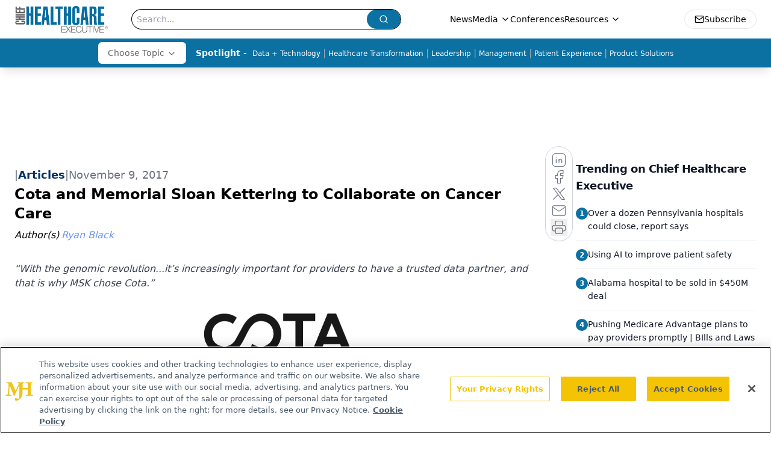

--- FILE ---
content_type: text/html; charset=utf-8
request_url: https://www.chiefhealthcareexecutive.com/view/cota-and-memorial-sloan-kettering-to-collaborate-on-cancer-care
body_size: 49195
content:
<!DOCTYPE html><html lang="en"> <head><link rel="prefetch" href="/logo.webp"><link rel="preconnect" href="https://www.googletagmanager.com"><link rel="preconnect" href="https://cdn.segment.com"><link rel="preconnect" href="https://www.lightboxcdn.com"><link rel="preconnect" href="https://cdn.cookielaw.org"><link rel="preconnect" href="https://pub.doubleverify.com"><link rel="preconnect" href="https://www.googletagservices.com"><link rel="dns-prefetch" href="https://cdn.jsdelivr.net"><link rel="preconnect" href="https://res.lassomarketing.io"><link rel="icon" href="/favicon.svg" type="image/svg+xml"><link rel="icon" href="/favicon.ico" sizes="any"><link rel="apple-touch-icon" href="/apple-touch-icon.png"><meta charset="UTF-8"><meta name="viewport" content="width=device-width, initial-scale=1.0"><title>Cota and Memorial Sloan Kettering to Collaborate on Cancer Care | Chief Healthcare Executive</title><link rel="canonical" href="https://www.chiefhealthcareexecutive.com/view/cota-and-memorial-sloan-kettering-to-collaborate-on-cancer-care"><meta name="description" content="“With the genomic revolution...it’s increasingly important for providers to have a trusted data partner, and that is why MSK chose Cota.”"><meta name="robots" content="index, follow"><meta property="og:title" content="Cota and Memorial Sloan Kettering to Collaborate on Cancer Care | Chief Healthcare Executive"><meta property="og:type" content="website"><meta property="og:image" content="https://cdn.sanity.io/images/0vv8moc6/che/5dfef24c857b9777a1f959b7397bd0fa0da94498-300x300.jpg"><meta property="og:url" content="https://www.chiefhealthcareexecutive.com/view/cota-and-memorial-sloan-kettering-to-collaborate-on-cancer-care"><meta property="og:image:url" content="https://cdn.sanity.io/images/0vv8moc6/che/5dfef24c857b9777a1f959b7397bd0fa0da94498-300x300.jpg"><meta property="og:image:width" content="1200"><meta property="og:image:height" content="630"><meta property="og:image:alt" content="Cota and Memorial Sloan Kettering to Collaborate on Cancer Care | Chief Healthcare Executive"><meta property="article:published_time" content="2026-01-23T06:17:37.284Z"><meta property="article:modified_time" content="2026-01-23T06:17:37.284Z"><meta property="article:author" content="Ryan Black"><meta property="article:tag" content="value-based care"><meta property="article:tag" content="precision medicine"><meta property="article:tag" content="cota analytics MSK"><meta property="article:tag" content="cota cancer analytics"><meta property="article:tag" content="health care analytics news"><meta name="twitter:site" content="@onclive"><meta name="twitter:title" content="Cota and Memorial Sloan Kettering to Collaborate on Cancer Care | Chief Healthcare Executive"><meta name="twitter:image" content="https://cdn.sanity.io/images/0vv8moc6/che/5dfef24c857b9777a1f959b7397bd0fa0da94498-300x300.jpg"><meta name="twitter:image:alt" content="Cota and Memorial Sloan Kettering to Collaborate on Cancer Care | Chief Healthcare Executive"><meta name="twitter:description" content="“With the genomic revolution...it’s increasingly important for providers to have a trusted data partner, and that is why MSK chose Cota.”"><link rel="icon" href="/favicon.ico"><meta name="twitter:image" content="https://cdn.sanity.io/images/0vv8moc6/che/5dfef24c857b9777a1f959b7397bd0fa0da94498-300x300.jpg"><meta name="twitter:title" content="Cota and Memorial Sloan Kettering to Collaborate on Cancer Care | Chief Healthcare Executive"><meta name="twitter:description" content="“With the genomic revolution...it’s increasingly important for providers to have a trusted data partner, and that is why MSK chose Cota.”"><script type="application/ld+json">{"@context":"https://schema.org","@type":"NewsArticle","headline":"Cota and Memorial Sloan Kettering to Collaborate on Cancer Care","datePublished":"2017-11-09T21:00:00.000Z","dateModified":"2021-02-14T17:04:44.000Z","inLanguage":"en-US","image":{"@type":"ImageObject","url":"https://cdn.sanity.io/images/0vv8moc6/che/5dfef24c857b9777a1f959b7397bd0fa0da94498-300x300.jpg","caption":"Cota and Memorial Sloan Kettering to Collaborate on Cancer Care","alternateName":"Cota and Memorial Sloan Kettering to Collaborate on Cancer Care"},"thumbnail":{"@type":"ImageObject","url":"https://cdn.sanity.io/images/0vv8moc6/che/5dfef24c857b9777a1f959b7397bd0fa0da94498-300x300.jpg","caption":"Cota and Memorial Sloan Kettering to Collaborate on Cancer Care","alternateName":"Cota and Memorial Sloan Kettering to Collaborate on Cancer Care"},"publisher":{"@type":"Organization","name":"Chief Healthcare Executive","logo":{"@type":"ImageObject","url":"https://www.chiefhealthcareexecutive.com/logo.webp"}},"keywords":"value-based care, precision medicine, cota analytics MSK, cota cancer analytics, health care analytics news","articleBody":"\nThe healthcare analytics firm Cota announced today that it has entered into a multiyear partnership with Memorial Sloan Kettering Cancer Center (MSK). The deal gives Cota access to millions of clinical and genomic records, allowing the company to generate real-world evidence with the goal of improving outcomes and value.\n\nIn a statement announcing the move, Cota CEO John Hervey described MSK as “one of the world’s most recognized and trusted cancer centers,” praising the value of the data it had accrued from years of cancer care and research.\n\n“With the genomic revolution and rapid advancements in cancer treatments, it’s increasingly important for providers to have a trusted data partner, and that is why Memorial Sloan Kettering chose Cota,” Hervey said. “Together, we will advance how the industry leverages data analytics to improve patient care.”\n\nThe partnership will utilize the Cota Nodal Address (CNA) system, a digital classification tool that the company likens to a retail barcode. CNA is a “digital compression of the biologic narrative” that allows for precise characterization of diseases within electronic medical records, enabling analytics applications.\n\nCota President and Chief Operating Officer Scott Paddock said Cota can &quot;enable the delivery of precision medicine at scale by building real-world evidence that is digitally organized.&quot; He added that the system, &quot;offers the tools for providers and payers to deliver value-based care, providing the data to avoid adverse variance, thus optimizing clinical outcomes for each patient and reducing the total cost of care for the population served.&quot;\n \n&quot;This organized and analyzed data will help our physicians practice more efficiently, optimizing the care a patient receives based on a variety of characteristics and ultimately can improve outcomes for all cancer patients as this knowledge is shared.&quot; MSK deputy physician-in-chief for clinical research Paul Sabbatini, MD, said in the statement\n\nToday’s announcement adds to Cota’s growing list of key collaborations. In March, it inked a deal with pharma giant Novartis to share analytics techniques in a multiyear study of breast cancer treatments. In June, the company unveiled a 3-way partnership with IBM Watson Health and Hackensack Meridian Health to develop value-based treatment courses for cancer patients. Watson’s deputy chief health officer, Andrew Norden, MD, later left his post to become Cota’s new chief medical officer.\n\nRelated Coverage:\nC-Suite Q&amp;A: CEO Robert Garrett on How Powerful Analytics Enable Value-Based Care\nHackensack Meridian Health, Cota, and IBM Watson Announce Partnership\n ","description":"“With the genomic revolution...it’s increasingly important for providers to have a trusted data partner, and that is why MSK chose Cota.”","author":[{"@type":"Person","name":"Ryan Black","url":"https://www.chiefhealthcareexecutive.com/authors/ryan-black"}]}</script><script type="application/ld+json">{"@context":"https://schema.org","@type":"Organization","contactPoint":{"@type":"ContactPoint","availableLanguage":["English"]},"name":"Chief Healthcare Executive - Hospital &amp; Health System Leader Insights","alternateName":"Chief Healthcare Executive","description":"Chief Healthcare Executive® offers indispensable news, features and analysis for leaders to help patients, staff, and their bottom line.","email":"info@mjhlifesciences.com","telephone":"609-716-7777","sameAs":["/rss.xml","https://www.linkedin.com/company/chiefhealthcareexecutive/","https://twitter.com/ChiefHealthExec"],"address":{"@type":"PostalAddress","streetAddress":"259 Prospect Plains Rd, Bldg H","addressLocality":"Monroe","addressRegion":"New Jersey","postalCode":"08831","addressCountry":"United States of America"},"foundingDate":"2021-02-28","founder":{"@type":"Person","name":"MJH Life Sciences"},"employees":[{"@type":"Person","name":"Laura Joszt"},{"@type":"Person","name":"Peter Wehrwein"},{"@type":"Person","name":"Ron Southwick"}]}</script><script async src="https://cdn.jsdelivr.net/npm/@segment/analytics-consent-wrapper-onetrust@latest/dist/umd/analytics-onetrust.umd.js"></script>
 <script>
  window.dataLayer = window.dataLayer || [];
  function gtag(){dataLayer.push(arguments);}
  gtag('set' , 'developer_id.dYWJhMj', true);
  gtag('consent', 'default', {
      ad_storage: 'denied',
      analytics_storage: 'denied',
      functionality_storage: 'denied',
      personalization_storage: 'denied',
      security_storage: 'granted',
      ad_user_data: 'denied',
      ad_personalization: 'denied',
      region: [
        'AT',
        'BE',
        'BG',
        'HR',
        'CY',
        'CZ',
        'DK',
        'EE',
        'FI',
        'FR',
        'DE',
        'EL',
        'HU',
        'IE',
        'IT',
        'LV',
        'LT',
        'LU',
        'MT',
        'NL',
        'PL',
        'PT',
        'RO',
        'SK',
        'SI',
        'ES',
        'SE',
        'GB',
        'US-CA',
      ],
    });
    gtag('consent', 'default', {
      ad_storage: 'granted',
      analytics_storage: 'granted',
      functionality_storage: 'granted',
      personalization_storage: 'granted',
      security_storage: 'granted',
      ad_user_data: 'granted',
      ad_personalization: 'granted',
    });
    </script>
    <script src="https://cdn.cookielaw.org/scripttemplates/otSDKStub.js" type="text/javascript" charset="UTF-8" data-domain-script="0196a05b-e349-7414-a76e-3810cbea7233"></script>
    <script type="text/javascript">function OptanonWrapper() {}</script>
    <script async type="text/plain" class="optanon-category-C0001" src="https://www.lightboxcdn.com/static/lightbox_mjh.js"></script>
  <script async type="text/plain" class="optanon-category-C0004" src="https://res.lassomarketing.io/scripts/lasso-imp-id-min.js"></script> 
   <script async type="text/javascript">
      !function(){var analytics=window.analytics=window.analytics||[];if(!analytics.initialize)if(analytics.invoked)window.console&&console.error&&console.error("Segment snippet included twice.");else{analytics.invoked=!0;analytics.methods=["trackSubmit","trackClick","trackLink","trackForm","pageview","identify","reset","group","track","ready","alias","debug","page","once","off","on","addSourceMiddleware","addIntegrationMiddleware","setAnonymousId","addDestinationMiddleware"];analytics.factory=function(e){return function(){var t=Array.prototype.slice.call(arguments);t.unshift(e);analytics.push(t);return analytics}};for(var e=0;e<analytics.methods.length;e++){var key=analytics.methods[e];analytics[key]=analytics.factory(key)}analytics.load=function(key,e){var t=document.createElement("script");t.type="text/javascript";t.async=!0;t.src="https://cdn.segment.com/analytics.js/v1/" + key + "/analytics.min.js";var n=document.getElementsByTagName("script")[0];n.parentNode.insertBefore(t,n);analytics._loadOptions=e};analytics.SNIPPET_VERSION="4.13.1";
      //check lasso , if lassoImpID doesnt exist try again in 1.25 seconds
      function checkLasso() {
        if (typeof lassoImpID !== 'undefined') {
          window.LassoImpressionID = lassoImpID();
          withOneTrust(analytics).load('BBbKMoOjmhsxPnbd2nO6osz3zq67DzuN');
          analytics.page({
            'LassoImpressionID': window.LassoImpressionID
          });
        } else {
          setTimeout(checkLasso, 1000);
        }
      }
          checkLasso();
            }}();
    </script><script class="optanon-category-C0001" type="text/plain" async src="https://one.chiefhealthcareexecutive.com/tagmanager/scripts/one.js"></script><script async type="text/javascript" src="https://one.chiefhealthcareexecutive.com/tagmanager/scripts/one.js"></script><script type="text/javascript" src="https://www.googletagservices.com/tag/js/gpt.js"></script><script async src="https://pub.doubleverify.com/dvtag/20083417/DV1815449/pub.js"></script><script type="text/javascript">
            window.onDvtagReady = function (callback, timeout = 750) { 
            window.dvtag = window.dvtag || {} 
            dvtag.cmd = dvtag.cmd || [] 
            const opt = { callback, timeout, timestamp: new Date().getTime() } 
            dvtag.cmd.push(function () { dvtag.queueAdRequest(opt) }) 
            setTimeout(function () { 
            const cb = opt.callback 
            opt.callback = null 
            if (cb) cb() 
            }, timeout) 
            } 
     </script><script>(function(){const gtmID = "K78TXND";

        (function (w, d, s, l, i) {
          w[l] = w[l] || [];
          w[l].push({ 'gtm.start': new Date().getTime(), event: 'gtm.js' });
          var f = d.getElementsByTagName(s)[0],
            j = d.createElement(s),
            dl = l != 'dataLayer' ? '&l=' + l : '';
          j.async = true;
          j.src = 'https://www.googletagmanager.com/gtm.js?id=' + i + dl;
          f.parentNode.insertBefore(j, f);
        })(window, document, 'script', 'dataLayer', 'GTM-' + gtmID);
      })();</script><!-- <ClientRouter  /> --><link rel="stylesheet" href="/_astro/_slug_.DxGuNcsb.css">
<style>.embla{overflow:hidden;height:100%;width:100%}.embla__container{display:flex;flex-direction:column;height:90%;padding:0 0 2%}.vjs-text-track-cue{font-size:1.5rem!important}.embla__slide{flex:0 0 100%;min-width:0;height:100%;display:flex;align-items:center;justify-content:center;margin:0 0 calc(15% / 9);opacity:.3;transform:scale(.95);transition:opacity .3s ease,transform .3s ease}.embla__slide.is-snapped{opacity:1;transform:scale(1);z-index:2}.embla__slide.is-in-view:not(.is-snapped){opacity:.6;transform:scale(.97)}.embla__slide:not(.is-snapped) .shorts-video-container:after{content:"";position:absolute;inset:0;background:linear-gradient(to bottom,#0000001a,#0000004d,#0000001a);pointer-events:none;z-index:1}.embla.is-wheel-scrolling{cursor:grabbing}.embla.is-wheel-scrolling .embla__slide{pointer-events:none}.shorts-item{height:100%;position:relative;display:flex;flex-direction:column;align-items:center;justify-content:center;padding:0}.shorts-video-container{position:relative;width:100%;height:100%;max-height:min(90vh,calc(100vw * 16 / 9));margin:0 auto;border-radius:12px}@supports (aspect-ratio: 9 / 16){.shorts-video-container{aspect-ratio:9 / 16;width:auto;height:100%}}@supports not (aspect-ratio: 9 / 16){.shorts-video-container{width:56.25vh;height:100%}}.shorts-video-wrapper{position:relative;width:100%;height:100%}.bg-shorts-container .video-js{width:100%!important;height:100%!important;-o-object-fit:cover;object-fit:cover;position:absolute;top:0;left:0}.bg-shorts-container .video-js video{width:100%!important;height:100%!important;-o-object-fit:cover;object-fit:cover;position:absolute;top:0;left:0}.bg-shorts-container{width:100%;height:100%;position:relative}@media (max-width: 768px){.shorts-video-container{max-width:90vw}@supports (aspect-ratio: 9 / 16){.shorts-video-container{height:100%;max-height:75vh}}}.shorts-navigation-btn{transition:all .2s ease-in-out}.shorts-navigation-btn:hover{transform:scale(1.1);background-color:#ffffff4d}.shorts-navigation-btn:active{transform:scale(.95)}@keyframes pulse{0%,to{opacity:1}50%{opacity:.5}}.loading-pulse{animation:pulse 2s cubic-bezier(.4,0,.6,1) infinite}.shorts-overlay{background:linear-gradient(to top,rgba(0,0,0,.8) 0%,rgba(0,0,0,.4) 50%,transparent 100%)}.shorts-navigation,.shorts-navigation button{z-index:9999!important;pointer-events:auto}@media (max-width: 768px){.shorts-navigation{right:8px}.shorts-navigation button{width:32px;height:32px}}
</style>
<link rel="stylesheet" href="/_astro/_slug_.DquC58Zs.css"><script type="module" src="/_astro/page.V2R8AmkL.js"></script></head> <body> <style>astro-island,astro-slot,astro-static-slot{display:contents}</style><script>(()=>{var e=async t=>{await(await t())()};(self.Astro||(self.Astro={})).load=e;window.dispatchEvent(new Event("astro:load"));})();</script><script>(()=>{var A=Object.defineProperty;var g=(i,o,a)=>o in i?A(i,o,{enumerable:!0,configurable:!0,writable:!0,value:a}):i[o]=a;var d=(i,o,a)=>g(i,typeof o!="symbol"?o+"":o,a);{let i={0:t=>m(t),1:t=>a(t),2:t=>new RegExp(t),3:t=>new Date(t),4:t=>new Map(a(t)),5:t=>new Set(a(t)),6:t=>BigInt(t),7:t=>new URL(t),8:t=>new Uint8Array(t),9:t=>new Uint16Array(t),10:t=>new Uint32Array(t),11:t=>1/0*t},o=t=>{let[l,e]=t;return l in i?i[l](e):void 0},a=t=>t.map(o),m=t=>typeof t!="object"||t===null?t:Object.fromEntries(Object.entries(t).map(([l,e])=>[l,o(e)]));class y extends HTMLElement{constructor(){super(...arguments);d(this,"Component");d(this,"hydrator");d(this,"hydrate",async()=>{var b;if(!this.hydrator||!this.isConnected)return;let e=(b=this.parentElement)==null?void 0:b.closest("astro-island[ssr]");if(e){e.addEventListener("astro:hydrate",this.hydrate,{once:!0});return}let c=this.querySelectorAll("astro-slot"),n={},h=this.querySelectorAll("template[data-astro-template]");for(let r of h){let s=r.closest(this.tagName);s!=null&&s.isSameNode(this)&&(n[r.getAttribute("data-astro-template")||"default"]=r.innerHTML,r.remove())}for(let r of c){let s=r.closest(this.tagName);s!=null&&s.isSameNode(this)&&(n[r.getAttribute("name")||"default"]=r.innerHTML)}let p;try{p=this.hasAttribute("props")?m(JSON.parse(this.getAttribute("props"))):{}}catch(r){let s=this.getAttribute("component-url")||"<unknown>",v=this.getAttribute("component-export");throw v&&(s+=` (export ${v})`),console.error(`[hydrate] Error parsing props for component ${s}`,this.getAttribute("props"),r),r}let u;await this.hydrator(this)(this.Component,p,n,{client:this.getAttribute("client")}),this.removeAttribute("ssr"),this.dispatchEvent(new CustomEvent("astro:hydrate"))});d(this,"unmount",()=>{this.isConnected||this.dispatchEvent(new CustomEvent("astro:unmount"))})}disconnectedCallback(){document.removeEventListener("astro:after-swap",this.unmount),document.addEventListener("astro:after-swap",this.unmount,{once:!0})}connectedCallback(){if(!this.hasAttribute("await-children")||document.readyState==="interactive"||document.readyState==="complete")this.childrenConnectedCallback();else{let e=()=>{document.removeEventListener("DOMContentLoaded",e),c.disconnect(),this.childrenConnectedCallback()},c=new MutationObserver(()=>{var n;((n=this.lastChild)==null?void 0:n.nodeType)===Node.COMMENT_NODE&&this.lastChild.nodeValue==="astro:end"&&(this.lastChild.remove(),e())});c.observe(this,{childList:!0}),document.addEventListener("DOMContentLoaded",e)}}async childrenConnectedCallback(){let e=this.getAttribute("before-hydration-url");e&&await import(e),this.start()}async start(){let e=JSON.parse(this.getAttribute("opts")),c=this.getAttribute("client");if(Astro[c]===void 0){window.addEventListener(`astro:${c}`,()=>this.start(),{once:!0});return}try{await Astro[c](async()=>{let n=this.getAttribute("renderer-url"),[h,{default:p}]=await Promise.all([import(this.getAttribute("component-url")),n?import(n):()=>()=>{}]),u=this.getAttribute("component-export")||"default";if(!u.includes("."))this.Component=h[u];else{this.Component=h;for(let f of u.split("."))this.Component=this.Component[f]}return this.hydrator=p,this.hydrate},e,this)}catch(n){console.error(`[astro-island] Error hydrating ${this.getAttribute("component-url")}`,n)}}attributeChangedCallback(){this.hydrate()}}d(y,"observedAttributes",["props"]),customElements.get("astro-island")||customElements.define("astro-island",y)}})();</script><astro-island uid="2e8jX7" prefix="r7" component-url="/_astro/atoms.Ch89ewdX.js" component-export="SanityClient" renderer-url="/_astro/client.4AZqD4Tw.js" props="{&quot;config&quot;:[0,{&quot;dataset&quot;:[0,&quot;che&quot;],&quot;projectId&quot;:[0,&quot;0vv8moc6&quot;],&quot;useCdn&quot;:[0,true],&quot;token&quot;:[0,&quot;skIjFEmlzBmyZpjK8Zc1FQwpwi0Bv3wVI0WhSPJfe5wEiXkmkb3Rq7h5T1WLyvXaJAhM7sOBa2vXBRGxShTPYsvCpTSYuIFBEZnhapLqKMkXyRyxCYjZQYbPv4Zbdn7UMjfKcTbCwat1s1GKaDhqbiwIffPYLGtrK4hT6V3Xq32NfzOzScjn&quot;]}]}" ssr client="load" opts="{&quot;name&quot;:&quot;SanityClient&quot;,&quot;value&quot;:true}"></astro-island>  <!-- <VisualEditing enabled={visualEditingEnabled} zIndex={1000} /> --> <script>(()=>{var e=async t=>{await(await t())()};(self.Astro||(self.Astro={})).only=e;window.dispatchEvent(new Event("astro:only"));})();</script><astro-island uid="5Trgx" component-url="/_astro/index.qum6FzgI.js" component-export="default" renderer-url="/_astro/client.4AZqD4Tw.js" props="{&quot;settings&quot;:[0,{&quot;useNewWelcomeAd&quot;:[0,true],&quot;siteConfig&quot;:[0,{&quot;sanityClientConfig&quot;:[0,{&quot;dataset&quot;:[0,&quot;che&quot;],&quot;projectId&quot;:[0,&quot;0vv8moc6&quot;],&quot;useCdn&quot;:[0,true],&quot;token&quot;:[0,&quot;skIjFEmlzBmyZpjK8Zc1FQwpwi0Bv3wVI0WhSPJfe5wEiXkmkb3Rq7h5T1WLyvXaJAhM7sOBa2vXBRGxShTPYsvCpTSYuIFBEZnhapLqKMkXyRyxCYjZQYbPv4Zbdn7UMjfKcTbCwat1s1GKaDhqbiwIffPYLGtrK4hT6V3Xq32NfzOzScjn&quot;]}],&quot;gtmID&quot;:[0,&quot;K78TXND&quot;],&quot;title&quot;:[0,&quot;Chief Healthcare Executive&quot;],&quot;liveDomain&quot;:[0,&quot;www.chiefhealthcareexecutive.com&quot;],&quot;logo&quot;:[0,&quot;/logo.webp&quot;],&quot;white_logo&quot;:[0,&quot;/logo.webp&quot;],&quot;megaMenuTaxName&quot;:[0,&quot;clinical&quot;],&quot;twitter&quot;:[0,&quot;@onclive&quot;],&quot;onejs&quot;:[0,&quot;https://one.chiefhealthcareexecutive.com/tagmanager/scripts/one.js&quot;],&quot;sharingImageUrl&quot;:[0,&quot;https://www.chiefhealthcareexecutive.com/logo.webp&quot;],&quot;oneTrustId&quot;:[0,&quot;0196a05b-e349-7414-a76e-3810cbea7233&quot;],&quot;subscribe&quot;:[0,{&quot;href&quot;:[0,&quot;/newsletter&quot;],&quot;text&quot;:[0,&quot;&quot;]}],&quot;customSpecialtyText&quot;:[0,&quot;Choose Topic&quot;],&quot;subFooterLinks&quot;:[1,[[0,{&quot;url&quot;:[0,&quot;/&quot;],&quot;title&quot;:[0,&quot;Home&quot;]}],[0,{&quot;url&quot;:[0,&quot;/about&quot;],&quot;title&quot;:[0,&quot;About Us&quot;]}],[0,{&quot;url&quot;:[0,&quot;/news&quot;],&quot;title&quot;:[0,&quot;News&quot;]}],[0,{&quot;url&quot;:[0,&quot;/contactus&quot;],&quot;title&quot;:[0,&quot;Contact Us&quot;]}]]]}],&quot;styleConfig&quot;:[0,{&quot;navigation&quot;:[0,5],&quot;footer&quot;:[0,1],&quot;featureDeck&quot;:[0,1],&quot;featureSlider&quot;:[0,1],&quot;logoSize&quot;:[0,&quot;large&quot;]}],&quot;adConfig&quot;:[0,{&quot;networkID&quot;:[0,&quot;4688&quot;],&quot;adUnit&quot;:[0,&quot;chiefhealthcareexecutive.com&quot;]}],&quot;pageConfig&quot;:[0,{&quot;publicationName&quot;:[0,&quot;Chief Healthcare Executive&quot;],&quot;publicationUrl&quot;:[0,&quot;journals&quot;],&quot;authorUrl&quot;:[0,&quot;authors&quot;],&quot;cmeUrl&quot;:[0,&quot;continuing-medical-education&quot;]}],&quot;sanityConfig&quot;:[0,{&quot;taxonomy&quot;:[0,{&quot;news&quot;:[0,&quot;3c8c2bfe-c4d1-42d5-bc74-e85e742c0108&quot;],&quot;conference&quot;:[0,&quot;acb79ccb-4fd4-472c-9f96-bf4b9b0f6f71&quot;],&quot;clinical&quot;:[0,&quot;2389f81f-2d5b-454c-9a39-f96a1136082c&quot;]}],&quot;docGroup&quot;:[0,{&quot;conference&quot;:[0,&quot;eff718bb-e9c3-41a7-a453-e51905c8ea61&quot;]}],&quot;contentCategory&quot;:[0,{&quot;articles&quot;:[0,&quot;c7eb6213-d56a-405d-8330-58112517435d&quot;],&quot;videos&quot;:[0,&quot;7aaa3ba0-faf6-4171-a6a3-07976fa2bd78&quot;],&quot;podcasts&quot;:[0,&quot;1a28bf16-d8f7-405e-ab12-eb390abb896a&quot;]}]}],&quot;customPageTypes&quot;:[1,[]],&quot;gateEnabled&quot;:[0,&quot;modal&quot;],&quot;sMaxAge&quot;:[0,300],&quot;staleWhileRevalidate&quot;:[0,329],&quot;allowedDomains&quot;:[1,[[0,&quot;ce.dvm360.com&quot;],[0,&quot;www.pharmacytimes.org&quot;],[0,&quot;www.gotoper.com&quot;]]]}],&quot;targeting&quot;:[0,{&quot;content_placement&quot;:[1,[[0,&quot;news&quot;],[0,&quot;topic/precision-medicine&quot;]]],&quot;document_url&quot;:[1,[[0,&quot;cota-and-memorial-sloan-kettering-to-collaborate-on-cancer-care&quot;]]],&quot;document_group&quot;:[1,[]],&quot;content_group&quot;:[1,[]],&quot;rootDocumentGroup&quot;:[1,[]],&quot;issue_url&quot;:[1,[]],&quot;publication_url&quot;:[1,[]],&quot;tags&quot;:[1,[[0,&quot;value-based care&quot;],[0,&quot;precision medicine&quot;],[0,&quot;cota analytics MSK&quot;],[0,&quot;cota cancer analytics&quot;],[0,&quot;health care analytics news&quot;]]],&quot;hostname&quot;:[0,&quot;www.chiefhealthcareexecutive.com&quot;],&quot;adLayer&quot;:[0,{&quot;adSlotSelection&quot;:[1,[]]}]}],&quot;gateData&quot;:[0,{}]}" ssr client="only" opts="{&quot;name&quot;:&quot;ADWelcome&quot;,&quot;value&quot;:true}"></astro-island> <astro-island uid="ZeFbwj" prefix="r44" component-url="/_astro/ADFloatingFooter.BD49CBHT.js" component-export="default" renderer-url="/_astro/client.4AZqD4Tw.js" props="{&quot;networkID&quot;:[0,&quot;4688&quot;],&quot;adUnit&quot;:[0,&quot;chiefhealthcareexecutive.com&quot;],&quot;targeting&quot;:[0,{&quot;content_placement&quot;:[1,[[0,&quot;news&quot;],[0,&quot;topic/precision-medicine&quot;]]],&quot;document_url&quot;:[1,[[0,&quot;cota-and-memorial-sloan-kettering-to-collaborate-on-cancer-care&quot;]]],&quot;document_group&quot;:[1,[]],&quot;content_group&quot;:[1,[]],&quot;rootDocumentGroup&quot;:[1,[]],&quot;issue_url&quot;:[1,[]],&quot;publication_url&quot;:[1,[]],&quot;tags&quot;:[1,[[0,&quot;value-based care&quot;],[0,&quot;precision medicine&quot;],[0,&quot;cota analytics MSK&quot;],[0,&quot;cota cancer analytics&quot;],[0,&quot;health care analytics news&quot;]]],&quot;hostname&quot;:[0,&quot;www.chiefhealthcareexecutive.com&quot;],&quot;adLayer&quot;:[0,{&quot;adSlotSelection&quot;:[1,[]]}]}]}" ssr client="load" opts="{&quot;name&quot;:&quot;ADFloatingFooter&quot;,&quot;value&quot;:true}"></astro-island>      <astro-island uid="1qDLSz" prefix="r45" component-url="/_astro/ui.9AVjgw9K.js" component-export="N5" renderer-url="/_astro/client.4AZqD4Tw.js" props="{&quot;data&quot;:[0,{&quot;logoImage&quot;:[0,&quot;/logo.webp&quot;],&quot;mainLinks&quot;:[1,[[0,{&quot;_createdAt&quot;:[0,&quot;2021-01-14T15:12:27Z&quot;],&quot;_id&quot;:[0,&quot;4d2564b1-2f2f-4014-a306-876eb18ed264&quot;],&quot;_rev&quot;:[0,&quot;jGliDFZZEPdjIpUnu4xJPD&quot;],&quot;_type&quot;:[0,&quot;mainNavigation&quot;],&quot;_updatedAt&quot;:[0,&quot;2021-01-14T15:12:55Z&quot;],&quot;is_active&quot;:[0,true],&quot;name&quot;:[0,&quot;News&quot;],&quot;navParent&quot;:[0,null],&quot;sortOrder&quot;:[0,1],&quot;subQuery&quot;:[1,[]],&quot;url&quot;:[0,&quot;/news&quot;]}],[0,{&quot;_createdAt&quot;:[0,&quot;2021-01-14T15:12:36Z&quot;],&quot;_id&quot;:[0,&quot;dc980c91-e8c9-4e67-b57b-e18c2767b691&quot;],&quot;_rev&quot;:[0,&quot;jGliDFZZEPdjIpUnu4xIsF&quot;],&quot;_type&quot;:[0,&quot;mainNavigation&quot;],&quot;_updatedAt&quot;:[0,&quot;2021-01-14T15:12:50Z&quot;],&quot;is_active&quot;:[0,true],&quot;name&quot;:[0,&quot;Media&quot;],&quot;navParent&quot;:[0,null],&quot;sortOrder&quot;:[0,2],&quot;subQuery&quot;:[1,[[0,{&quot;_createdAt&quot;:[0,&quot;2021-01-14T15:13:46Z&quot;],&quot;_id&quot;:[0,&quot;b4215f33-5ef4-4b6e-beb8-4a2362cf5669&quot;],&quot;_rev&quot;:[0,&quot;kZYjqFJyrN0fPPHPQwkUuO&quot;],&quot;_type&quot;:[0,&quot;mainNavigation&quot;],&quot;_updatedAt&quot;:[0,&quot;2021-07-29T14:43:56Z&quot;],&quot;children&quot;:[1,[]],&quot;is_active&quot;:[0,true],&quot;name&quot;:[0,&quot;Medical World News&quot;],&quot;navParent&quot;:[0,{&quot;_ref&quot;:[0,&quot;dc980c91-e8c9-4e67-b57b-e18c2767b691&quot;],&quot;_type&quot;:[0,&quot;reference&quot;]}],&quot;url&quot;:[0,&quot;https://www.medicalworldnews.com/&quot;]}],[0,{&quot;_createdAt&quot;:[0,&quot;2021-01-14T15:13:14Z&quot;],&quot;_id&quot;:[0,&quot;25ec50e4-b4d9-4b69-a952-6240be4e08c1&quot;],&quot;_rev&quot;:[0,&quot;jGliDFZZEPdjIpUnu4xLud&quot;],&quot;_type&quot;:[0,&quot;mainNavigation&quot;],&quot;_updatedAt&quot;:[0,&quot;2021-01-14T15:13:14Z&quot;],&quot;children&quot;:[1,[]],&quot;is_active&quot;:[0,true],&quot;name&quot;:[0,&quot;Peer Exchange&quot;],&quot;navParent&quot;:[0,{&quot;_ref&quot;:[0,&quot;dc980c91-e8c9-4e67-b57b-e18c2767b691&quot;],&quot;_type&quot;:[0,&quot;reference&quot;]}],&quot;url&quot;:[0,&quot;/peer-exchange&quot;]}],[0,{&quot;_createdAt&quot;:[0,&quot;2021-01-14T15:13:17Z&quot;],&quot;_id&quot;:[0,&quot;8a669003-e210-4dd6-96c5-03803631d3c2&quot;],&quot;_rev&quot;:[0,&quot;jGliDFZZEPdjIpUnu4xNjf&quot;],&quot;_type&quot;:[0,&quot;mainNavigation&quot;],&quot;_updatedAt&quot;:[0,&quot;2021-01-14T15:13:26Z&quot;],&quot;children&quot;:[1,[]],&quot;is_active&quot;:[0,true],&quot;name&quot;:[0,&quot;Podcasts&quot;],&quot;navParent&quot;:[0,{&quot;_ref&quot;:[0,&quot;dc980c91-e8c9-4e67-b57b-e18c2767b691&quot;],&quot;_type&quot;:[0,&quot;reference&quot;]}],&quot;url&quot;:[0,&quot;/podcasts&quot;]}],[0,{&quot;_createdAt&quot;:[0,&quot;2021-01-14T15:13:32Z&quot;],&quot;_id&quot;:[0,&quot;b51381e7-d4db-4426-8f12-0639696c348a&quot;],&quot;_rev&quot;:[0,&quot;zrvQ7NcciQLtOvztGyOrZI&quot;],&quot;_type&quot;:[0,&quot;mainNavigation&quot;],&quot;_updatedAt&quot;:[0,&quot;2021-01-14T15:13:37Z&quot;],&quot;children&quot;:[1,[]],&quot;is_active&quot;:[0,true],&quot;name&quot;:[0,&quot;Videos&quot;],&quot;navParent&quot;:[0,{&quot;_ref&quot;:[0,&quot;dc980c91-e8c9-4e67-b57b-e18c2767b691&quot;],&quot;_type&quot;:[0,&quot;reference&quot;]}],&quot;url&quot;:[0,&quot;/videos&quot;]}],[0,{&quot;_createdAt&quot;:[0,&quot;2021-01-14T15:14:10Z&quot;],&quot;_id&quot;:[0,&quot;8dca4898-d206-41fd-acd0-54a12d78ff38&quot;],&quot;_rev&quot;:[0,&quot;zrvQ7NcciQLtOvztGyOxdY&quot;],&quot;_type&quot;:[0,&quot;mainNavigation&quot;],&quot;_updatedAt&quot;:[0,&quot;2021-01-14T15:14:19Z&quot;],&quot;children&quot;:[1,[]],&quot;is_active&quot;:[0,true],&quot;name&quot;:[0,&quot;Webinars&quot;],&quot;navParent&quot;:[0,{&quot;_ref&quot;:[0,&quot;dc980c91-e8c9-4e67-b57b-e18c2767b691&quot;],&quot;_type&quot;:[0,&quot;reference&quot;]}],&quot;url&quot;:[0,&quot;/webinars&quot;]}]]]}],[0,{&quot;_createdAt&quot;:[0,&quot;2022-01-14T16:17:57Z&quot;],&quot;_id&quot;:[0,&quot;fdc7ca1e-f5e3-4dfa-8654-e35e0940b94c&quot;],&quot;_rev&quot;:[0,&quot;QRtDAv81NYkdBGRQiyiX5R&quot;],&quot;_type&quot;:[0,&quot;mainNavigation&quot;],&quot;_updatedAt&quot;:[0,&quot;2022-01-14T16:33:13Z&quot;],&quot;is_active&quot;:[0,true],&quot;name&quot;:[0,&quot;Conferences&quot;],&quot;navParent&quot;:[0,null],&quot;sortOrder&quot;:[0,4],&quot;subQuery&quot;:[1,[]],&quot;url&quot;:[0,&quot;/conference&quot;]}],[0,{&quot;_createdAt&quot;:[0,&quot;2022-01-14T16:32:23Z&quot;],&quot;_id&quot;:[0,&quot;b1191f33-b339-496c-ba1d-c5c500d90a28&quot;],&quot;_rev&quot;:[0,&quot;QRtDAv81NYkdBGRQiyiXO4&quot;],&quot;_type&quot;:[0,&quot;mainNavigation&quot;],&quot;_updatedAt&quot;:[0,&quot;2022-01-14T16:33:23Z&quot;],&quot;is_active&quot;:[0,true],&quot;name&quot;:[0,&quot;Resources&quot;],&quot;navParent&quot;:[0,null],&quot;sortOrder&quot;:[0,5],&quot;subQuery&quot;:[1,[[0,{&quot;_createdAt&quot;:[0,&quot;2022-01-14T16:32:39Z&quot;],&quot;_id&quot;:[0,&quot;947e66f7-a12f-450e-af4d-cf7e139bd13e&quot;],&quot;_rev&quot;:[0,&quot;QRtDAv81NYkdBGRQiyiVrn&quot;],&quot;_type&quot;:[0,&quot;mainNavigation&quot;],&quot;_updatedAt&quot;:[0,&quot;2022-01-14T16:32:39Z&quot;],&quot;children&quot;:[1,[]],&quot;is_active&quot;:[0,true],&quot;name&quot;:[0,&quot;Sponsored&quot;],&quot;navParent&quot;:[0,{&quot;_ref&quot;:[0,&quot;b1191f33-b339-496c-ba1d-c5c500d90a28&quot;],&quot;_type&quot;:[0,&quot;reference&quot;]}],&quot;url&quot;:[0,&quot;/sponsored-resources&quot;]}],[0,{&quot;_createdAt&quot;:[0,&quot;2022-04-14T19:39:00Z&quot;],&quot;_id&quot;:[0,&quot;6878879e-d8f0-4359-9e3f-1c77422587e7&quot;],&quot;_rev&quot;:[0,&quot;TVkIRzabYEGOg3P3rnvWsm&quot;],&quot;_type&quot;:[0,&quot;mainNavigation&quot;],&quot;_updatedAt&quot;:[0,&quot;2022-04-14T19:39:00Z&quot;],&quot;children&quot;:[1,[]],&quot;is_active&quot;:[0,true],&quot;name&quot;:[0,&quot;Sponsored Content&quot;],&quot;navParent&quot;:[0,{&quot;_ref&quot;:[0,&quot;b1191f33-b339-496c-ba1d-c5c500d90a28&quot;],&quot;_type&quot;:[0,&quot;reference&quot;]}],&quot;url&quot;:[0,&quot;/sponsored-content&quot;]}]]]}],[0,{&quot;_createdAt&quot;:[0,&quot;2021-02-12T01:20:46Z&quot;],&quot;_id&quot;:[0,&quot;59cc6ae4-fed5-44bf-92b4-dd7e79a097e8&quot;],&quot;_rev&quot;:[0,&quot;IjRe4StZfrEnZReHgT2ddW&quot;],&quot;_system&quot;:[0,{&quot;base&quot;:[0,{&quot;id&quot;:[0,&quot;59cc6ae4-fed5-44bf-92b4-dd7e79a097e8&quot;],&quot;rev&quot;:[0,&quot;EN8bv8eBHApzTNIWW1wPjf&quot;]}]}],&quot;_type&quot;:[0,&quot;mainNavigation&quot;],&quot;_updatedAt&quot;:[0,&quot;2025-10-30T14:13:02Z&quot;],&quot;blank&quot;:[0,false],&quot;is_active&quot;:[0,true],&quot;name&quot;:[0,&quot;Subscribe&quot;],&quot;navParent&quot;:[0,null],&quot;needSegmentSupport&quot;:[0,true],&quot;sortOrder&quot;:[0,6],&quot;subQuery&quot;:[1,[]],&quot;url&quot;:[0,&quot;https://one.chiefhealthcareexecutive.com/subscribe/&quot;]}]]],&quot;secondaryLinks&quot;:[1,[[0,{&quot;_id&quot;:[0,&quot;clinical_big-data-ai&quot;],&quot;children&quot;:[1,[]],&quot;identifier&quot;:[0,&quot;big-data-ai&quot;],&quot;name&quot;:[0,&quot;AI &amp; Data Analytics&quot;],&quot;parentIdentifier&quot;:[0,&quot;topic&quot;],&quot;sortOrder&quot;:[0,null]}],[0,{&quot;_id&quot;:[0,&quot;949fe382-af66-4a04-bb0c-8479ea78f6ea&quot;],&quot;children&quot;:[1,[]],&quot;identifier&quot;:[0,&quot;business&quot;],&quot;name&quot;:[0,&quot;Business&quot;],&quot;parentIdentifier&quot;:[0,&quot;topic&quot;],&quot;sortOrder&quot;:[0,null]}],[0,{&quot;_id&quot;:[0,&quot;clinical_cybersecurity&quot;],&quot;children&quot;:[1,[]],&quot;identifier&quot;:[0,&quot;cybersecurity&quot;],&quot;name&quot;:[0,&quot;Cybersecurity&quot;],&quot;parentIdentifier&quot;:[0,&quot;topic&quot;],&quot;sortOrder&quot;:[0,null]}],[0,{&quot;_id&quot;:[0,&quot;888789ce-fcee-46a2-9c97-2ec803cd7321&quot;],&quot;children&quot;:[1,[]],&quot;identifier&quot;:[0,&quot;data-technology&quot;],&quot;name&quot;:[0,&quot;Data + Technology&quot;],&quot;parentIdentifier&quot;:[0,&quot;topic&quot;],&quot;sortOrder&quot;:[0,null]}],[0,{&quot;_id&quot;:[0,&quot;0a7f4c65-6831-47c4-bc2e-f5e97352750e&quot;],&quot;children&quot;:[1,[]],&quot;identifier&quot;:[0,&quot;diversity-equity-inclusion&quot;],&quot;name&quot;:[0,&quot;Diversity, equity and inclusion&quot;],&quot;parentIdentifier&quot;:[0,&quot;topic&quot;],&quot;sortOrder&quot;:[0,null]}],[0,{&quot;_id&quot;:[0,&quot;26385fcc-e0fa-4c87-ad82-cd3d84681ca6&quot;],&quot;children&quot;:[1,[]],&quot;identifier&quot;:[0,&quot;financial-decision-making&quot;],&quot;name&quot;:[0,&quot;Financial Decision Making&quot;],&quot;parentIdentifier&quot;:[0,&quot;topic&quot;],&quot;sortOrder&quot;:[0,null]}],[0,{&quot;_id&quot;:[0,&quot;dc360aba-3e2b-4553-8f92-b935121d05da&quot;],&quot;children&quot;:[1,[]],&quot;identifier&quot;:[0,&quot;health-equity&quot;],&quot;name&quot;:[0,&quot;Health equity&quot;],&quot;parentIdentifier&quot;:[0,&quot;topic&quot;],&quot;sortOrder&quot;:[0,null]}],[0,{&quot;_id&quot;:[0,&quot;7d4f75b6-0794-410d-afef-14515bdf58ac&quot;],&quot;children&quot;:[1,[]],&quot;identifier&quot;:[0,&quot;healthcare-transformation&quot;],&quot;name&quot;:[0,&quot;Healthcare Transformation&quot;],&quot;parentIdentifier&quot;:[0,&quot;topic&quot;],&quot;sortOrder&quot;:[0,null]}],[0,{&quot;_id&quot;:[0,&quot;clinical_interoperability&quot;],&quot;children&quot;:[1,[]],&quot;identifier&quot;:[0,&quot;interoperability&quot;],&quot;name&quot;:[0,&quot;Interoperability &amp; EHRs&quot;],&quot;parentIdentifier&quot;:[0,&quot;topic&quot;],&quot;sortOrder&quot;:[0,null]}],[0,{&quot;_id&quot;:[0,&quot;608e584a-84f3-4ea4-b42c-d0df970c06b4&quot;],&quot;children&quot;:[1,[]],&quot;identifier&quot;:[0,&quot;leadership&quot;],&quot;name&quot;:[0,&quot;Leadership&quot;],&quot;parentIdentifier&quot;:[0,&quot;topic&quot;],&quot;sortOrder&quot;:[0,null]}],[0,{&quot;_id&quot;:[0,&quot;723e36b9-b268-4d36-a19c-c93e182720f7&quot;],&quot;children&quot;:[1,[]],&quot;identifier&quot;:[0,&quot;management&quot;],&quot;name&quot;:[0,&quot;Management&quot;],&quot;parentIdentifier&quot;:[0,&quot;topic&quot;],&quot;sortOrder&quot;:[0,null]}],[0,{&quot;_id&quot;:[0,&quot;clinical_medical-devices&quot;],&quot;children&quot;:[1,[]],&quot;identifier&quot;:[0,&quot;medical-devices&quot;],&quot;name&quot;:[0,&quot;Medical Devices&quot;],&quot;parentIdentifier&quot;:[0,&quot;topic&quot;],&quot;sortOrder&quot;:[0,null]}],[0,{&quot;_id&quot;:[0,&quot;c7d2aac2-a1fb-430b-831e-10a62c2b6733&quot;],&quot;children&quot;:[1,[]],&quot;identifier&quot;:[0,&quot;mergers-and-acquisitions&quot;],&quot;name&quot;:[0,&quot;Mergers and Acquisitions&quot;],&quot;parentIdentifier&quot;:[0,&quot;topic&quot;],&quot;sortOrder&quot;:[0,null]}],[0,{&quot;_id&quot;:[0,&quot;5fef238c-d9a6-4416-859f-75c60a8c0934&quot;],&quot;children&quot;:[1,[]],&quot;identifier&quot;:[0,&quot;patient-experience&quot;],&quot;name&quot;:[0,&quot;Patient Experience&quot;],&quot;parentIdentifier&quot;:[0,&quot;topic&quot;],&quot;sortOrder&quot;:[0,null]}],[0,{&quot;_id&quot;:[0,&quot;61805bfe-8f2d-422a-9892-3c950627f4ab&quot;],&quot;children&quot;:[1,[]],&quot;identifier&quot;:[0,&quot;point-of-care-tools&quot;],&quot;name&quot;:[0,&quot;Point of Care Tools&quot;],&quot;parentIdentifier&quot;:[0,&quot;topic&quot;],&quot;sortOrder&quot;:[0,null]}],[0,{&quot;_id&quot;:[0,&quot;020d56a6-24e5-4a38-8353-160d3054d713&quot;],&quot;children&quot;:[1,[]],&quot;identifier&quot;:[0,&quot;politics&quot;],&quot;name&quot;:[0,&quot;Politics&quot;],&quot;parentIdentifier&quot;:[0,&quot;topic&quot;],&quot;sortOrder&quot;:[0,null]}],[0,{&quot;_id&quot;:[0,&quot;clinical_population-health&quot;],&quot;children&quot;:[1,[]],&quot;identifier&quot;:[0,&quot;population-health&quot;],&quot;name&quot;:[0,&quot;Pop Health Tech&quot;],&quot;parentIdentifier&quot;:[0,&quot;topic&quot;],&quot;sortOrder&quot;:[0,null]}],[0,{&quot;_id&quot;:[0,&quot;clinical_precision-medicine&quot;],&quot;children&quot;:[1,[]],&quot;identifier&quot;:[0,&quot;precision-medicine&quot;],&quot;name&quot;:[0,&quot;Precision Medicine&quot;],&quot;parentIdentifier&quot;:[0,&quot;topic&quot;],&quot;sortOrder&quot;:[0,null]}],[0,{&quot;_id&quot;:[0,&quot;6653157f-925f-4623-8a52-bf67a2fa1d08&quot;],&quot;children&quot;:[1,[]],&quot;identifier&quot;:[0,&quot;product-solutions&quot;],&quot;name&quot;:[0,&quot;Product Solutions&quot;],&quot;parentIdentifier&quot;:[0,&quot;topic&quot;],&quot;sortOrder&quot;:[0,null]}],[0,{&quot;_id&quot;:[0,&quot;c4b4dfcb-fa18-4c62-84f4-7fef1134d51d&quot;],&quot;children&quot;:[1,[]],&quot;identifier&quot;:[0,&quot;providers-in-practice&quot;],&quot;name&quot;:[0,&quot;Providers in Practice&quot;],&quot;parentIdentifier&quot;:[0,&quot;topic&quot;],&quot;sortOrder&quot;:[0,null]}],[0,{&quot;_id&quot;:[0,&quot;89fae779-be78-40bc-b7da-7f970a0b924a&quot;],&quot;children&quot;:[1,[]],&quot;identifier&quot;:[0,&quot;safer-hospitals&quot;],&quot;name&quot;:[0,&quot;Safer Hospitals&quot;],&quot;parentIdentifier&quot;:[0,&quot;topic&quot;],&quot;sortOrder&quot;:[0,null]}],[0,{&quot;_id&quot;:[0,&quot;7c99de2c-d666-435c-8b2f-417b76111635&quot;],&quot;children&quot;:[1,[]],&quot;identifier&quot;:[0,&quot;technology&quot;],&quot;name&quot;:[0,&quot;Technology&quot;],&quot;parentIdentifier&quot;:[0,&quot;topic&quot;],&quot;sortOrder&quot;:[0,null]}],[0,{&quot;_id&quot;:[0,&quot;4fecbe4b-9540-4461-b55e-f1fea8feccb0&quot;],&quot;children&quot;:[1,[]],&quot;identifier&quot;:[0,&quot;telehealth&quot;],&quot;name&quot;:[0,&quot;Telehealth&quot;],&quot;parentIdentifier&quot;:[0,&quot;topic&quot;],&quot;sortOrder&quot;:[0,null]}],[0,{&quot;_id&quot;:[0,&quot;clinical_virtual-care&quot;],&quot;children&quot;:[1,[]],&quot;identifier&quot;:[0,&quot;virtual-care&quot;],&quot;name&quot;:[0,&quot;Virtual Care&quot;],&quot;parentIdentifier&quot;:[0,&quot;topic&quot;],&quot;sortOrder&quot;:[0,null]}]]],&quot;socialLinks&quot;:[1,[[0,{&quot;_key&quot;:[0,&quot;2cb14921144f&quot;],&quot;_type&quot;:[0,&quot;urlArray&quot;],&quot;title&quot;:[0,&quot;RSS&quot;],&quot;url&quot;:[0,&quot;/rss.xml&quot;]}],[0,{&quot;_key&quot;:[0,&quot;b975fc2d14c1&quot;],&quot;_type&quot;:[0,&quot;urlArray&quot;],&quot;blank&quot;:[0,true],&quot;title&quot;:[0,&quot;LinkedIn&quot;],&quot;url&quot;:[0,&quot;https://www.linkedin.com/company/chiefhealthcareexecutive/&quot;]}],[0,{&quot;_key&quot;:[0,&quot;ec915c8fa30c&quot;],&quot;_type&quot;:[0,&quot;urlArray&quot;],&quot;blank&quot;:[0,true],&quot;title&quot;:[0,&quot;X&quot;],&quot;url&quot;:[0,&quot;https://twitter.com/ChiefHealthExec&quot;]}]]],&quot;spotlight&quot;:[1,[[0,{&quot;_createdAt&quot;:[0,&quot;2021-01-19T21:37:45Z&quot;],&quot;_id&quot;:[0,&quot;3e9a2650-7c8a-47ae-b7a9-0643e427bbed&quot;],&quot;_rev&quot;:[0,&quot;mjWz4Wb55akh8O4XswbSDb&quot;],&quot;_type&quot;:[0,&quot;subNavigation&quot;],&quot;_updatedAt&quot;:[0,&quot;2021-01-25T21:19:31Z&quot;],&quot;is_active&quot;:[0,true],&quot;name&quot;:[0,&quot;Data + Technology&quot;],&quot;navParent&quot;:[0,{&quot;_ref&quot;:[0,&quot;d3f45568-9689-4b40-97a7-827dca7d3e4a&quot;],&quot;_type&quot;:[0,&quot;reference&quot;]}],&quot;url&quot;:[0,&quot;/topic/data-technology&quot;]}],[0,{&quot;_createdAt&quot;:[0,&quot;2021-01-19T21:38:09Z&quot;],&quot;_id&quot;:[0,&quot;a93fca19-27bc-419d-8032-615a51d873c7&quot;],&quot;_rev&quot;:[0,&quot;BdHknpzslycaFCs5tCoxH2&quot;],&quot;_type&quot;:[0,&quot;subNavigation&quot;],&quot;_updatedAt&quot;:[0,&quot;2021-01-25T21:38:38Z&quot;],&quot;is_active&quot;:[0,true],&quot;name&quot;:[0,&quot;Healthcare Transformation&quot;],&quot;navParent&quot;:[0,{&quot;_ref&quot;:[0,&quot;d3f45568-9689-4b40-97a7-827dca7d3e4a&quot;],&quot;_type&quot;:[0,&quot;reference&quot;]}],&quot;url&quot;:[0,&quot;/topic/healthcare-transformation&quot;]}],[0,{&quot;_createdAt&quot;:[0,&quot;2021-01-19T21:38:54Z&quot;],&quot;_id&quot;:[0,&quot;5740b581-f807-4a5f-849c-7f056c88e1a7&quot;],&quot;_rev&quot;:[0,&quot;5Yx1BkeOYrsV2eT1WVZpeY&quot;],&quot;_type&quot;:[0,&quot;subNavigation&quot;],&quot;_updatedAt&quot;:[0,&quot;2021-01-19T21:39:05Z&quot;],&quot;is_active&quot;:[0,true],&quot;name&quot;:[0,&quot;Leadership&quot;],&quot;navParent&quot;:[0,{&quot;_ref&quot;:[0,&quot;d3f45568-9689-4b40-97a7-827dca7d3e4a&quot;],&quot;_type&quot;:[0,&quot;reference&quot;]}],&quot;url&quot;:[0,&quot;/topic/leadership&quot;]}],[0,{&quot;_createdAt&quot;:[0,&quot;2021-01-19T21:37:31Z&quot;],&quot;_id&quot;:[0,&quot;41435772-cb92-4278-a0b0-22845ea1a790&quot;],&quot;_rev&quot;:[0,&quot;BZD5lI10mhlKq9Vqkf2i3Q&quot;],&quot;_type&quot;:[0,&quot;subNavigation&quot;],&quot;_updatedAt&quot;:[0,&quot;2021-01-19T21:37:42Z&quot;],&quot;is_active&quot;:[0,true],&quot;name&quot;:[0,&quot;Management&quot;],&quot;navParent&quot;:[0,{&quot;_ref&quot;:[0,&quot;d3f45568-9689-4b40-97a7-827dca7d3e4a&quot;],&quot;_type&quot;:[0,&quot;reference&quot;]}],&quot;url&quot;:[0,&quot;/topic/management&quot;]}],[0,{&quot;_createdAt&quot;:[0,&quot;2021-01-19T21:38:36Z&quot;],&quot;_id&quot;:[0,&quot;4c2f17d8-d44c-4a75-9186-3f424822ad3f&quot;],&quot;_rev&quot;:[0,&quot;tToLz8wKrt6wDZceyXdIbY&quot;],&quot;_type&quot;:[0,&quot;subNavigation&quot;],&quot;_updatedAt&quot;:[0,&quot;2021-01-19T21:38:50Z&quot;],&quot;is_active&quot;:[0,true],&quot;name&quot;:[0,&quot;Patient Experience&quot;],&quot;navParent&quot;:[0,{&quot;_ref&quot;:[0,&quot;d3f45568-9689-4b40-97a7-827dca7d3e4a&quot;],&quot;_type&quot;:[0,&quot;reference&quot;]}],&quot;url&quot;:[0,&quot;/topic/patient-experience&quot;]}],[0,{&quot;_createdAt&quot;:[0,&quot;2021-01-20T15:28:39Z&quot;],&quot;_id&quot;:[0,&quot;0d1e8267-78c0-44d2-8913-ea1b7d222da6&quot;],&quot;_rev&quot;:[0,&quot;mjWz4Wb55akh8O4XswbpjW&quot;],&quot;_type&quot;:[0,&quot;subNavigation&quot;],&quot;_updatedAt&quot;:[0,&quot;2021-01-25T21:22:06Z&quot;],&quot;is_active&quot;:[0,true],&quot;name&quot;:[0,&quot;Product Solutions&quot;],&quot;navParent&quot;:[0,{&quot;_ref&quot;:[0,&quot;d3f45568-9689-4b40-97a7-827dca7d3e4a&quot;],&quot;_type&quot;:[0,&quot;reference&quot;]}],&quot;url&quot;:[0,&quot;/topic/product-solutions&quot;]}]]],&quot;footer&quot;:[1,[[0,{&quot;_createdAt&quot;:[0,&quot;2021-01-13T19:26:40Z&quot;],&quot;_id&quot;:[0,&quot;siteSettings&quot;],&quot;_rev&quot;:[0,&quot;IjRe4StZfrEnZReHgT2cmO&quot;],&quot;_system&quot;:[0,{&quot;base&quot;:[0,{&quot;id&quot;:[0,&quot;siteSettings&quot;],&quot;rev&quot;:[0,&quot;RSxdWdUrV9bWPmM6v10bL7&quot;]}]}],&quot;_type&quot;:[0,&quot;siteSettings&quot;],&quot;_updatedAt&quot;:[0,&quot;2025-10-30T14:12:40Z&quot;],&quot;address&quot;:[0,{&quot;addressCountry&quot;:[0,&quot;United States of America&quot;],&quot;addressLocality&quot;:[0,&quot;Monroe&quot;],&quot;addressRegion&quot;:[0,&quot;New Jersey&quot;],&quot;postalCode&quot;:[0,&quot;08831&quot;],&quot;streetAddress&quot;:[0,&quot;259 Prospect Plains Rd, Bldg H&quot;]}],&quot;alternateName&quot;:[0,&quot;Chief Healthcare Executive&quot;],&quot;contactPoint&quot;:[0,{&quot;email&quot;:[0,&quot;info@mjhlifesciences.com&quot;],&quot;telephone&quot;:[0,&quot;609-716-7777&quot;]}],&quot;creativeLayout&quot;:[0,null],&quot;creativeLayoutLatestNews&quot;:[0,null],&quot;description&quot;:[0,&quot;Chief Healthcare Executive® offers indispensable news, features and analysis for leaders to help patients, staff, and their bottom line.&quot;],&quot;employees&quot;:[1,[[0,&quot;Laura Joszt&quot;],[0,&quot;Peter Wehrwein&quot;],[0,&quot;Ron Southwick&quot;]]],&quot;enableSanity2&quot;:[0,true],&quot;footerLinks&quot;:[1,[[0,{&quot;_key&quot;:[0,&quot;a610938499c436cfa08a3367efc21683&quot;],&quot;_type&quot;:[0,&quot;urlArray&quot;],&quot;title&quot;:[0,&quot;About&quot;],&quot;url&quot;:[0,&quot;/about&quot;]}],[0,{&quot;_key&quot;:[0,&quot;d425d5008761&quot;],&quot;_type&quot;:[0,&quot;urlArray&quot;],&quot;title&quot;:[0,&quot;Advertise&quot;],&quot;url&quot;:[0,&quot;/advertise&quot;]}],[0,{&quot;_key&quot;:[0,&quot;1dea1e021c17&quot;],&quot;_type&quot;:[0,&quot;urlArray&quot;],&quot;title&quot;:[0,&quot;Editorial&quot;],&quot;url&quot;:[0,&quot;/editorial-info&quot;]}],[0,{&quot;_key&quot;:[0,&quot;783696a9880f&quot;],&quot;_type&quot;:[0,&quot;urlArray&quot;],&quot;blank&quot;:[0,true],&quot;title&quot;:[0,&quot;Contact Us&quot;],&quot;url&quot;:[0,&quot;/contactus&quot;]}],[0,{&quot;_key&quot;:[0,&quot;8c49f677c9f2&quot;],&quot;_type&quot;:[0,&quot;urlArray&quot;],&quot;title&quot;:[0,&quot;Terms and Conditions&quot;],&quot;url&quot;:[0,&quot;/terms&quot;]}],[0,{&quot;_key&quot;:[0,&quot;5ab62ff7d186&quot;],&quot;_type&quot;:[0,&quot;urlArray&quot;],&quot;title&quot;:[0,&quot;Privacy&quot;],&quot;url&quot;:[0,&quot;/privacy&quot;]}],[0,{&quot;_key&quot;:[0,&quot;82973fe2a97b&quot;],&quot;_type&quot;:[0,&quot;urlArray&quot;],&quot;blank&quot;:[0,true],&quot;title&quot;:[0,&quot;Do Not Sell My Personal Information&quot;],&quot;url&quot;:[0,&quot;https://www.mjhlifesciences.com/ccpa?domain=www.chiefhealthcareexecutive.com&quot;]}]]],&quot;founder&quot;:[0,&quot;MJH Life Sciences&quot;],&quot;foundingDate&quot;:[0,&quot;2021-02-28&quot;],&quot;gaID&quot;:[0,&quot;UA-155582410-24,UA-52040367-23&quot;],&quot;masterHeadConfig&quot;:[0,{&quot;hasMain&quot;:[0,true]}],&quot;name&quot;:[0,&quot;Chief Healthcare Executive - Hospital &amp; Health System Leader Insights&quot;],&quot;orangizationName&quot;:[0,&quot;Chief Healthcare Executive&quot;],&quot;salesforceDMPId&quot;:[0,&quot;uyo01ra7j&quot;],&quot;siteURL&quot;:[0,&quot;www.chiefhealthcareexecutive.com&quot;],&quot;socialLinks&quot;:[1,[[0,{&quot;_key&quot;:[0,&quot;2cb14921144f&quot;],&quot;_type&quot;:[0,&quot;urlArray&quot;],&quot;title&quot;:[0,&quot;RSS&quot;],&quot;url&quot;:[0,&quot;/rss.xml&quot;]}],[0,{&quot;_key&quot;:[0,&quot;b975fc2d14c1&quot;],&quot;_type&quot;:[0,&quot;urlArray&quot;],&quot;blank&quot;:[0,true],&quot;title&quot;:[0,&quot;LinkedIn&quot;],&quot;url&quot;:[0,&quot;https://www.linkedin.com/company/chiefhealthcareexecutive/&quot;]}],[0,{&quot;_key&quot;:[0,&quot;ec915c8fa30c&quot;],&quot;_type&quot;:[0,&quot;urlArray&quot;],&quot;blank&quot;:[0,true],&quot;title&quot;:[0,&quot;X&quot;],&quot;url&quot;:[0,&quot;https://twitter.com/ChiefHealthExec&quot;]}]]],&quot;welcomeAdFreq&quot;:[0,2]}]]],&quot;logoWidth&quot;:[0,null],&quot;logoHeight&quot;:[0,null],&quot;showSocialIcons&quot;:[0,null]}],&quot;customSpecialtyText&quot;:[0,&quot;Choose Topic&quot;],&quot;logoSize&quot;:[0,&quot;large&quot;],&quot;specialtyColumns&quot;:[0],&quot;mainNavigationItems&quot;:[0],&quot;isSpecialtyDisabled&quot;:[0],&quot;authEnabled&quot;:[0,false]}" ssr client="load" opts="{&quot;name&quot;:&quot;N5&quot;,&quot;value&quot;:true}" await-children><header id="navigation" class="sticky top-0 z-[9999999] w-full border-b bg-header-primary text-header-primary-foreground"><div class="mx-auto flex h-16 w-full max-w-[1480px] items-center px-4 md:px-6"><div class="flex items-center gap-2"><div class="mr-2 md:hidden"><svg stroke="currentColor" fill="none" stroke-width="2" viewBox="0 0 24 24" stroke-linecap="round" stroke-linejoin="round" class="cursor-pointer" height="26" width="26" xmlns="http://www.w3.org/2000/svg"><path d="M4 6l16 0"></path><path d="M4 12l16 0"></path><path d="M4 18l16 0"></path></svg></div><a href="/" class="lg:mr-6"><img src="/logo.webp" class="h-10 shrink-0 sm:h-12" loading="lazy" decoding="async"/></a></div><div class="flex flex-1 items-center justify-between gap-4 px-4"><div class="relative z-[9999] flex h-8 max-w-lg flex-1 items-center justify-between rounded-full bg-white ring-1 ring-header-primary-foreground transition-shadow duration-200 "><input type="text" placeholder="Search..." class="w-full bg-transparent px-2 py-1 text-sm text-black focus:outline-none" aria-label="Search"/><div class="cursor-pointer rounded-full border-none bg-primary px-5 py-2 text-header-primary-foreground transition hover:opacity-90"><svg stroke="currentColor" fill="none" stroke-width="2" viewBox="0 0 24 24" stroke-linecap="round" stroke-linejoin="round" color="white" style="color:white" height="16" width="16" xmlns="http://www.w3.org/2000/svg"><circle cx="11" cy="11" r="8"></circle><line x1="21" y1="21" x2="16.65" y2="16.65"></line></svg></div></div><nav class="hidden flex-1 items-center justify-center gap-4 text-sm font-medium text-header-primary-foreground md:flex"><div class="group relative"><a href="/news">News</a></div><div class="group relative"><div class="flex cursor-pointer items-center">Media<svg stroke="currentColor" fill="none" stroke-width="2" viewBox="0 0 24 24" stroke-linecap="round" stroke-linejoin="round" class="ml-1 h-4 w-4 transition duration-200 group-hover:rotate-180" height="1em" width="1em" xmlns="http://www.w3.org/2000/svg"><path d="M6 9l6 6l6 -6"></path></svg></div><div class="absolute left-0 z-[9999] hidden w-max max-w-80 rounded-md border bg-white p-1 text-black shadow-lg group-hover:block"><a href="https://www.medicalworldnews.com/" class="block rounded-md px-2 py-1.5 text-sm hover:bg-primary hover:text-white">Medical World News</a><a href="/peer-exchange" class="block rounded-md px-2 py-1.5 text-sm hover:bg-primary hover:text-white">Peer Exchange</a><a href="/podcasts" class="block rounded-md px-2 py-1.5 text-sm hover:bg-primary hover:text-white">Podcasts</a><a href="/videos" class="block rounded-md px-2 py-1.5 text-sm hover:bg-primary hover:text-white">Videos</a><a href="/webinars" class="block rounded-md px-2 py-1.5 text-sm hover:bg-primary hover:text-white">Webinars</a></div></div><div class="group relative"><a href="/conference">Conferences</a></div><div class="group relative"><div class="flex cursor-pointer items-center">Resources<svg stroke="currentColor" fill="none" stroke-width="2" viewBox="0 0 24 24" stroke-linecap="round" stroke-linejoin="round" class="ml-1 h-4 w-4 transition duration-200 group-hover:rotate-180" height="1em" width="1em" xmlns="http://www.w3.org/2000/svg"><path d="M6 9l6 6l6 -6"></path></svg></div><div class="absolute left-0 z-[9999] hidden w-max max-w-80 rounded-md border bg-white p-1 text-black shadow-lg group-hover:block"><a href="/sponsored-resources" class="block rounded-md px-2 py-1.5 text-sm hover:bg-primary hover:text-white">Sponsored</a><a href="/sponsored-content" class="block rounded-md px-2 py-1.5 text-sm hover:bg-primary hover:text-white">Sponsored Content</a></div></div></nav></div><a href="https://one.chiefhealthcareexecutive.com/subscribe/" class="border-header-primary-color ml-2 flex h-8 items-center gap-1 rounded-full border px-4 py-1 text-sm font-medium text-header-primary-foreground hover:shadow-md"><svg stroke="currentColor" fill="none" stroke-width="2" viewBox="0 0 24 24" stroke-linecap="round" stroke-linejoin="round" height="16" width="16" xmlns="http://www.w3.org/2000/svg"><path d="M4 4h16c1.1 0 2 .9 2 2v12c0 1.1-.9 2-2 2H4c-1.1 0-2-.9-2-2V6c0-1.1.9-2 2-2z"></path><polyline points="22,6 12,13 2,6"></polyline></svg><p class="hidden md:block">Subscribe</p></a></div><div class="fixed left-0 top-0 z-[100000] h-full w-80 transform bg-primary shadow-lg transition-transform duration-300 ease-in-out md:hidden -translate-x-full"><div class="flex h-full flex-col"><div class="flex justify-end p-4"><svg stroke="currentColor" fill="currentColor" stroke-width="0" viewBox="0 0 512 512" class="cursor-pointer text-white" height="24" width="24" xmlns="http://www.w3.org/2000/svg"><path d="M405 136.798L375.202 107 256 226.202 136.798 107 107 136.798 226.202 256 107 375.202 136.798 405 256 285.798 375.202 405 405 375.202 285.798 256z"></path></svg></div><div class="flex-1 overflow-y-auto px-5 pb-6 text-sm font-semibold text-white"><ul><li class="rounded-md py-2"><a class="block pl-2 text-lg" href="/news">News</a></li><li class="rounded-md py-2"><div class="flex flex-col"><div class="flex w-full items-center justify-between pl-2"><span class="block text-lg">Media</span><svg stroke="currentColor" fill="none" stroke-width="2" viewBox="0 0 24 24" stroke-linecap="round" stroke-linejoin="round" class="mr-2 cursor-pointer transition-transform duration-200 " color="white" style="color:white" height="20" width="20" xmlns="http://www.w3.org/2000/svg"><path d="M6 9l6 6l6 -6"></path></svg></div></div></li><li class="rounded-md py-2"><a class="block pl-2 text-lg" href="/conference">Conferences</a></li><li class="rounded-md py-2"><div class="flex flex-col"><div class="flex w-full items-center justify-between pl-2"><span class="block text-lg">Resources</span><svg stroke="currentColor" fill="none" stroke-width="2" viewBox="0 0 24 24" stroke-linecap="round" stroke-linejoin="round" class="mr-2 cursor-pointer transition-transform duration-200 " color="white" style="color:white" height="20" width="20" xmlns="http://www.w3.org/2000/svg"><path d="M6 9l6 6l6 -6"></path></svg></div></div></li><li class="rounded-md py-2"><a class="block pl-2 text-lg" href="https://one.chiefhealthcareexecutive.com/subscribe/">Subscribe</a></li></ul></div></div></div><div id="" class="sticky left-0 top-0 z-[1000] h-12 w-full bg-header-secondary text-header-secondary-foreground shadow-lg transition-all"><div class=" mx-auto w-full max-w-[1480px] px-4 md:px-6"><div id="specialty-links-dropdown" class="absolute left-0 top-full hidden w-full bg-white shadow-lg"><div class=" mx-auto w-full max-w-[1480px] px-4 md:px-6"><ul class="max-h-[80vh] overflow-y-auto py-6 xl:columns-5 md:columns-4 "><li class="break-inside-avoid py-1"><a class="break-inside-avoid break-words text-sm font-semibold leading-6 text-black hover:underline" href="/topic/big-data-ai">AI &amp; Data Analytics</a></li><li class="break-inside-avoid py-1"><a class="break-inside-avoid break-words text-sm font-semibold leading-6 text-black hover:underline" href="/topic/business">Business</a></li><li class="break-inside-avoid py-1"><a class="break-inside-avoid break-words text-sm font-semibold leading-6 text-black hover:underline" href="/topic/cybersecurity">Cybersecurity</a></li><li class="break-inside-avoid py-1"><a class="break-inside-avoid break-words text-sm font-semibold leading-6 text-black hover:underline" href="/topic/data-technology">Data + Technology</a></li><li class="break-inside-avoid py-1"><a class="break-inside-avoid break-words text-sm font-semibold leading-6 text-black hover:underline" href="/topic/diversity-equity-inclusion">Diversity, equity and inclusion</a></li><li class="break-inside-avoid py-1"><a class="break-inside-avoid break-words text-sm font-semibold leading-6 text-black hover:underline" href="/topic/financial-decision-making">Financial Decision Making</a></li><li class="break-inside-avoid py-1"><a class="break-inside-avoid break-words text-sm font-semibold leading-6 text-black hover:underline" href="/topic/health-equity">Health equity</a></li><li class="break-inside-avoid py-1"><a class="break-inside-avoid break-words text-sm font-semibold leading-6 text-black hover:underline" href="/topic/healthcare-transformation">Healthcare Transformation</a></li><li class="break-inside-avoid py-1"><a class="break-inside-avoid break-words text-sm font-semibold leading-6 text-black hover:underline" href="/topic/interoperability">Interoperability &amp; EHRs</a></li><li class="break-inside-avoid py-1"><a class="break-inside-avoid break-words text-sm font-semibold leading-6 text-black hover:underline" href="/topic/leadership">Leadership</a></li><li class="break-inside-avoid py-1"><a class="break-inside-avoid break-words text-sm font-semibold leading-6 text-black hover:underline" href="/topic/management">Management</a></li><li class="break-inside-avoid py-1"><a class="break-inside-avoid break-words text-sm font-semibold leading-6 text-black hover:underline" href="/topic/medical-devices">Medical Devices</a></li><li class="break-inside-avoid py-1"><a class="break-inside-avoid break-words text-sm font-semibold leading-6 text-black hover:underline" href="/topic/mergers-and-acquisitions">Mergers and Acquisitions</a></li><li class="break-inside-avoid py-1"><a class="break-inside-avoid break-words text-sm font-semibold leading-6 text-black hover:underline" href="/topic/patient-experience">Patient Experience</a></li><li class="break-inside-avoid py-1"><a class="break-inside-avoid break-words text-sm font-semibold leading-6 text-black hover:underline" href="/topic/point-of-care-tools">Point of Care Tools</a></li><li class="break-inside-avoid py-1"><a class="break-inside-avoid break-words text-sm font-semibold leading-6 text-black hover:underline" href="/topic/politics">Politics</a></li><li class="break-inside-avoid py-1"><a class="break-inside-avoid break-words text-sm font-semibold leading-6 text-black hover:underline" href="/topic/population-health">Pop Health Tech</a></li><li class="break-inside-avoid py-1"><a class="break-inside-avoid break-words text-sm font-semibold leading-6 text-black hover:underline" href="/topic/precision-medicine">Precision Medicine</a></li><li class="break-inside-avoid py-1"><a class="break-inside-avoid break-words text-sm font-semibold leading-6 text-black hover:underline" href="/topic/product-solutions">Product Solutions</a></li><li class="break-inside-avoid py-1"><a class="break-inside-avoid break-words text-sm font-semibold leading-6 text-black hover:underline" href="/topic/providers-in-practice">Providers in Practice</a></li><li class="break-inside-avoid py-1"><a class="break-inside-avoid break-words text-sm font-semibold leading-6 text-black hover:underline" href="/topic/safer-hospitals">Safer Hospitals</a></li><li class="break-inside-avoid py-1"><a class="break-inside-avoid break-words text-sm font-semibold leading-6 text-black hover:underline" href="/topic/technology">Technology</a></li><li class="break-inside-avoid py-1"><a class="break-inside-avoid break-words text-sm font-semibold leading-6 text-black hover:underline" href="/topic/telehealth">Telehealth</a></li><li class="break-inside-avoid py-1"><a class="break-inside-avoid break-words text-sm font-semibold leading-6 text-black hover:underline" href="/topic/virtual-care">Virtual Care</a></li></ul></div></div><div class="relative flex h-full justify-center pt-1.5 xl:justify-start"><button class="inline-flex items-center justify-center gap-2 whitespace-nowrap rounded-md ring-offset-background transition-colors focus-visible:outline-none focus-visible:ring-2 focus-visible:ring-ring focus-visible:ring-offset-2 disabled:pointer-events-none disabled:opacity-50 [&amp;_svg]:pointer-events-none [&amp;_svg]:size-4 [&amp;_svg]:shrink-0 px-4 py-2 mr-4 h-9 bg-header-specialty text-sm font-medium text-header-specialty-foreground hover:bg-header-specialty" id="specialty-button" aria-expanded="false" aria-controls="specialty-links-dropdown" aria-haspopup="menu">Choose Topic<svg stroke="currentColor" fill="none" stroke-width="2" viewBox="0 0 24 24" stroke-linecap="round" stroke-linejoin="round" class="relative top-[1px] ml-1 h-4 w-4 transition-all duration-200 false" aria-hidden="true" height="1em" width="1em" xmlns="http://www.w3.org/2000/svg"><path d="M6 9l6 6l6 -6"></path></svg></button><div class="no-scrollbar hidden overflow-auto md:flex"><div class="flex shrink-0 items-center"><span class="mr-1 whitespace-pre text-sm font-bold">Spotlight - </span><div><a class="cursor-pointer whitespace-pre text-xs" href="/topic/data-technology">Data + Technology</a><span class="mx-1 text-gray-400">|</span></div><div><a class="cursor-pointer whitespace-pre text-xs" href="/topic/healthcare-transformation">Healthcare Transformation</a><span class="mx-1 text-gray-400">|</span></div><div><a class="cursor-pointer whitespace-pre text-xs" href="/topic/leadership">Leadership</a><span class="mx-1 text-gray-400">|</span></div><div><a class="cursor-pointer whitespace-pre text-xs" href="/topic/management">Management</a><span class="mx-1 text-gray-400">|</span></div><div><a class="cursor-pointer whitespace-pre text-xs" href="/topic/patient-experience">Patient Experience</a><span class="mx-1 text-gray-400">|</span></div><div><a class="cursor-pointer whitespace-pre text-xs" href="/topic/product-solutions">Product Solutions</a></div></div></div></div></div></div></header><!--astro:end--></astro-island>  <div class="relative flex min-h-screen flex-col"> <main class="flex flex-1 flex-col"> <!-- {
      settings?.adConfig?.networkID && targeting && (
        <div class="flex items-center justify-center bg-gray-50 pb-6 pt-2">
          <div class="flex h-[50px] md:h-[90px] w-[728px] items-center justify-center">
            <AD728x90
              client:load
              networkID={settings.adConfig.networkID}
              adUnit={settings.adConfig.adUnit}
              targeting={targeting}
            />
          </div>
        </div>
      )
    } --> <main class="flex-1 pb-12"> <div slot="template" class="2xl:px-12 mx-auto w-full max-w-[1480px] px-4 md:px-6 "> <div class="relative grid w-full flex-1 grid-cols-12 place-content-start gap-8"> <div class="flex flex-col items-center justify-center col-span-12  mb-6 min-h-[50px]"> <astro-island uid="1yIsnu" prefix="r50" component-url="/_astro/AD728x90.xymo_LwC.js" component-export="default" renderer-url="/_astro/client.4AZqD4Tw.js" props="{&quot;data&quot;:[0,null],&quot;networkID&quot;:[0,&quot;4688&quot;],&quot;adUnit&quot;:[0,&quot;chiefhealthcareexecutive.com&quot;],&quot;targeting&quot;:[0,{&quot;content_placement&quot;:[1,[[0,&quot;news&quot;],[0,&quot;topic/precision-medicine&quot;]]],&quot;document_url&quot;:[1,[[0,&quot;cota-and-memorial-sloan-kettering-to-collaborate-on-cancer-care&quot;]]],&quot;document_group&quot;:[1,[]],&quot;content_group&quot;:[1,[]],&quot;rootDocumentGroup&quot;:[1,[]],&quot;issue_url&quot;:[1,[]],&quot;publication_url&quot;:[1,[]],&quot;tags&quot;:[1,[[0,&quot;value-based care&quot;],[0,&quot;precision medicine&quot;],[0,&quot;cota analytics MSK&quot;],[0,&quot;cota cancer analytics&quot;],[0,&quot;health care analytics news&quot;]]],&quot;hostname&quot;:[0,&quot;www.chiefhealthcareexecutive.com&quot;],&quot;adLayer&quot;:[0,{&quot;adSlotSelection&quot;:[1,[]]}]}],&quot;hidden&quot;:[0,false]}" ssr client="load" opts="{&quot;name&quot;:&quot;AD728x90&quot;,&quot;value&quot;:true}" await-children><div id="leaderboardWrapper" class="leaderboardAdWrapper mx-auto mt-1 flex min-h-[90px] flex-col items-center justify-center md:min-h-[102px]"><div class="bg-transparent"><div class="relative hidden text-center text-[8px] text-gray-600">Advertisement</div><div id="div-gpt-ad-top" class="AD728x90 mx-auto text-center"></div></div></div><!--astro:end--></astro-island>  </div> </div> </div><div slot="grid" class="2xl:px-12 mx-auto w-full max-w-[1380px] px-4 md:px-6 xl:px-24"> <div class="flex w-full flex-row gap-4"> <div class="relative grid flex-1 grid-cols-12 place-content-start gap-8"><div class="flex flex-col items-center justify-center col-span-12  "> <astro-island uid="ZeLaE6" prefix="r51" component-url="/_astro/next-article-button.CZeE8cQY.js" component-export="default" renderer-url="/_astro/client.4AZqD4Tw.js" props="{&quot;articles&quot;:[1,[[0,&quot;/view/america-s-health-depends-on-doubling-down-on-primary-care-viewpoint&quot;],[0,&quot;/view/using-ai-to-improve-patient-safety&quot;],[0,&quot;/view/hospitals-see-one-of-the-worst-flu-seasons-in-years&quot;],[0,&quot;/view/alabama-hospital-to-be-sold-in-450m-deal&quot;],[0,&quot;/view/over-a-dozen-pennsylvania-hospitals-could-close-report-says&quot;],[0,&quot;/view/pennsylvania-hospitals-are-more-challenged-q-a&quot;],[0,&quot;/view/measles-has-been-spreading-for-a-year-and-it-s-in-a-growth-phase-&quot;],[0,&quot;/view/ai-and-doctors-cautious-optimism-becomes-growing-enthusiasm&quot;],[0,&quot;/view/pushing-medicare-advantage-plans-to-pay-providers-promptly-bills-and-laws&quot;],[0,&quot;/view/why-health-systems-need-leadership-competency-models-more-than-ever-viewpoint&quot;],[0,&quot;/view/how-hospital-management-impacts-health-equity-programs&quot;],[0,&quot;/view/ochsner-health-appoints-new-coo-and-more-med-moves&quot;],[0,&quot;/view/rural-healthcare-s-50b-crossroads-how-to-rebuild-access-and-sustainability-viewpoint&quot;],[0,&quot;/view/bpd-healthcare-will-lead-the-agency-network-aiming-to-help-clients-and-patients&quot;],[0,&quot;/view/leapfrog-group-ceo-sees-chance-to-solve-the-worst-problems-in-patient-safety-&quot;],[0,&quot;/view/hospital-mergers-hit-15-year-low&quot;],[0,&quot;/view/zocdoc-ceo-says-patients-want-convenience-and-connection&quot;],[0,&quot;/view/nurses-remain-the-most-trusted-workers-they-can-help-counter-misinformation-&quot;],[0,&quot;/view/american-academy-of-family-physicians-ceo-talks-about-doctors-concerns&quot;],[0,&quot;/view/cancer-survival-rate-hits-milestone-but-funding-cuts-could-undo-gains&quot;]]],&quot;currentArticle&quot;:[0,&quot;cota-and-memorial-sloan-kettering-to-collaborate-on-cancer-care&quot;]}" ssr client="load" opts="{&quot;name&quot;:&quot;NextArticleButton&quot;,&quot;value&quot;:true}"></astro-island> </div><div class="flex flex-col items-center justify-center col-span-12  -mb-8"> <astro-island uid="Z1Vc38i" prefix="r52" component-url="/_astro/index.D3rjm5f6.js" component-export="default" renderer-url="/_astro/client.4AZqD4Tw.js" props="{&quot;items&quot;:[1,[[0,null],[0,&quot;Articles&quot;],[0,&quot;November 9, 2017&quot;]]],&quot;className&quot;:[0,&quot;w-full text-base  md:text-lg&quot;]}" ssr client="load" opts="{&quot;name&quot;:&quot;ArticleTypeBreadCrumbComponent&quot;,&quot;value&quot;:true}" await-children><div class="w-full text-base  md:text-lg flex flex-row items-center gap-1"><span style="color:#003366;font-weight:700"></span><span class="font-light" style="color:#6b7280">|</span><span style="color:#003366;font-weight:700">Articles</span><span class="font-light" style="color:#6b7280">|</span><span style="color:#6b7280;font-weight:400">November 9, 2017</span></div><!--astro:end--></astro-island> </div><div class="flex flex-col items-center justify-center col-span-12  "> <h1 class="text-2xl md:text-2xl xl:text-3xl font-bold text-left text-pretty w-full " children="Cota and Memorial Sloan Kettering to Collaborate on Cancer Care">Cota and Memorial Sloan Kettering to Collaborate on Cancer Care</h1> </div><div class="flex flex-col items-center justify-center col-span-12  !block -mt-6"> <astro-island uid="1uFGWU" prefix="r53" component-url="/_astro/author-list.CxC-egYc.js" component-export="default" renderer-url="/_astro/client.4AZqD4Tw.js" props="{&quot;authors&quot;:[1,[[0,{&quot;_createdAt&quot;:[0,&quot;2021-01-13T18:31:13Z&quot;],&quot;_id&quot;:[0,&quot;author_dad751838a174f27dd87e9e0a518c059&quot;],&quot;_rev&quot;:[0,&quot;mDCSEP9dcnXOYHUTY7f9cF&quot;],&quot;_type&quot;:[0,&quot;author&quot;],&quot;_updatedAt&quot;:[0,&quot;2021-02-14T16:16:26Z&quot;],&quot;displayName&quot;:[0,&quot;Ryan Black&quot;],&quot;url&quot;:[0,{&quot;_type&quot;:[0,&quot;slug&quot;],&quot;current&quot;:[0,&quot;ryan-black&quot;]}]}]]],&quot;fieldType&quot;:[0,&quot;authors&quot;]}" ssr client="load" opts="{&quot;name&quot;:&quot;AuthorsList&quot;,&quot;value&quot;:true}" await-children><div class=""><span class="text-md"><span class="mr-1 italic">Author(s)</span><a href="/authors/ryan-black" class="mr-1 text-link hover:text-link-hover"><i>Ryan Black</i></a></span></div><!--astro:end--></astro-island> </div><div class="flex flex-col items-center justify-center col-span-12  "> <p class="w-full text-gray-700 italic text-base" children="“With the genomic revolution...it’s increasingly important for providers to have a trusted data partner, and that is why MSK chose Cota.”">“With the genomic revolution...it’s increasingly important for providers to have a trusted data partner, and that is why MSK chose Cota.”</p> </div><div class="flex flex-col items-center justify-center col-span-12  flex justify-center items-center sm:hidden"> <astro-island uid="dsNcf" prefix="r54" component-url="/_astro/AD300x250.vKjyhilP.js" component-export="default" renderer-url="/_astro/client.4AZqD4Tw.js" props="{&quot;data&quot;:[0,null],&quot;networkID&quot;:[0,&quot;4688&quot;],&quot;adUnit&quot;:[0,&quot;chiefhealthcareexecutive.com&quot;],&quot;pos&quot;:[0,&quot;rec1-mobile&quot;],&quot;targeting&quot;:[0,{&quot;content_placement&quot;:[1,[[0,&quot;news&quot;],[0,&quot;topic/precision-medicine&quot;]]],&quot;document_url&quot;:[1,[[0,&quot;cota-and-memorial-sloan-kettering-to-collaborate-on-cancer-care&quot;]]],&quot;document_group&quot;:[1,[]],&quot;content_group&quot;:[1,[]],&quot;rootDocumentGroup&quot;:[1,[]],&quot;issue_url&quot;:[1,[]],&quot;publication_url&quot;:[1,[]],&quot;tags&quot;:[1,[[0,&quot;value-based care&quot;],[0,&quot;precision medicine&quot;],[0,&quot;cota analytics MSK&quot;],[0,&quot;cota cancer analytics&quot;],[0,&quot;health care analytics news&quot;]]],&quot;hostname&quot;:[0,&quot;www.chiefhealthcareexecutive.com&quot;],&quot;adLayer&quot;:[0,{&quot;adSlotSelection&quot;:[1,[]]}]}],&quot;hidden&quot;:[0,false]}" ssr client="load" opts="{&quot;name&quot;:&quot;AD300x250&quot;,&quot;value&quot;:true}" await-children><div class="z-50"><div class="hidden text-center text-[8px] text-gray-500">Advertisement</div><div id="div-gpt-ad-rec1-mobile" class="" style="width:300px;min-height:250px"></div></div><!--astro:end--></astro-island> </div><div class="flex flex-col items-center justify-center col-span-12  "> <div id="block-content" class="w-full _blockContent_s7hzj_1 "> <astro-island uid="ZNMRQe" prefix="r58" component-url="/_astro/figure.DSItLbLp.js" component-export="default" renderer-url="/_astro/client.4AZqD4Tw.js" props="{&quot;value&quot;:[0,{&quot;_key&quot;:[0,&quot;ujkjFXML&quot;],&quot;_type&quot;:[0,&quot;figure&quot;],&quot;alt&quot;:[0,&quot;value-based care, precision medicine, cota analytics MSK, cota cancer analytics, health care analytics news&quot;],&quot;asset&quot;:[0,{&quot;_ref&quot;:[0,&quot;image-c7fee3035b0a9728badb20ee07a1b9aab1824015-725x218-png&quot;],&quot;_type&quot;:[0,&quot;reference&quot;]}],&quot;medias&quot;:[0,null],&quot;uploadAudio&quot;:[0,null],&quot;upload_doc&quot;:[0,null]}]}" ssr client="load" opts="{&quot;name&quot;:&quot;FigurePlugin&quot;,&quot;value&quot;:true}"></astro-island><p class=""></p><p class="">The healthcare analytics firm Cota announced today that it has entered into a multiyear partnership with Memorial Sloan Kettering Cancer Center (MSK). The deal gives Cota access to millions of clinical and genomic records, allowing the company to generate real-world evidence with the goal of improving outcomes and value.</p><p class=""></p><p class="">In a statement announcing the move, Cota CEO John Hervey described MSK as “one of the world’s most recognized and trusted cancer centers,” praising the value of the data it had accrued from years of cancer care and research.</p><p class=""></p><p class="">“With the genomic revolution and rapid advancements in cancer treatments, it’s increasingly important for providers to have a trusted data partner, and that is why Memorial Sloan Kettering chose Cota,” Hervey said. “Together, we will advance how the industry leverages data analytics to improve patient care.”</p><p class=""></p><p class="">The partnership will utilize the Cota Nodal Address (CNA) system, a digital classification tool that the company likens to a retail barcode. CNA is a “digital compression of the biologic narrative” that allows for precise characterization of diseases within electronic medical records, enabling analytics applications.</p><p class=""></p><p class="">Cota President and Chief Operating Officer Scott Paddock said Cota can &quot;enable the delivery of precision medicine at scale by building real-world evidence that is digitally organized.&quot; He added that the system, &quot;offers the tools for providers and payers to deliver value-based care, providing the data to avoid adverse variance, thus optimizing clinical outcomes for each patient and reducing the total cost of care for the population served.&quot;</p><p class=""> </p><p class="">&quot;This organized and analyzed data will help our physicians practice more efficiently, optimizing the care a patient receives based on a variety of characteristics and ultimately can improve outcomes for all cancer patients as this knowledge is shared.&quot; MSK deputy physician-in-chief for clinical research Paul Sabbatini, MD, said in the statement</p><p class=""></p><p class="">Today’s announcement adds to Cota’s growing list of key collaborations. In March, it inked a deal with pharma giant Novartis to share analytics techniques in a multiyear study of breast cancer treatments. In June, <astro-island uid="K3mt1" prefix="r55" component-url="/_astro/external-link.BAH56xi9.js" component-export="default" renderer-url="/_astro/client.4AZqD4Tw.js" props="{&quot;value&quot;:[0,{&quot;_type&quot;:[0,&quot;@span&quot;],&quot;_key&quot;:[0,&quot;sO9A27IH&quot;],&quot;children&quot;:[1,[[0,{&quot;_type&quot;:[0,&quot;@text&quot;],&quot;text&quot;:[0,&quot;the company unveiled a 3-way partnership&quot;]}]]],&quot;markDef&quot;:[0,{&quot;_key&quot;:[0,&quot;zw1CWJXKUo&quot;],&quot;_type&quot;:[0,&quot;link&quot;],&quot;blank&quot;:[0,true],&quot;href&quot;:[0,&quot;http://www.iDigitalhealth.com/news/hackensack-meridian-health-cota-and-ibm-watson-announce-partnership&quot;]}],&quot;markType&quot;:[0,&quot;link&quot;],&quot;markKey&quot;:[0,&quot;zw1CWJXKUo&quot;]}]}" ssr client="load" opts="{&quot;name&quot;:&quot;ExternalLinkPlugin&quot;,&quot;value&quot;:true}" await-children><a href="http://www.iDigitalhealth.com/news/hackensack-meridian-health-cota-and-ibm-watson-announce-partnership" rel="nofollow noreferrer noopener" target="_blank">the company unveiled a 3-way partnership</a><!--astro:end--></astro-island> with IBM Watson Health and Hackensack Meridian Health to develop value-based treatment courses for cancer patients. Watson’s deputy chief health officer, Andrew Norden, MD, later left his post to become Cota’s new chief medical officer.</p><p class=""></p><p class=""><strong>Related Coverage:</strong></p><p class=""><astro-island uid="Z5pUs0" prefix="r56" component-url="/_astro/external-link.BAH56xi9.js" component-export="default" renderer-url="/_astro/client.4AZqD4Tw.js" props="{&quot;value&quot;:[0,{&quot;_type&quot;:[0,&quot;@span&quot;],&quot;_key&quot;:[0,&quot;UwXpHl6v&quot;],&quot;children&quot;:[1,[[0,{&quot;_type&quot;:[0,&quot;@text&quot;],&quot;text&quot;:[0,&quot;C-Suite Q&amp;A: CEO Robert Garrett on How Powerful Analytics Enable Value-Based Care&quot;]}]]],&quot;markDef&quot;:[0,{&quot;_key&quot;:[0,&quot;HQ_xImAQ8U&quot;],&quot;_type&quot;:[0,&quot;link&quot;],&quot;blank&quot;:[0,true],&quot;href&quot;:[0,&quot;http://www.iDigitalhealth.com/news/csuite-qa-hackensack-meridian-healths-ceo-on-how-powerful-analytics-enable-valuebased-care&quot;]}],&quot;markType&quot;:[0,&quot;link&quot;],&quot;markKey&quot;:[0,&quot;HQ_xImAQ8U&quot;]}]}" ssr client="load" opts="{&quot;name&quot;:&quot;ExternalLinkPlugin&quot;,&quot;value&quot;:true}" await-children><a href="http://www.iDigitalhealth.com/news/csuite-qa-hackensack-meridian-healths-ceo-on-how-powerful-analytics-enable-valuebased-care" rel="nofollow noreferrer noopener" target="_blank">C-Suite Q&amp;A: CEO Robert Garrett on How Powerful Analytics Enable Value-Based Care</a><!--astro:end--></astro-island></p><p class=""><astro-island uid="26sbbQ" prefix="r57" component-url="/_astro/external-link.BAH56xi9.js" component-export="default" renderer-url="/_astro/client.4AZqD4Tw.js" props="{&quot;value&quot;:[0,{&quot;_type&quot;:[0,&quot;@span&quot;],&quot;_key&quot;:[0,&quot;DdGg8Zg4&quot;],&quot;children&quot;:[1,[[0,{&quot;_type&quot;:[0,&quot;@text&quot;],&quot;text&quot;:[0,&quot;Hackensack Meridian Health, Cota, and IBM Watson Announce Partnership&quot;]}]]],&quot;markDef&quot;:[0,{&quot;_key&quot;:[0,&quot;cvWFshPrN2&quot;],&quot;_type&quot;:[0,&quot;link&quot;],&quot;blank&quot;:[0,true],&quot;href&quot;:[0,&quot;http://www.iDigitalhealth.com/news/hackensack-meridian-health-cota-and-ibm-watson-announce-partnership&quot;]}],&quot;markType&quot;:[0,&quot;link&quot;],&quot;markKey&quot;:[0,&quot;cvWFshPrN2&quot;]}]}" ssr client="load" opts="{&quot;name&quot;:&quot;ExternalLinkPlugin&quot;,&quot;value&quot;:true}" await-children><a href="http://www.iDigitalhealth.com/news/hackensack-meridian-health-cota-and-ibm-watson-announce-partnership" rel="nofollow noreferrer noopener" target="_blank">Hackensack Meridian Health, Cota, and IBM Watson Announce Partnership</a><!--astro:end--></astro-island></p><p class=""> </p> </div> </div><div class="flex flex-col items-center justify-center col-span-12  "> <div id="block-content" class="w-full _blockContent_s7hzj_1 ">  </div> </div><div class="flex flex-col items-center justify-center col-span-12  "> <div class="w-full bg-primary p-6 text-white"><h3 class="mb-2 border-b border-white text-2xl">Newsletter</h3><p class="text-md my-4 px-4 text-center"></p><div class="text-center"><a href="/newsletter" class="my-2 inline-block rounded bg-[#007bfd] p-4 font-semibold">Subscribe Now!</a></div></div> </div><div class="flex flex-col items-center justify-center col-span-12  flex justify-center items-center sm:hidden"> <astro-island uid="1lS6Kz" prefix="r59" component-url="/_astro/AD300x250.vKjyhilP.js" component-export="default" renderer-url="/_astro/client.4AZqD4Tw.js" props="{&quot;data&quot;:[0,null],&quot;networkID&quot;:[0,&quot;4688&quot;],&quot;adUnit&quot;:[0,&quot;chiefhealthcareexecutive.com&quot;],&quot;pos&quot;:[0,&quot;rec2-mobile&quot;],&quot;targeting&quot;:[0,{&quot;content_placement&quot;:[1,[[0,&quot;news&quot;],[0,&quot;topic/precision-medicine&quot;]]],&quot;document_url&quot;:[1,[[0,&quot;cota-and-memorial-sloan-kettering-to-collaborate-on-cancer-care&quot;]]],&quot;document_group&quot;:[1,[]],&quot;content_group&quot;:[1,[]],&quot;rootDocumentGroup&quot;:[1,[]],&quot;issue_url&quot;:[1,[]],&quot;publication_url&quot;:[1,[]],&quot;tags&quot;:[1,[[0,&quot;value-based care&quot;],[0,&quot;precision medicine&quot;],[0,&quot;cota analytics MSK&quot;],[0,&quot;cota cancer analytics&quot;],[0,&quot;health care analytics news&quot;]]],&quot;hostname&quot;:[0,&quot;www.chiefhealthcareexecutive.com&quot;],&quot;adLayer&quot;:[0,{&quot;adSlotSelection&quot;:[1,[]]}]}],&quot;hidden&quot;:[0,false]}" ssr client="load" opts="{&quot;name&quot;:&quot;AD300x250&quot;,&quot;value&quot;:true}" await-children><div class="z-50"><div class="hidden text-center text-[8px] text-gray-500">Advertisement</div><div id="div-gpt-ad-rec2-mobile" class="" style="width:300px;min-height:250px"></div></div><!--astro:end--></astro-island> </div><div class="flex flex-col items-center justify-center col-span-12  "> <hr class="w-full"/> </div><div class="flex flex-col items-center justify-center col-span-12  "> <astro-island uid="1BeACx" prefix="r60" component-url="/_astro/index.DcotI_2w.js" component-export="default" renderer-url="/_astro/client.4AZqD4Tw.js" props="{&quot;data&quot;:[1,[[0,{&quot;_id&quot;:[0,&quot;3edabf3f-dc01-4f6d-80e1-a5881770fcec&quot;],&quot;articleType&quot;:[0,&quot;Opinion&quot;],&quot;authors&quot;:[1,[[0,{&quot;displayName&quot;:[0,&quot;Shawn Martin&quot;],&quot;profileImage&quot;:[0,null],&quot;url&quot;:[0,&quot;/authors/shawn-martin&quot;]}]]],&quot;contentCategory&quot;:[0,&quot;Articles&quot;],&quot;documentGroup&quot;:[0,null],&quot;documentGroupMapping&quot;:[0,null],&quot;estimatedReadingTime&quot;:[0,5],&quot;isGated&quot;:[0,null],&quot;pageNumber&quot;:[0,null],&quot;published&quot;:[0,&quot;2026-01-23T05:30:00Z&quot;],&quot;summary&quot;:[0,null],&quot;thumbnail&quot;:[0,{&quot;_type&quot;:[0,&quot;mainImage&quot;],&quot;alt&quot;:[0,&quot;Image: American Academy of Family Physicians&quot;],&quot;aspectRatio&quot;:[0,1.2903225806451613],&quot;asset&quot;:[0,{&quot;_ref&quot;:[0,&quot;image-ac644b430ee761c2ec837728aa8c1eadbbea86d2-440x341-jpg&quot;],&quot;_type&quot;:[0,&quot;reference&quot;]}],&quot;caption&quot;:[0,&quot;Shawn Martin, CEO of the American Academy of Family Physicians, is calling for more robust federal support of primary care to keep Americans healthy.&quot;],&quot;url&quot;:[0,&quot;https://cdn.sanity.io/images/0vv8moc6/che/ac644b430ee761c2ec837728aa8c1eadbbea86d2-440x341.jpg&quot;]}],&quot;title&quot;:[0,&quot;America’s health depends on doubling down on primary care | Viewpoint&quot;],&quot;trailStates&quot;:[0,null],&quot;type&quot;:[0,null],&quot;url&quot;:[0,&quot;/view/america-s-health-depends-on-doubling-down-on-primary-care-viewpoint&quot;]}],[0,{&quot;_id&quot;:[0,&quot;dfc403c2-8b79-43b6-bbbe-d56e86756159&quot;],&quot;articleType&quot;:[0,&quot;News&quot;],&quot;authors&quot;:[1,[[0,{&quot;displayName&quot;:[0,&quot;Ron Southwick&quot;],&quot;profileImage&quot;:[0,null],&quot;url&quot;:[0,&quot;/authors/ron-southwick&quot;]}]]],&quot;contentCategory&quot;:[0,&quot;Articles&quot;],&quot;documentGroup&quot;:[0,null],&quot;documentGroupMapping&quot;:[0,null],&quot;estimatedReadingTime&quot;:[0,7],&quot;isGated&quot;:[0,null],&quot;pageNumber&quot;:[0,null],&quot;published&quot;:[0,&quot;2026-01-22T08:30:00Z&quot;],&quot;summary&quot;:[0,null],&quot;thumbnail&quot;:[0,{&quot;_type&quot;:[0,&quot;mainImage&quot;],&quot;alt&quot;:[0,&quot;Image credit: ©Jacob Lund - adobe.stock.com&quot;],&quot;aspectRatio&quot;:[0,1.5],&quot;asset&quot;:[0,{&quot;_ref&quot;:[0,&quot;image-0f8fb1d0fe38fcb503fbe47ee32da2780dc44150-3543x2362-jpg&quot;],&quot;_type&quot;:[0,&quot;reference&quot;]}],&quot;caption&quot;:[0,&quot;Healthcare leaders say artificial intelligence offers the potential to protect patients and avoid medical errors in hospitals. &quot;],&quot;url&quot;:[0,&quot;https://cdn.sanity.io/images/0vv8moc6/che/0f8fb1d0fe38fcb503fbe47ee32da2780dc44150-3543x2362.jpg&quot;]}],&quot;title&quot;:[0,&quot;Using AI to improve patient safety&quot;],&quot;trailStates&quot;:[0,null],&quot;type&quot;:[0,null],&quot;url&quot;:[0,&quot;/view/using-ai-to-improve-patient-safety&quot;]}],[0,{&quot;_id&quot;:[0,&quot;9c7c6e08-9bd5-4f83-948d-98e5d3fb54a0&quot;],&quot;articleType&quot;:[0,&quot;News&quot;],&quot;authors&quot;:[1,[[0,{&quot;displayName&quot;:[0,&quot;Ron Southwick&quot;],&quot;profileImage&quot;:[0,null],&quot;url&quot;:[0,&quot;/authors/ron-southwick&quot;]}]]],&quot;contentCategory&quot;:[0,&quot;Articles&quot;],&quot;documentGroup&quot;:[0,null],&quot;documentGroupMapping&quot;:[0,null],&quot;estimatedReadingTime&quot;:[0,7],&quot;isGated&quot;:[0,null],&quot;pageNumber&quot;:[0,null],&quot;published&quot;:[0,&quot;2026-01-22T06:00:00Z&quot;],&quot;summary&quot;:[0,null],&quot;thumbnail&quot;:[0,{&quot;_type&quot;:[0,&quot;mainImage&quot;],&quot;alt&quot;:[0,&quot;Image credit: ©Alan - stock.adobe.com&quot;],&quot;aspectRatio&quot;:[0,1.5],&quot;asset&quot;:[0,{&quot;_ref&quot;:[0,&quot;image-69d9d905d478ee0e77965af58911778fdb1ecacf-5472x3648-jpg&quot;],&quot;_type&quot;:[0,&quot;reference&quot;]}],&quot;caption&quot;:[0,&quot;Many states continue to see high flu activity, and hospitals have treated high numbers of flu patients, including children. &quot;],&quot;url&quot;:[0,&quot;https://cdn.sanity.io/images/0vv8moc6/che/69d9d905d478ee0e77965af58911778fdb1ecacf-5472x3648.jpg&quot;]}],&quot;title&quot;:[0,&quot;Hospitals see one of the worst flu seasons in years&quot;],&quot;trailStates&quot;:[0,null],&quot;type&quot;:[0,null],&quot;url&quot;:[0,&quot;/view/hospitals-see-one-of-the-worst-flu-seasons-in-years&quot;]}],[0,{&quot;_id&quot;:[0,&quot;66e84fa9-5857-40e4-bd47-1bd28d04ecf6&quot;],&quot;articleType&quot;:[0,&quot;News&quot;],&quot;authors&quot;:[1,[[0,{&quot;displayName&quot;:[0,&quot;Ron Southwick&quot;],&quot;profileImage&quot;:[0,null],&quot;url&quot;:[0,&quot;/authors/ron-southwick&quot;]}]]],&quot;contentCategory&quot;:[0,&quot;Articles&quot;],&quot;documentGroup&quot;:[0,null],&quot;documentGroupMapping&quot;:[0,null],&quot;estimatedReadingTime&quot;:[0,3],&quot;isGated&quot;:[0,null],&quot;pageNumber&quot;:[0,null],&quot;published&quot;:[0,&quot;2026-01-22T05:30:00Z&quot;],&quot;summary&quot;:[0,null],&quot;thumbnail&quot;:[0,{&quot;_type&quot;:[0,&quot;mainImage&quot;],&quot;alt&quot;:[0,&quot;Image: Huntsville Hospital Health System&quot;],&quot;aspectRatio&quot;:[0,1.1231527093596059],&quot;asset&quot;:[0,{&quot;_ref&quot;:[0,&quot;image-14d2a0747051a57f764b3bf8e939c43a4360122f-456x406-png&quot;],&quot;_type&quot;:[0,&quot;reference&quot;]}],&quot;caption&quot;:[0,&quot;Jeff Samz, president and CEO of the Huntsville Hospital Health System, said the acquisition of Crestwood Medical Center would lead to expanded services in Huntsville, Alabama.&quot;],&quot;url&quot;:[0,&quot;https://cdn.sanity.io/images/0vv8moc6/che/14d2a0747051a57f764b3bf8e939c43a4360122f-456x406.png&quot;]}],&quot;title&quot;:[0,&quot;Alabama hospital to be sold in $450M deal&quot;],&quot;trailStates&quot;:[0,null],&quot;type&quot;:[0,null],&quot;url&quot;:[0,&quot;/view/alabama-hospital-to-be-sold-in-450m-deal&quot;]}],[0,{&quot;_id&quot;:[0,&quot;e5eca978-ecd7-43ef-8dbf-72bcd8956458&quot;],&quot;articleType&quot;:[0,&quot;News&quot;],&quot;authors&quot;:[1,[[0,{&quot;displayName&quot;:[0,&quot;Ron Southwick&quot;],&quot;profileImage&quot;:[0,null],&quot;url&quot;:[0,&quot;/authors/ron-southwick&quot;]}]]],&quot;contentCategory&quot;:[0,&quot;Articles&quot;],&quot;documentGroup&quot;:[0,null],&quot;documentGroupMapping&quot;:[0,null],&quot;estimatedReadingTime&quot;:[0,6],&quot;isGated&quot;:[0,null],&quot;pageNumber&quot;:[0,null],&quot;published&quot;:[0,&quot;2026-01-21T07:00:00Z&quot;],&quot;summary&quot;:[0,null],&quot;thumbnail&quot;:[0,{&quot;_type&quot;:[0,&quot;mainImage&quot;],&quot;alt&quot;:[0,&quot;Image credit: ©steheap - stock.adobe.com&quot;],&quot;aspectRatio&quot;:[0,1.3034410844629822],&quot;asset&quot;:[0,{&quot;_ref&quot;:[0,&quot;image-50be15c6b873a30d683647de96c7df21a8e5e2ec-5000x3836-jpg&quot;],&quot;_type&quot;:[0,&quot;reference&quot;]}],&quot;caption&quot;:[0,&quot;As many as 14 hospitals are in danger of shutting down without more support from the state, according to a new report by the Hospital and Healthsystem Association of Pennsylvania.\n&quot;],&quot;url&quot;:[0,&quot;https://cdn.sanity.io/images/0vv8moc6/che/50be15c6b873a30d683647de96c7df21a8e5e2ec-5000x3836.jpg&quot;]}],&quot;title&quot;:[0,&quot;Over a dozen Pennsylvania hospitals could close, report says &quot;],&quot;trailStates&quot;:[0,null],&quot;type&quot;:[0,null],&quot;url&quot;:[0,&quot;/view/over-a-dozen-pennsylvania-hospitals-could-close-report-says&quot;]}]]],&quot;title&quot;:[0,&quot;Related Content&quot;],&quot;contentType&quot;:[0,&quot;article&quot;],&quot;hidden&quot;:[0,false],&quot;settings&quot;:[0,{&quot;useNewWelcomeAd&quot;:[0,true],&quot;siteConfig&quot;:[0,{&quot;sanityClientConfig&quot;:[0,{&quot;dataset&quot;:[0,&quot;che&quot;],&quot;projectId&quot;:[0,&quot;0vv8moc6&quot;],&quot;useCdn&quot;:[0,true],&quot;token&quot;:[0,&quot;skIjFEmlzBmyZpjK8Zc1FQwpwi0Bv3wVI0WhSPJfe5wEiXkmkb3Rq7h5T1WLyvXaJAhM7sOBa2vXBRGxShTPYsvCpTSYuIFBEZnhapLqKMkXyRyxCYjZQYbPv4Zbdn7UMjfKcTbCwat1s1GKaDhqbiwIffPYLGtrK4hT6V3Xq32NfzOzScjn&quot;]}],&quot;gtmID&quot;:[0,&quot;K78TXND&quot;],&quot;title&quot;:[0,&quot;Chief Healthcare Executive&quot;],&quot;liveDomain&quot;:[0,&quot;www.chiefhealthcareexecutive.com&quot;],&quot;logo&quot;:[0,&quot;/logo.webp&quot;],&quot;white_logo&quot;:[0,&quot;/logo.webp&quot;],&quot;megaMenuTaxName&quot;:[0,&quot;clinical&quot;],&quot;twitter&quot;:[0,&quot;@onclive&quot;],&quot;onejs&quot;:[0,&quot;https://one.chiefhealthcareexecutive.com/tagmanager/scripts/one.js&quot;],&quot;sharingImageUrl&quot;:[0,&quot;https://www.chiefhealthcareexecutive.com/logo.webp&quot;],&quot;oneTrustId&quot;:[0,&quot;0196a05b-e349-7414-a76e-3810cbea7233&quot;],&quot;subscribe&quot;:[0,{&quot;href&quot;:[0,&quot;/newsletter&quot;],&quot;text&quot;:[0,&quot;&quot;]}],&quot;customSpecialtyText&quot;:[0,&quot;Choose Topic&quot;],&quot;subFooterLinks&quot;:[1,[[0,{&quot;url&quot;:[0,&quot;/&quot;],&quot;title&quot;:[0,&quot;Home&quot;]}],[0,{&quot;url&quot;:[0,&quot;/about&quot;],&quot;title&quot;:[0,&quot;About Us&quot;]}],[0,{&quot;url&quot;:[0,&quot;/news&quot;],&quot;title&quot;:[0,&quot;News&quot;]}],[0,{&quot;url&quot;:[0,&quot;/contactus&quot;],&quot;title&quot;:[0,&quot;Contact Us&quot;]}]]]}],&quot;styleConfig&quot;:[0,{&quot;navigation&quot;:[0,5],&quot;footer&quot;:[0,1],&quot;featureDeck&quot;:[0,1],&quot;featureSlider&quot;:[0,1],&quot;logoSize&quot;:[0,&quot;large&quot;]}],&quot;adConfig&quot;:[0,{&quot;networkID&quot;:[0,&quot;4688&quot;],&quot;adUnit&quot;:[0,&quot;chiefhealthcareexecutive.com&quot;]}],&quot;pageConfig&quot;:[0,{&quot;publicationName&quot;:[0,&quot;Chief Healthcare Executive&quot;],&quot;publicationUrl&quot;:[0,&quot;journals&quot;],&quot;authorUrl&quot;:[0,&quot;authors&quot;],&quot;cmeUrl&quot;:[0,&quot;continuing-medical-education&quot;]}],&quot;sanityConfig&quot;:[0,{&quot;taxonomy&quot;:[0,{&quot;news&quot;:[0,&quot;3c8c2bfe-c4d1-42d5-bc74-e85e742c0108&quot;],&quot;conference&quot;:[0,&quot;acb79ccb-4fd4-472c-9f96-bf4b9b0f6f71&quot;],&quot;clinical&quot;:[0,&quot;2389f81f-2d5b-454c-9a39-f96a1136082c&quot;]}],&quot;docGroup&quot;:[0,{&quot;conference&quot;:[0,&quot;eff718bb-e9c3-41a7-a453-e51905c8ea61&quot;]}],&quot;contentCategory&quot;:[0,{&quot;articles&quot;:[0,&quot;c7eb6213-d56a-405d-8330-58112517435d&quot;],&quot;videos&quot;:[0,&quot;7aaa3ba0-faf6-4171-a6a3-07976fa2bd78&quot;],&quot;podcasts&quot;:[0,&quot;1a28bf16-d8f7-405e-ab12-eb390abb896a&quot;]}]}],&quot;customPageTypes&quot;:[1,[]],&quot;gateEnabled&quot;:[0,&quot;modal&quot;],&quot;sMaxAge&quot;:[0,300],&quot;staleWhileRevalidate&quot;:[0,329],&quot;allowedDomains&quot;:[1,[[0,&quot;ce.dvm360.com&quot;],[0,&quot;www.pharmacytimes.org&quot;],[0,&quot;www.gotoper.com&quot;]]]}],&quot;targeting&quot;:[0,{&quot;content_placement&quot;:[1,[[0,&quot;news&quot;],[0,&quot;topic/precision-medicine&quot;]]],&quot;document_url&quot;:[1,[[0,&quot;cota-and-memorial-sloan-kettering-to-collaborate-on-cancer-care&quot;]]],&quot;document_group&quot;:[1,[]],&quot;content_group&quot;:[1,[]],&quot;rootDocumentGroup&quot;:[1,[]],&quot;issue_url&quot;:[1,[]],&quot;publication_url&quot;:[1,[]],&quot;tags&quot;:[1,[[0,&quot;value-based care&quot;],[0,&quot;precision medicine&quot;],[0,&quot;cota analytics MSK&quot;],[0,&quot;cota cancer analytics&quot;],[0,&quot;health care analytics news&quot;]]],&quot;hostname&quot;:[0,&quot;www.chiefhealthcareexecutive.com&quot;],&quot;adLayer&quot;:[0,{&quot;adSlotSelection&quot;:[1,[]]}]}]}" ssr client="load" opts="{&quot;name&quot;:&quot;CardDeckListing&quot;,&quot;value&quot;:true}" await-children><div class="flex h-full w-full flex-col items-center justify-between gap-10"><div class="flex h-full w-full flex-col items-start"><div class="flex w-full items-end justify-between mb-8"><h2 class="w-full text-2xl font-bold text-typo-dark lg:text-3xl">Related Content</h2></div><div class="flex flex-col gap-12"><div class="flex flex-col gap-8"><div><div><div class="hidden text-center text-[8px] text-gray-500">Advertisement</div><div id="div-gpt-ad-infeed-1"></div></div></div><article class="group w-full overflow-hidden rounded-xl bg-white transition-all duration-300 ease-out flex flex-col items-start md:flex-row"><a href="/view/america-s-health-depends-on-doubling-down-on-primary-care-viewpoint" class="block aspect-video w-full md:w-[30%] md:min-w-[200px] relative mt-2 block shrink-0 overflow-hidden md:rounded-l-xl"><img fetchpriority="low" loading="eager" alt="Image: American Academy of Family Physicians" class="absolute inset-0 aspect-video h-auto w-full rounded-t-xl object-cover transition-transform duration-500 ease-out group-hover:scale-110 md:rounded-l-xl md:rounded-tr-none false" src="https://cdn.sanity.io/images/0vv8moc6/che/ac644b430ee761c2ec837728aa8c1eadbbea86d2-440x341.jpg?w=350&amp;fit=crop&amp;auto=format"/></a><div class="flex flex-1 flex-col justify-between px-1 pt-4 sm:px-6 sm:py-2"><div class="space-y-3"><a href="/view/america-s-health-depends-on-doubling-down-on-primary-care-viewpoint" class="group/title block"><h3 class="line-clamp-3 text-lg font-bold leading-tight text-gray-900 transition-colors duration-200 group-hover/title:text-primary sm:text-xl">America’s health depends on doubling down on primary care | Viewpoint</h3></a><div class="flex flex-wrap items-center text-sm text-gray-600"><span class="mr-0 font-medium italic">By</span><span class="flex items-center"><a class="hover:text-primary-dark pl-2 font-medium text-primary transition-colors duration-200 hover:underline" href="/authors/shawn-martin">Shawn Martin</a></span></div><div class="flex items-center gap-2 text-sm text-gray-500"><svg class="h-4 w-4" fill="none" stroke="currentColor" viewBox="0 0 24 24"><path stroke-linecap="round" stroke-linejoin="round" stroke-width="2" d="M8 7V3m8 4V3m-9 8h10M5 21h14a2 2 0 002-2V7a2 2 0 00-2-2H5a2 2 0 00-2 2v12a2 2 0 002 2z"></path></svg><time dateTime="2026-01-23T05:30:00Z">January 23rd 2026</time></div></div></div></article></div><article class="group w-full overflow-hidden rounded-xl bg-white transition-all duration-300 ease-out flex flex-col items-start md:flex-row"><a href="/view/using-ai-to-improve-patient-safety" class="block aspect-video w-full md:w-[30%] md:min-w-[200px] relative mt-2 block shrink-0 overflow-hidden md:rounded-l-xl"><img fetchpriority="low" loading="eager" alt="Image credit: ©Jacob Lund - adobe.stock.com" class="absolute inset-0 aspect-video h-auto w-full rounded-t-xl object-cover transition-transform duration-500 ease-out group-hover:scale-110 md:rounded-l-xl md:rounded-tr-none false" src="https://cdn.sanity.io/images/0vv8moc6/che/0f8fb1d0fe38fcb503fbe47ee32da2780dc44150-3543x2362.jpg?w=350&amp;fit=crop&amp;auto=format"/></a><div class="flex flex-1 flex-col justify-between px-1 pt-4 sm:px-6 sm:py-2"><div class="space-y-3"><a href="/view/using-ai-to-improve-patient-safety" class="group/title block"><h3 class="line-clamp-3 text-lg font-bold leading-tight text-gray-900 transition-colors duration-200 group-hover/title:text-primary sm:text-xl">Using AI to improve patient safety</h3></a><div class="flex flex-wrap items-center text-sm text-gray-600"><span class="mr-0 font-medium italic">By</span><span class="flex items-center"><a class="hover:text-primary-dark pl-2 font-medium text-primary transition-colors duration-200 hover:underline" href="/authors/ron-southwick">Ron Southwick</a></span></div><div class="flex items-center gap-2 text-sm text-gray-500"><svg class="h-4 w-4" fill="none" stroke="currentColor" viewBox="0 0 24 24"><path stroke-linecap="round" stroke-linejoin="round" stroke-width="2" d="M8 7V3m8 4V3m-9 8h10M5 21h14a2 2 0 002-2V7a2 2 0 00-2-2H5a2 2 0 00-2 2v12a2 2 0 002 2z"></path></svg><time dateTime="2026-01-22T08:30:00Z">January 22nd 2026</time></div></div></div></article><article class="group w-full overflow-hidden rounded-xl bg-white transition-all duration-300 ease-out flex flex-col items-start md:flex-row"><a href="/view/hospitals-see-one-of-the-worst-flu-seasons-in-years" class="block aspect-video w-full md:w-[30%] md:min-w-[200px] relative mt-2 block shrink-0 overflow-hidden md:rounded-l-xl"><img fetchpriority="low" loading="eager" alt="Image credit: ©Alan - stock.adobe.com" class="absolute inset-0 aspect-video h-auto w-full rounded-t-xl object-cover transition-transform duration-500 ease-out group-hover:scale-110 md:rounded-l-xl md:rounded-tr-none false" src="https://cdn.sanity.io/images/0vv8moc6/che/69d9d905d478ee0e77965af58911778fdb1ecacf-5472x3648.jpg?w=350&amp;fit=crop&amp;auto=format"/></a><div class="flex flex-1 flex-col justify-between px-1 pt-4 sm:px-6 sm:py-2"><div class="space-y-3"><a href="/view/hospitals-see-one-of-the-worst-flu-seasons-in-years" class="group/title block"><h3 class="line-clamp-3 text-lg font-bold leading-tight text-gray-900 transition-colors duration-200 group-hover/title:text-primary sm:text-xl">Hospitals see one of the worst flu seasons in years</h3></a><div class="flex flex-wrap items-center text-sm text-gray-600"><span class="mr-0 font-medium italic">By</span><span class="flex items-center"><a class="hover:text-primary-dark pl-2 font-medium text-primary transition-colors duration-200 hover:underline" href="/authors/ron-southwick">Ron Southwick</a></span></div><div class="flex items-center gap-2 text-sm text-gray-500"><svg class="h-4 w-4" fill="none" stroke="currentColor" viewBox="0 0 24 24"><path stroke-linecap="round" stroke-linejoin="round" stroke-width="2" d="M8 7V3m8 4V3m-9 8h10M5 21h14a2 2 0 002-2V7a2 2 0 00-2-2H5a2 2 0 00-2 2v12a2 2 0 002 2z"></path></svg><time dateTime="2026-01-22T06:00:00Z">January 22nd 2026</time></div></div></div></article><article class="group w-full overflow-hidden rounded-xl bg-white transition-all duration-300 ease-out flex flex-col items-start md:flex-row"><a href="/view/alabama-hospital-to-be-sold-in-450m-deal" class="block aspect-video w-full md:w-[30%] md:min-w-[200px] relative mt-2 block shrink-0 overflow-hidden md:rounded-l-xl"><img fetchpriority="low" loading="eager" alt="Image: Huntsville Hospital Health System" class="absolute inset-0 aspect-video h-auto w-full rounded-t-xl object-cover transition-transform duration-500 ease-out group-hover:scale-110 md:rounded-l-xl md:rounded-tr-none false" src="https://cdn.sanity.io/images/0vv8moc6/che/14d2a0747051a57f764b3bf8e939c43a4360122f-456x406.png?w=350&amp;fit=crop&amp;auto=format"/></a><div class="flex flex-1 flex-col justify-between px-1 pt-4 sm:px-6 sm:py-2"><div class="space-y-3"><a href="/view/alabama-hospital-to-be-sold-in-450m-deal" class="group/title block"><h3 class="line-clamp-3 text-lg font-bold leading-tight text-gray-900 transition-colors duration-200 group-hover/title:text-primary sm:text-xl">Alabama hospital to be sold in $450M deal</h3></a><div class="flex flex-wrap items-center text-sm text-gray-600"><span class="mr-0 font-medium italic">By</span><span class="flex items-center"><a class="hover:text-primary-dark pl-2 font-medium text-primary transition-colors duration-200 hover:underline" href="/authors/ron-southwick">Ron Southwick</a></span></div><div class="flex items-center gap-2 text-sm text-gray-500"><svg class="h-4 w-4" fill="none" stroke="currentColor" viewBox="0 0 24 24"><path stroke-linecap="round" stroke-linejoin="round" stroke-width="2" d="M8 7V3m8 4V3m-9 8h10M5 21h14a2 2 0 002-2V7a2 2 0 00-2-2H5a2 2 0 00-2 2v12a2 2 0 002 2z"></path></svg><time dateTime="2026-01-22T05:30:00Z">January 22nd 2026</time></div></div></div></article><article class="group w-full overflow-hidden rounded-xl bg-white transition-all duration-300 ease-out flex flex-col items-start md:flex-row"><a href="/view/over-a-dozen-pennsylvania-hospitals-could-close-report-says" class="block aspect-video w-full md:w-[30%] md:min-w-[200px] relative mt-2 block shrink-0 overflow-hidden md:rounded-l-xl"><img fetchpriority="low" loading="eager" alt="Image credit: ©steheap - stock.adobe.com" class="absolute inset-0 aspect-video h-auto w-full rounded-t-xl object-cover transition-transform duration-500 ease-out group-hover:scale-110 md:rounded-l-xl md:rounded-tr-none false" src="https://cdn.sanity.io/images/0vv8moc6/che/50be15c6b873a30d683647de96c7df21a8e5e2ec-5000x3836.jpg?w=350&amp;fit=crop&amp;auto=format"/></a><div class="flex flex-1 flex-col justify-between px-1 pt-4 sm:px-6 sm:py-2"><div class="space-y-3"><a href="/view/over-a-dozen-pennsylvania-hospitals-could-close-report-says" class="group/title block"><h3 class="line-clamp-3 text-lg font-bold leading-tight text-gray-900 transition-colors duration-200 group-hover/title:text-primary sm:text-xl">Over a dozen Pennsylvania hospitals could close, report says </h3></a><div class="flex flex-wrap items-center text-sm text-gray-600"><span class="mr-0 font-medium italic">By</span><span class="flex items-center"><a class="hover:text-primary-dark pl-2 font-medium text-primary transition-colors duration-200 hover:underline" href="/authors/ron-southwick">Ron Southwick</a></span></div><div class="flex items-center gap-2 text-sm text-gray-500"><svg class="h-4 w-4" fill="none" stroke="currentColor" viewBox="0 0 24 24"><path stroke-linecap="round" stroke-linejoin="round" stroke-width="2" d="M8 7V3m8 4V3m-9 8h10M5 21h14a2 2 0 002-2V7a2 2 0 00-2-2H5a2 2 0 00-2 2v12a2 2 0 002 2z"></path></svg><time dateTime="2026-01-21T07:00:00Z">January 21st 2026</time></div></div></div></article></div></div><div class="w-full"></div></div><!--astro:end--></astro-island> </div><div class="flex flex-col items-center justify-center col-span-12  "> <astro-island uid="Z2fIN9o" prefix="r61" component-url="/_astro/index.BHd_-ZcA.js" component-export="default" renderer-url="/_astro/client.4AZqD4Tw.js" props="{&quot;data&quot;:[1,[[0,{&quot;id&quot;:[0,&quot;d71921c3-6753-498c-b7ce-c17288f06819&quot;],&quot;brandName&quot;:[0,&quot;CHE&quot;],&quot;dataType&quot;:[0,&quot;per&quot;],&quot;title&quot;:[0,&quot; Personalized Management in NSCLC: Strategies for Early Detection, Molecular Testing, and Targeted Therapies | Nevada &quot;],&quot;thumbnail&quot;:[0,{&quot;url&quot;:[0,&quot;https://media.thoughtindustries.com/thoughtindustries/image/upload/v1/course-uploads/07c0d4e1-23aa-4e1a-8c5f-f2569da581c0/g4uclivk9dw0-COC25_NSCLC_Rapid_TICatalog750x3612x1111.png&quot;]}],&quot;description&quot;:[0,&quot;Zofia Piotrowska, MD, MHS; Helen H. Moon, MD&quot;],&quot;releaseDate&quot;:[0,&quot;2025-12-18&quot;],&quot;expirationDate&quot;:[0,&quot;2026-01-23&quot;],&quot;creditType&quot;:[0,&quot;CME,NCPD&quot;],&quot;creditAmount&quot;:[0,&quot;1 to 3&quot;],&quot;created_at&quot;:[0,&quot;2026-01-05T12:08:02.208119+00:00&quot;],&quot;TI_id&quot;:[0,&quot;5ccb80e1-0a74-4e7a-a4a9-70be9bcc8013&quot;],&quot;slug&quot;:[0,&quot;community-practice-connections-personalized-approaches-in-nsclc-early-detection-molecular-testing-and-targeted-therapies-nevada&quot;],&quot;delReference&quot;:[0,true],&quot;contentTypeLabel&quot;:[0,&quot;Multimedia&quot;],&quot;activity-type&quot;:[0,&quot;[\&quot;Online Activity\&quot;]&quot;],&quot;specialty&quot;:[0,&quot;[\&quot;General Oncology\&quot;,\&quot;Lung Cancer\&quot;,\&quot;Medical Oncology\&quot;,\&quot;New Drugs\&quot;,\&quot;Nursing\&quot;,\&quot;Nursing Oncology\&quot;]&quot;],&quot;creditCertificate&quot;:[0,&quot;1.0&quot;],&quot;courseEndDate&quot;:[0,&quot;2026-01-24T04:59:59.999+00:00&quot;],&quot;cventUrl&quot;:[0,&quot;&quot;],&quot;eventData&quot;:[0,null],&quot;imageUrl&quot;:[0,null],&quot;summary&quot;:[0,&quot;Zofia Piotrowska, MD, MHS; Helen H. Moon, MD&quot;],&quot;url&quot;:[0,&quot;https://www.gotoper.com/courses/community-practice-connections-personalized-approaches-in-nsclc-early-detection-molecular-testing-and-targeted-therapies-nevada?utm_source=chiefhealthcareexecutive&amp;utm_medium=article&amp;utm_campaign=cmeDeck&quot;],&quot;_id&quot;:[0,&quot;d71921c3-6753-498c-b7ce-c17288f06819&quot;],&quot;published&quot;:[0,&quot;2026-01-05T12:08:02.208119+00:00&quot;]}],[0,{&quot;id&quot;:[0,&quot;1d997acf-b284-47a2-a4c2-6ba22c9340a2&quot;],&quot;brandName&quot;:[0,&quot;CHE&quot;],&quot;dataType&quot;:[0,&quot;per&quot;],&quot;title&quot;:[0,&quot;Community Oncology Connections™: Optimizing SCLC Treatment Strategies and Managing Adverse Events Across Disease Stages | Indiana&quot;],&quot;thumbnail&quot;:[0,{&quot;url&quot;:[0,&quot;https://media.thoughtindustries.com/thoughtindustries/image/upload/v1/course-uploads/07c0d4e1-23aa-4e1a-8c5f-f2569da581c0/s5lrg4ktwmwp-COC25_SCLCTreatment_RapidArchiveBanners_COC25_SCLCTreatment_TICatalog750x3612.png&quot;]}],&quot;description&quot;:[0,&quot;Misty D. Shields, MD, PhD; Horace Tang, MD&quot;],&quot;releaseDate&quot;:[0,&quot;2025-12-22&quot;],&quot;expirationDate&quot;:[0,&quot;2026-01-24&quot;],&quot;creditType&quot;:[0,&quot;CME,NCPD&quot;],&quot;creditAmount&quot;:[0,&quot;1 to 3&quot;],&quot;created_at&quot;:[0,&quot;2026-01-05T12:08:01.851464+00:00&quot;],&quot;TI_id&quot;:[0,&quot;84d121d5-5d5a-4595-a0b8-c334e6d8fe77&quot;],&quot;slug&quot;:[0,&quot;community-oncology-connections-optimizing-sclc-treatment-strategies-and-managing-adverse-events-across-disease-stages-indiana&quot;],&quot;delReference&quot;:[0,true],&quot;contentTypeLabel&quot;:[0,&quot;Video&quot;],&quot;activity-type&quot;:[0,&quot;[\&quot;Online Activity\&quot;]&quot;],&quot;specialty&quot;:[0,&quot;[\&quot;General Oncology\&quot;,\&quot;Lung Cancer\&quot;,\&quot;Medical Oncology\&quot;,\&quot;New Drugs\&quot;]&quot;],&quot;creditCertificate&quot;:[0,&quot;1.0&quot;],&quot;courseEndDate&quot;:[0,&quot;2026-01-25T04:59:59.999+00:00&quot;],&quot;cventUrl&quot;:[0,&quot;&quot;],&quot;eventData&quot;:[0,null],&quot;imageUrl&quot;:[0,null],&quot;summary&quot;:[0,&quot;Misty D. Shields, MD, PhD; Horace Tang, MD&quot;],&quot;url&quot;:[0,&quot;https://www.gotoper.com/courses/community-oncology-connections-optimizing-sclc-treatment-strategies-and-managing-adverse-events-across-disease-stages-indiana?utm_source=chiefhealthcareexecutive&amp;utm_medium=article&amp;utm_campaign=cmeDeck&quot;],&quot;_id&quot;:[0,&quot;1d997acf-b284-47a2-a4c2-6ba22c9340a2&quot;],&quot;published&quot;:[0,&quot;2026-01-05T12:08:01.851464+00:00&quot;]}],[0,{&quot;id&quot;:[0,&quot;2bfb7c7c-dad6-4f85-a4e5-d9cd7ae0ef0f&quot;],&quot;brandName&quot;:[0,&quot;CHE&quot;],&quot;dataType&quot;:[0,&quot;per&quot;],&quot;title&quot;:[0,&quot;2nd Annual Hawaii Cancer Conference&quot;],&quot;thumbnail&quot;:[0,{&quot;url&quot;:[0,&quot;https://d36ai2hkxl16us.cloudfront.net/thoughtindustries/image/upload/v1/course-uploads/07c0d4e1-23aa-4e1a-8c5f-f2569da581c0/pbgmcvolxwgm-TICatalog750x3612x1012.png&quot;]}],&quot;description&quot;:[0,&quot;January 24-25, 2026&quot;],&quot;releaseDate&quot;:[0,&quot;&quot;],&quot;expirationDate&quot;:[0,&quot;&quot;],&quot;creditType&quot;:[0,&quot;CME,NCPD&quot;],&quot;creditAmount&quot;:[0,&quot;&gt;3&quot;],&quot;created_at&quot;:[0,&quot;2026-01-05T12:08:06.966118+00:00&quot;],&quot;TI_id&quot;:[0,&quot;1be3c209-285e-4af3-86ae-5c904b295962&quot;],&quot;slug&quot;:[0,&quot;annual-hawaii-cancer-conference&quot;],&quot;delReference&quot;:[0,true],&quot;contentTypeLabel&quot;:[0,&quot;In-Person Event&quot;],&quot;activity-type&quot;:[0,&quot;[\&quot;In Person\&quot;]&quot;],&quot;specialty&quot;:[0,&quot;[\&quot;Breast Cancer\&quot;,\&quot;General Oncology\&quot;,\&quot;Lung Cancer\&quot;,\&quot;Medical Oncology\&quot;,\&quot;New Drugs\&quot;,\&quot;Nursing Oncology\&quot;,\&quot;Pharmacy\&quot;,\&quot;Pulmonology\&quot;,\&quot;Radiation Oncology\&quot;,\&quot;Surgical Oncology\&quot;]&quot;],&quot;creditCertificate&quot;:[0,&quot;&quot;],&quot;courseEndDate&quot;:[0,&quot;2026-01-26T04:59:59.999+00:00&quot;],&quot;cventUrl&quot;:[0,&quot;https://event.gotoper.com/event/ee628101-ce01-404f-b794-7d9cbf01f52c/register&quot;],&quot;eventData&quot;:[0,null],&quot;imageUrl&quot;:[0,null],&quot;summary&quot;:[0,&quot;January 24-25, 2026&quot;],&quot;url&quot;:[0,&quot;https://www.gotoper.com/courses/annual-hawaii-cancer-conference?utm_source=chiefhealthcareexecutive&amp;utm_medium=article&amp;utm_campaign=cmeDeck&quot;],&quot;_id&quot;:[0,&quot;2bfb7c7c-dad6-4f85-a4e5-d9cd7ae0ef0f&quot;],&quot;published&quot;:[0,&quot;2026-01-05T12:08:06.966118+00:00&quot;]}],[0,{&quot;id&quot;:[0,&quot;17c4aa1d-7bf4-440c-b6ca-78f1b8e18dc9&quot;],&quot;brandName&quot;:[0,&quot;CHE&quot;],&quot;dataType&quot;:[0,&quot;per&quot;],&quot;title&quot;:[0,&quot;Community Oncology Connections™: Optimizing SCLC Treatment Strategies and Managing Adverse Events Across Disease Stages | Arkansas&quot;],&quot;thumbnail&quot;:[0,{&quot;url&quot;:[0,&quot;https://media.thoughtindustries.com/thoughtindustries/image/upload/v1/course-uploads/07c0d4e1-23aa-4e1a-8c5f-f2569da581c0/yekzccvf019s-COC25_SCLCTreatment_RapidArchiveBanners_COC25_SCLCTreatment_TICatalog750x3611.png&quot;]}],&quot;description&quot;:[0,&quot;Erminia Massarelli, MD, PhD, MS; Parth Khade, MD&quot;],&quot;releaseDate&quot;:[0,&quot;2025-12-22&quot;],&quot;expirationDate&quot;:[0,&quot;2026-01-26&quot;],&quot;creditType&quot;:[0,&quot;CME,NCPD&quot;],&quot;creditAmount&quot;:[0,&quot;1 to 3&quot;],&quot;created_at&quot;:[0,&quot;2026-01-05T12:08:01.602837+00:00&quot;],&quot;TI_id&quot;:[0,&quot;a34577ec-bb2d-422d-9a01-632bb4d7b08f&quot;],&quot;slug&quot;:[0,&quot;community-oncology-connections-optimizing-sclc-treatment-strategies-and-managing-adverse-events-across-disease-stages-arkansas&quot;],&quot;delReference&quot;:[0,true],&quot;contentTypeLabel&quot;:[0,&quot;Video&quot;],&quot;activity-type&quot;:[0,&quot;[\&quot;Online Activity\&quot;]&quot;],&quot;specialty&quot;:[0,&quot;[\&quot;General Oncology\&quot;,\&quot;Lung Cancer\&quot;,\&quot;Medical Oncology\&quot;,\&quot;New Drugs\&quot;]&quot;],&quot;creditCertificate&quot;:[0,&quot;1.0&quot;],&quot;courseEndDate&quot;:[0,&quot;2026-01-27T04:59:59.999+00:00&quot;],&quot;cventUrl&quot;:[0,&quot;&quot;],&quot;eventData&quot;:[0,null],&quot;imageUrl&quot;:[0,null],&quot;summary&quot;:[0,&quot;Erminia Massarelli, MD, PhD, MS; Parth Khade, MD&quot;],&quot;url&quot;:[0,&quot;https://www.gotoper.com/courses/community-oncology-connections-optimizing-sclc-treatment-strategies-and-managing-adverse-events-across-disease-stages-arkansas?utm_source=chiefhealthcareexecutive&amp;utm_medium=article&amp;utm_campaign=cmeDeck&quot;],&quot;_id&quot;:[0,&quot;17c4aa1d-7bf4-440c-b6ca-78f1b8e18dc9&quot;],&quot;published&quot;:[0,&quot;2026-01-05T12:08:01.602837+00:00&quot;]}],[0,{&quot;id&quot;:[0,&quot;ff1bac6b-bd78-48ce-b0d6-b8b09d5e55bd&quot;],&quot;brandName&quot;:[0,&quot;CHE&quot;],&quot;dataType&quot;:[0,&quot;per&quot;],&quot;title&quot;:[0,&quot;Community Oncology Connections™: Optimizing SCLC Treatment Strategies and Managing Adverse Events Across Disease Stages | Tennessee&quot;],&quot;thumbnail&quot;:[0,{&quot;url&quot;:[0,&quot;https://media.thoughtindustries.com/thoughtindustries/image/upload/v1/course-uploads/07c0d4e1-23aa-4e1a-8c5f-f2569da581c0/yekzccvf019s-COC25_SCLCTreatment_RapidArchiveBanners_COC25_SCLCTreatment_TICatalog750x3611.png&quot;]}],&quot;description&quot;:[0,&quot;Misty D. Shields, MD, PhD; Chandler Park, MD, MSc, FACP&quot;],&quot;releaseDate&quot;:[0,&quot;2025-12-22&quot;],&quot;expirationDate&quot;:[0,&quot;2026-01-26&quot;],&quot;creditType&quot;:[0,&quot;CME,NCPD&quot;],&quot;creditAmount&quot;:[0,&quot;1 to 3&quot;],&quot;created_at&quot;:[0,&quot;2026-01-05T12:08:01.6574+00:00&quot;],&quot;TI_id&quot;:[0,&quot;14bb41ee-2b66-499c-a5c7-21f77b8e87a3&quot;],&quot;slug&quot;:[0,&quot;community-oncology-connections-optimizing-sclc-treatment-strategies-and-managing-adverse-events-across-disease-stages-tennessee&quot;],&quot;delReference&quot;:[0,true],&quot;contentTypeLabel&quot;:[0,&quot;Video&quot;],&quot;activity-type&quot;:[0,&quot;[\&quot;Online Activity\&quot;]&quot;],&quot;specialty&quot;:[0,&quot;[\&quot;General Oncology\&quot;,\&quot;Lung Cancer\&quot;,\&quot;Medical Oncology\&quot;,\&quot;New Drugs\&quot;]&quot;],&quot;creditCertificate&quot;:[0,&quot;1.0&quot;],&quot;courseEndDate&quot;:[0,&quot;2026-01-27T04:59:59.999+00:00&quot;],&quot;cventUrl&quot;:[0,&quot;&quot;],&quot;eventData&quot;:[0,null],&quot;imageUrl&quot;:[0,null],&quot;summary&quot;:[0,&quot;Misty D. Shields, MD, PhD; Chandler Park, MD, MSc, FACP&quot;],&quot;url&quot;:[0,&quot;https://www.gotoper.com/courses/community-oncology-connections-optimizing-sclc-treatment-strategies-and-managing-adverse-events-across-disease-stages-tennessee?utm_source=chiefhealthcareexecutive&amp;utm_medium=article&amp;utm_campaign=cmeDeck&quot;],&quot;_id&quot;:[0,&quot;ff1bac6b-bd78-48ce-b0d6-b8b09d5e55bd&quot;],&quot;published&quot;:[0,&quot;2026-01-05T12:08:01.6574+00:00&quot;]}],[0,{&quot;id&quot;:[0,&quot;14c67418-1e46-48a1-9019-1b582fe583d7&quot;],&quot;brandName&quot;:[0,&quot;CHE&quot;],&quot;dataType&quot;:[0,&quot;per&quot;],&quot;title&quot;:[0,&quot;Medical Crossfire®: Bridging Evidence to Practice in AML…Updates on FLT3, IDH1/2, Maintenance, Combos, and Clinical Trials&quot;],&quot;thumbnail&quot;:[0,{&quot;url&quot;:[0,&quot;https://d36ai2hkxl16us.cloudfront.net/thoughtindustries/image/upload/v1/course-uploads/07c0d4e1-23aa-4e1a-8c5f-f2569da581c0/8n8erluzxlzr-ASH24_AML_ArchiveBanners_TICatalog750x361.png&quot;]}],&quot;description&quot;:[0,&quot;Naval G. Daver, MD; Jessica Altman, MD; Amir T. Fathi, MD; Gail J. Roboz, MD; Joshua Zeidner, MD&quot;],&quot;releaseDate&quot;:[0,&quot;2025-01-29&quot;],&quot;expirationDate&quot;:[0,&quot;2026-01-29&quot;],&quot;creditType&quot;:[0,&quot;CME,NCPD&quot;],&quot;creditAmount&quot;:[0,&quot;1 to 3&quot;],&quot;created_at&quot;:[0,&quot;2026-01-05T12:08:06.569921+00:00&quot;],&quot;TI_id&quot;:[0,&quot;a023e6d8-261a-407e-a2b2-cfbb10a2d0c6&quot;],&quot;slug&quot;:[0,&quot;medical-crossfire-bridging-evidence-to-practice-in-amlupdates-on-flt3-idh12-maintenance-combos-and-clinical-trials-1&quot;],&quot;delReference&quot;:[0,true],&quot;contentTypeLabel&quot;:[0,&quot;Video&quot;],&quot;activity-type&quot;:[0,&quot;[\&quot;Online Activity\&quot;]&quot;],&quot;specialty&quot;:[0,&quot;[\&quot;General Oncology\&quot;]&quot;],&quot;creditCertificate&quot;:[0,&quot;3.0&quot;],&quot;courseEndDate&quot;:[0,&quot;2026-01-30T04:59:59.999+00:00&quot;],&quot;cventUrl&quot;:[0,&quot;&quot;],&quot;eventData&quot;:[0,null],&quot;imageUrl&quot;:[0,null],&quot;summary&quot;:[0,&quot;Naval G. Daver, MD; Jessica Altman, MD; Amir T. Fathi, MD; Gail J. Roboz, MD; Joshua Zeidner, MD&quot;],&quot;url&quot;:[0,&quot;https://www.gotoper.com/courses/medical-crossfire-bridging-evidence-to-practice-in-amlupdates-on-flt3-idh12-maintenance-combos-and-clinical-trials-1?utm_source=chiefhealthcareexecutive&amp;utm_medium=article&amp;utm_campaign=cmeDeck&quot;],&quot;_id&quot;:[0,&quot;14c67418-1e46-48a1-9019-1b582fe583d7&quot;],&quot;published&quot;:[0,&quot;2026-01-05T12:08:06.569921+00:00&quot;]}],[0,{&quot;id&quot;:[0,&quot;44041e52-f36d-45fe-8f0a-f5c3659ce64a&quot;],&quot;brandName&quot;:[0,&quot;CHE&quot;],&quot;dataType&quot;:[0,&quot;per&quot;],&quot;title&quot;:[0,&quot;A Breath of Strength: Managing Cancer Associated LEMS and Lung Cancer as One&quot;],&quot;thumbnail&quot;:[0,{&quot;url&quot;:[0,&quot;https://d36ai2hkxl16us.cloudfront.net/thoughtindustries/image/upload/v1/course-uploads/07c0d4e1-23aa-4e1a-8c5f-f2569da581c0/ty73173ybr4j-WLC25_ISS_LEMS_TICatalog750x3612x.png&quot;]}],&quot;description&quot;:[0,&quot;Estelamari Rodriguez, MD, MPH; Millie Das, MD; Ruham Nasany, MD&quot;],&quot;releaseDate&quot;:[0,&quot;2025-02-20&quot;],&quot;expirationDate&quot;:[0,&quot;2026-02-20&quot;],&quot;creditType&quot;:[0,&quot;CME,NCPD&quot;],&quot;creditAmount&quot;:[0,&quot;1 to 3&quot;],&quot;created_at&quot;:[0,&quot;2026-01-05T12:08:06.505897+00:00&quot;],&quot;TI_id&quot;:[0,&quot;e4020005-ef11-4e19-8350-957b75e1c4d6&quot;],&quot;slug&quot;:[0,&quot;a-breath-of-strength-managing-cancer-associated-lems-and-lung-cancer-as-one-f435&quot;],&quot;delReference&quot;:[0,true],&quot;contentTypeLabel&quot;:[0,&quot;Video&quot;],&quot;activity-type&quot;:[0,&quot;[\&quot;Online Activity\&quot;]&quot;],&quot;specialty&quot;:[0,&quot;[\&quot;General Oncology\&quot;,\&quot;Lung Cancer\&quot;,\&quot;Medical Oncology\&quot;,\&quot;Neurology\&quot;]&quot;],&quot;creditCertificate&quot;:[0,&quot;1.0&quot;],&quot;courseEndDate&quot;:[0,&quot;2026-02-21T04:59:59.999+00:00&quot;],&quot;cventUrl&quot;:[0,&quot;&quot;],&quot;eventData&quot;:[0,null],&quot;imageUrl&quot;:[0,null],&quot;summary&quot;:[0,&quot;Estelamari Rodriguez, MD, MPH; Millie Das, MD; Ruham Nasany, MD&quot;],&quot;url&quot;:[0,&quot;https://www.gotoper.com/courses/a-breath-of-strength-managing-cancer-associated-lems-and-lung-cancer-as-one-f435?utm_source=chiefhealthcareexecutive&amp;utm_medium=article&amp;utm_campaign=cmeDeck&quot;],&quot;_id&quot;:[0,&quot;44041e52-f36d-45fe-8f0a-f5c3659ce64a&quot;],&quot;published&quot;:[0,&quot;2026-01-05T12:08:06.505897+00:00&quot;]}],[0,{&quot;id&quot;:[0,&quot;1560adb8-5531-4249-8d0c-37134fdb3e30&quot;],&quot;brandName&quot;:[0,&quot;CHE&quot;],&quot;dataType&quot;:[0,&quot;per&quot;],&quot;title&quot;:[0,&quot;Show Me the Data™: Bridging Clinical Gaps Along the Continuum From Resectable, Early Stage to Advanced Gastric/Gastroesophageal Junction Cancers&quot;],&quot;thumbnail&quot;:[0,{&quot;url&quot;:[0,&quot;https://d36ai2hkxl16us.cloudfront.net/thoughtindustries/image/upload/v1/course-uploads/07c0d4e1-23aa-4e1a-8c5f-f2569da581c0/vc10q2lvb9pa-TICatalog750x3612x433.png&quot;]}],&quot;description&quot;:[0,&quot;Zev A. Wainberg, MD; Manish A. Shah, MD, FASCO; Syma Iqbal, MD&quot;],&quot;releaseDate&quot;:[0,&quot;2025-02-26&quot;],&quot;expirationDate&quot;:[0,&quot;2026-02-26&quot;],&quot;creditType&quot;:[0,&quot;CME&quot;],&quot;creditAmount&quot;:[0,&quot;1 to 3&quot;],&quot;created_at&quot;:[0,&quot;2026-01-05T12:08:06.411763+00:00&quot;],&quot;TI_id&quot;:[0,&quot;efb3f0d1-add6-49fa-afc6-a993bcd28e0b&quot;],&quot;slug&quot;:[0,&quot;show-me-the-data-bridging-clinical-gaps-along-the-continuum-from-resectable-early-stage-to-advanced-gastricgastroesophageal-junction-cancers-ctzn&quot;],&quot;delReference&quot;:[0,true],&quot;contentTypeLabel&quot;:[0,&quot;Video&quot;],&quot;activity-type&quot;:[0,&quot;[\&quot;Online Activity\&quot;]&quot;],&quot;specialty&quot;:[0,&quot;[\&quot;Gastrointestinal Cancer\&quot;,\&quot;General Oncology\&quot;,\&quot;Pathology\&quot;,\&quot;Surgical Oncology\&quot;]&quot;],&quot;creditCertificate&quot;:[0,&quot;1.5&quot;],&quot;courseEndDate&quot;:[0,&quot;2026-02-27T04:59:59.999+00:00&quot;],&quot;cventUrl&quot;:[0,&quot;&quot;],&quot;eventData&quot;:[0,null],&quot;imageUrl&quot;:[0,null],&quot;summary&quot;:[0,&quot;Zev A. Wainberg, MD; Manish A. Shah, MD, FASCO; Syma Iqbal, MD&quot;],&quot;url&quot;:[0,&quot;https://www.gotoper.com/courses/show-me-the-data-bridging-clinical-gaps-along-the-continuum-from-resectable-early-stage-to-advanced-gastricgastroesophageal-junction-cancers-ctzn?utm_source=chiefhealthcareexecutive&amp;utm_medium=article&amp;utm_campaign=cmeDeck&quot;],&quot;_id&quot;:[0,&quot;1560adb8-5531-4249-8d0c-37134fdb3e30&quot;],&quot;published&quot;:[0,&quot;2026-01-05T12:08:06.411763+00:00&quot;]}],[0,{&quot;id&quot;:[0,&quot;fcf0e89f-e80c-439a-9ab5-127aef30dce9&quot;],&quot;brandName&quot;:[0,&quot;CHE&quot;],&quot;dataType&quot;:[0,&quot;per&quot;],&quot;title&quot;:[0,&quot;Striking the Right Nerve: Managing Cancer Associated LEMS in Lung Cancer Patients&quot;],&quot;thumbnail&quot;:[0,{&quot;url&quot;:[0,&quot;https://d36ai2hkxl16us.cloudfront.net/thoughtindustries/image/upload/v1/course-uploads/07c0d4e1-23aa-4e1a-8c5f-f2569da581c0/4j5wir6pehyr-TICatalog750x3612x452.png&quot;]}],&quot;description&quot;:[0,&quot;Anne Chiang, MD, PhD; J. Douglas Miles, MD, PhD, FAAN; Suma Satti, MD&quot;],&quot;releaseDate&quot;:[0,&quot;2025-02-26&quot;],&quot;expirationDate&quot;:[0,&quot;2026-02-26&quot;],&quot;creditType&quot;:[0,&quot;CME,NCPD&quot;],&quot;creditAmount&quot;:[0,&quot;1 to 3&quot;],&quot;created_at&quot;:[0,&quot;2026-01-05T12:08:06.4537+00:00&quot;],&quot;TI_id&quot;:[0,&quot;9b2a390f-c121-4b84-8857-a501980eb4d4&quot;],&quot;slug&quot;:[0,&quot;striking-the-right-nerve-managing-cancer-associated-lems-in-lung-cancer-patients&quot;],&quot;delReference&quot;:[0,true],&quot;contentTypeLabel&quot;:[0,&quot;Video&quot;],&quot;activity-type&quot;:[0,&quot;[\&quot;Online Activity\&quot;]&quot;],&quot;specialty&quot;:[0,&quot;[\&quot;General Oncology\&quot;,\&quot;Lung Cancer\&quot;,\&quot;Medical Oncology\&quot;,\&quot;Neurology\&quot;]&quot;],&quot;creditCertificate&quot;:[0,&quot;1.0&quot;],&quot;courseEndDate&quot;:[0,&quot;2026-02-27T04:59:59.999+00:00&quot;],&quot;cventUrl&quot;:[0,&quot;&quot;],&quot;eventData&quot;:[0,null],&quot;imageUrl&quot;:[0,null],&quot;summary&quot;:[0,&quot;Anne Chiang, MD, PhD; J. Douglas Miles, MD, PhD, FAAN; Suma Satti, MD&quot;],&quot;url&quot;:[0,&quot;https://www.gotoper.com/courses/striking-the-right-nerve-managing-cancer-associated-lems-in-lung-cancer-patients?utm_source=chiefhealthcareexecutive&amp;utm_medium=article&amp;utm_campaign=cmeDeck&quot;],&quot;_id&quot;:[0,&quot;fcf0e89f-e80c-439a-9ab5-127aef30dce9&quot;],&quot;published&quot;:[0,&quot;2026-01-05T12:08:06.4537+00:00&quot;]}],[0,{&quot;id&quot;:[0,&quot;cba866f1-7dce-41fc-96ea-98b12ec773ab&quot;],&quot;brandName&quot;:[0,&quot;CHE&quot;],&quot;dataType&quot;:[0,&quot;per&quot;],&quot;title&quot;:[0,&quot;19th Annual New York GU Cancers Congress™&quot;],&quot;thumbnail&quot;:[0,{&quot;url&quot;:[0,&quot;https://d36ai2hkxl16us.cloudfront.net/thoughtindustries/image/upload/v1/course-uploads/07c0d4e1-23aa-4e1a-8c5f-f2569da581c0/rhoailexlomm-NYGU26TICatalog750x361.png&quot;]}],&quot;description&quot;:[0,&quot;March 13-14, 2026&quot;],&quot;releaseDate&quot;:[0,&quot;&quot;],&quot;expirationDate&quot;:[0,&quot;&quot;],&quot;creditType&quot;:[0,&quot;CME,NCPD&quot;],&quot;creditAmount&quot;:[0,&quot;&gt;3&quot;],&quot;created_at&quot;:[0,&quot;2026-01-05T12:08:06.927263+00:00&quot;],&quot;TI_id&quot;:[0,&quot;8bbd9dc1-1add-457d-bb1f-e4a34136c4b4&quot;],&quot;slug&quot;:[0,&quot;new-york-gu&quot;],&quot;delReference&quot;:[0,true],&quot;contentTypeLabel&quot;:[0,&quot;In-Person Event&quot;],&quot;activity-type&quot;:[0,&quot;[\&quot;In Person\&quot;]&quot;],&quot;specialty&quot;:[0,&quot;[\&quot;General Oncology\&quot;,\&quot;Genitourinary Cancer\&quot;,\&quot;Nursing\&quot;,\&quot;Nursing Oncology\&quot;,\&quot;Radiation Oncology\&quot;,\&quot;Surgical Oncology\&quot;]&quot;],&quot;creditCertificate&quot;:[0,&quot;&quot;],&quot;courseEndDate&quot;:[0,&quot;2026-03-15T03:59:59.999+00:00&quot;],&quot;cventUrl&quot;:[0,&quot;&quot;],&quot;eventData&quot;:[0,null],&quot;imageUrl&quot;:[0,null],&quot;summary&quot;:[0,&quot;March 13-14, 2026&quot;],&quot;url&quot;:[0,&quot;https://www.gotoper.com/courses/new-york-gu?utm_source=chiefhealthcareexecutive&amp;utm_medium=article&amp;utm_campaign=cmeDeck&quot;],&quot;_id&quot;:[0,&quot;cba866f1-7dce-41fc-96ea-98b12ec773ab&quot;],&quot;published&quot;:[0,&quot;2026-01-05T12:08:06.927263+00:00&quot;]}],[0,{&quot;id&quot;:[0,&quot;0b026efa-d35f-43d0-b676-1b97e98944d3&quot;],&quot;brandName&quot;:[0,&quot;CHE&quot;],&quot;dataType&quot;:[0,&quot;per&quot;],&quot;title&quot;:[0,&quot;Medical Crossfire®: Expert Interpretations of the Latest Data in CLL Management – Understanding the Impact of Optimal Treatment Selection on Patient Outcomes&quot;],&quot;thumbnail&quot;:[0,{&quot;url&quot;:[0,&quot;https://d36ai2hkxl16us.cloudfront.net/thoughtindustries/image/upload/v1/course-uploads/07c0d4e1-23aa-4e1a-8c5f-f2569da581c0/tz3bksz6oatw-TICatalog750x3612x501.png&quot;]}],&quot;description&quot;:[0,&quot;Jennifer R. Brown, MD, PhD; Alexey V. Danilov, MD, PhD; Matthew S. Davids, MD, MMSc&quot;],&quot;releaseDate&quot;:[0,&quot;2025-03-17&quot;],&quot;expirationDate&quot;:[0,&quot;2026-03-17&quot;],&quot;creditType&quot;:[0,&quot;CME,NCPD&quot;],&quot;creditAmount&quot;:[0,&quot;1 to 3&quot;],&quot;created_at&quot;:[0,&quot;2026-01-05T12:08:06.372751+00:00&quot;],&quot;TI_id&quot;:[0,&quot;673642d6-38d3-4569-9eef-97ea558ea51c&quot;],&quot;slug&quot;:[0,&quot;medical-crossfire-expert-interpretations-of-the-latest-data-in-cll-management-understanding-the-impact-of-optimal-treatment-selection-on-patient-outcomes-bi64&quot;],&quot;delReference&quot;:[0,true],&quot;contentTypeLabel&quot;:[0,&quot;Video&quot;],&quot;activity-type&quot;:[0,&quot;[\&quot;Online Activity\&quot;]&quot;],&quot;specialty&quot;:[0,&quot;[\&quot;General Oncology\&quot;,\&quot;Hematologic Cancer\&quot;,\&quot;Medical Oncology\&quot;,\&quot;Nursing Oncology\&quot;]&quot;],&quot;creditCertificate&quot;:[0,&quot;1.0&quot;],&quot;courseEndDate&quot;:[0,&quot;2026-03-18T03:59:59.999+00:00&quot;],&quot;cventUrl&quot;:[0,&quot;&quot;],&quot;eventData&quot;:[0,null],&quot;imageUrl&quot;:[0,null],&quot;summary&quot;:[0,&quot;Jennifer R. Brown, MD, PhD; Alexey V. Danilov, MD, PhD; Matthew S. Davids, MD, MMSc&quot;],&quot;url&quot;:[0,&quot;https://www.gotoper.com/courses/medical-crossfire-expert-interpretations-of-the-latest-data-in-cll-management-understanding-the-impact-of-optimal-treatment-selection-on-patient-outcomes-bi64?utm_source=chiefhealthcareexecutive&amp;utm_medium=article&amp;utm_campaign=cmeDeck&quot;],&quot;_id&quot;:[0,&quot;0b026efa-d35f-43d0-b676-1b97e98944d3&quot;],&quot;published&quot;:[0,&quot;2026-01-05T12:08:06.372751+00:00&quot;]}],[0,{&quot;id&quot;:[0,&quot;8c813882-6421-48c7-8f1e-0355be647d57&quot;],&quot;brandName&quot;:[0,&quot;CHE&quot;],&quot;dataType&quot;:[0,&quot;per&quot;],&quot;title&quot;:[0,&quot;Virtual Testing Board: Digging Deeper on Your Testing Reports to Elevate Patient Outcomes in Advanced Non–Small Cell Lung Cancer&quot;],&quot;thumbnail&quot;:[0,{&quot;url&quot;:[0,&quot;https://d36ai2hkxl16us.cloudfront.net/thoughtindustries/image/upload/v1/course-uploads/07c0d4e1-23aa-4e1a-8c5f-f2569da581c0/t4z4kyerzris-TICatalog750x3612x521.png&quot;]}],&quot;description&quot;:[0,&quot;Stephen V. Liu, MD; Michelle Afkhami, MD; Ignacio I. Wistuba, MD; Helena Yu, MD&quot;],&quot;releaseDate&quot;:[0,&quot;2025-03-21&quot;],&quot;expirationDate&quot;:[0,&quot;2026-03-21&quot;],&quot;creditType&quot;:[0,&quot;CME,NCPD&quot;],&quot;creditAmount&quot;:[0,&quot;1 to 3&quot;],&quot;created_at&quot;:[0,&quot;2026-01-05T12:08:06.326894+00:00&quot;],&quot;TI_id&quot;:[0,&quot;8045478d-9b59-4094-8bbd-beb2dd01073f&quot;],&quot;slug&quot;:[0,&quot;virtual-testing-board-digging-deeper-on-your-testing-reports-to-elevate-patient-outcomes-in-advanced-nonsmall-cell-lung-cancer-7rl5&quot;],&quot;delReference&quot;:[0,true],&quot;contentTypeLabel&quot;:[0,&quot;Video&quot;],&quot;activity-type&quot;:[0,&quot;[\&quot;Online Activity\&quot;]&quot;],&quot;specialty&quot;:[0,&quot;[\&quot;Dermatologic Cancer\&quot;,\&quot;General Oncology\&quot;,\&quot;Lung Cancer\&quot;,\&quot;Medical Oncology\&quot;,\&quot;New Drugs\&quot;,\&quot;Pathology\&quot;]&quot;],&quot;creditCertificate&quot;:[0,&quot;1.5&quot;],&quot;courseEndDate&quot;:[0,&quot;2026-03-22T03:59:59.999+00:00&quot;],&quot;cventUrl&quot;:[0,&quot;&quot;],&quot;eventData&quot;:[0,null],&quot;imageUrl&quot;:[0,null],&quot;summary&quot;:[0,&quot;Stephen V. Liu, MD; Michelle Afkhami, MD; Ignacio I. Wistuba, MD; Helena Yu, MD&quot;],&quot;url&quot;:[0,&quot;https://www.gotoper.com/courses/virtual-testing-board-digging-deeper-on-your-testing-reports-to-elevate-patient-outcomes-in-advanced-nonsmall-cell-lung-cancer-7rl5?utm_source=chiefhealthcareexecutive&amp;utm_medium=article&amp;utm_campaign=cmeDeck&quot;],&quot;_id&quot;:[0,&quot;8c813882-6421-48c7-8f1e-0355be647d57&quot;],&quot;published&quot;:[0,&quot;2026-01-05T12:08:06.326894+00:00&quot;]}],[0,{&quot;id&quot;:[0,&quot;3c96c4f9-f297-4fc7-9726-b892f3be3763&quot;],&quot;brandName&quot;:[0,&quot;CHE&quot;],&quot;dataType&quot;:[0,&quot;per&quot;],&quot;title&quot;:[0,&quot;Medical Crossfire® – From Diagnostic Dilemmas to Potential Treatment Breakthroughs: Exploring Novel Targets for Extrapulmonary Neuroendocrine Carcinomas&quot;],&quot;thumbnail&quot;:[0,{&quot;url&quot;:[0,&quot;https://media.thoughtindustries.com/thoughtindustries/image/upload/v1/course-uploads/07c0d4e1-23aa-4e1a-8c5f-f2569da581c0/42iwatm5scoy-TICatalog750x3612x6.png&quot;]}],&quot;description&quot;:[0,&quot;March 24, 2026&quot;],&quot;releaseDate&quot;:[0,&quot;&quot;],&quot;expirationDate&quot;:[0,&quot;&quot;],&quot;creditType&quot;:[0,&quot;CME,NCPD&quot;],&quot;creditAmount&quot;:[0,&quot;1 to 3&quot;],&quot;created_at&quot;:[0,&quot;2026-01-05T12:08:06.889415+00:00&quot;],&quot;TI_id&quot;:[0,&quot;67c112bf-5d9e-472f-8ed4-2740e3cc02d6&quot;],&quot;slug&quot;:[0,&quot;medical-crossfire-from-diagnostic-dilemmas-to-potential-treatment-breakthroughs-exploring-novel-targets-for-extrapulmonary-neuroendocrine-carcinomas&quot;],&quot;delReference&quot;:[0,true],&quot;contentTypeLabel&quot;:[0,&quot;In-Person + Virtual Event&quot;],&quot;activity-type&quot;:[0,&quot;[\&quot;In Person\&quot;]&quot;],&quot;specialty&quot;:[0,&quot;[\&quot;General Oncology\&quot;,\&quot;Pathology\&quot;]&quot;],&quot;creditCertificate&quot;:[0,&quot;&quot;],&quot;courseEndDate&quot;:[0,&quot;2026-03-25T03:59:59.999+00:00&quot;],&quot;cventUrl&quot;:[0,&quot;&quot;],&quot;eventData&quot;:[0,null],&quot;imageUrl&quot;:[0,null],&quot;summary&quot;:[0,&quot;March 24, 2026&quot;],&quot;url&quot;:[0,&quot;https://www.gotoper.com/courses/medical-crossfire-from-diagnostic-dilemmas-to-potential-treatment-breakthroughs-exploring-novel-targets-for-extrapulmonary-neuroendocrine-carcinomas?utm_source=chiefhealthcareexecutive&amp;utm_medium=article&amp;utm_campaign=cmeDeck&quot;],&quot;_id&quot;:[0,&quot;3c96c4f9-f297-4fc7-9726-b892f3be3763&quot;],&quot;published&quot;:[0,&quot;2026-01-05T12:08:06.889415+00:00&quot;]}],[0,{&quot;id&quot;:[0,&quot;4ddfae08-d272-4951-88e4-5c5f009add17&quot;],&quot;brandName&quot;:[0,&quot;CHE&quot;],&quot;dataType&quot;:[0,&quot;per&quot;],&quot;title&quot;:[0,&quot;11th Annual School of Gastrointestinal Oncology® (SOGO®)&quot;],&quot;thumbnail&quot;:[0,{&quot;url&quot;:[0,&quot;https://media.thoughtindustries.com/thoughtindustries/image/upload/v1/course-uploads/07c0d4e1-23aa-4e1a-8c5f-f2569da581c0/xyjaqy1vg5y8-TICatalog750x3612x34.png&quot;]}],&quot;description&quot;:[0,&quot;April 11, 2026&quot;],&quot;releaseDate&quot;:[0,&quot;&quot;],&quot;expirationDate&quot;:[0,&quot;&quot;],&quot;creditType&quot;:[0,&quot;CME,NCPD&quot;],&quot;creditAmount&quot;:[0,&quot;&gt;3&quot;],&quot;created_at&quot;:[0,&quot;2026-01-05T12:08:06.658151+00:00&quot;],&quot;TI_id&quot;:[0,&quot;6df8c4a7-0e15-4f6f-8230-6bda2d3a47cc&quot;],&quot;slug&quot;:[0,&quot;school-of-gastrointestinal-oncology&quot;],&quot;delReference&quot;:[0,true],&quot;contentTypeLabel&quot;:[0,&quot;In-Person Event&quot;],&quot;activity-type&quot;:[0,&quot;[\&quot;In Person\&quot;]&quot;],&quot;specialty&quot;:[0,&quot;[\&quot;Gastrointestinal Cancer\&quot;,\&quot;General Oncology\&quot;,\&quot;Nursing Oncology\&quot;]&quot;],&quot;creditCertificate&quot;:[0,&quot;&quot;],&quot;courseEndDate&quot;:[0,&quot;2026-04-12T03:59:59.999+00:00&quot;],&quot;cventUrl&quot;:[0,&quot;https://event.gotoper.com/event/f2319064-200f-427a-9c75-729e85a0d01a/register&quot;],&quot;eventData&quot;:[0,null],&quot;imageUrl&quot;:[0,null],&quot;summary&quot;:[0,&quot;April 11, 2026&quot;],&quot;url&quot;:[0,&quot;https://www.gotoper.com/courses/school-of-gastrointestinal-oncology?utm_source=chiefhealthcareexecutive&amp;utm_medium=article&amp;utm_campaign=cmeDeck&quot;],&quot;_id&quot;:[0,&quot;4ddfae08-d272-4951-88e4-5c5f009add17&quot;],&quot;published&quot;:[0,&quot;2026-01-05T12:08:06.658151+00:00&quot;]}],[0,{&quot;id&quot;:[0,&quot;99c44fb1-c897-4128-8674-ed68873aec0b&quot;],&quot;brandName&quot;:[0,&quot;CHE&quot;],&quot;dataType&quot;:[0,&quot;per&quot;],&quot;title&quot;:[0,&quot;Addressing Unmet Needs in HER2+ Metastatic BTC&quot;],&quot;thumbnail&quot;:[0,{&quot;url&quot;:[0,&quot;https://d36ai2hkxl16us.cloudfront.net/thoughtindustries/image/upload/v1/course-uploads/07c0d4e1-23aa-4e1a-8c5f-f2569da581c0/rz7ssigwynji-PER_PodSeries_BTC_Pod1_TICatalog750x3612x.png&quot;]}],&quot;description&quot;:[0,&quot;Rahul Gosain, MD, MBA; Rohit Gosain, MD; Ghassan Abou-Alfa, MD, MBA&quot;],&quot;releaseDate&quot;:[0,&quot;2025-04-24&quot;],&quot;expirationDate&quot;:[0,&quot;2026-04-24&quot;],&quot;creditType&quot;:[0,&quot;CME&quot;],&quot;creditAmount&quot;:[0,&quot;&lt;1&quot;],&quot;created_at&quot;:[0,&quot;2026-01-05T12:08:06.25739+00:00&quot;],&quot;TI_id&quot;:[0,&quot;e20bde6a-4659-4c51-a719-1c41c25a7524&quot;],&quot;slug&quot;:[0,&quot;addressing-unmet-needs-in-her2-metastatic-btc&quot;],&quot;delReference&quot;:[0,true],&quot;contentTypeLabel&quot;:[0,&quot;Video&quot;],&quot;activity-type&quot;:[0,&quot;[\&quot;Online Activity\&quot;]&quot;],&quot;specialty&quot;:[0,&quot;[\&quot;Gastroenterology\&quot;,\&quot;Gastrointestinal Cancer\&quot;,\&quot;General Oncology\&quot;,\&quot;Medical Oncology\&quot;,\&quot;New Drugs\&quot;,\&quot;Pathology\&quot;]&quot;],&quot;creditCertificate&quot;:[0,&quot;0.25&quot;],&quot;courseEndDate&quot;:[0,&quot;2026-04-25T03:59:59.999+00:00&quot;],&quot;cventUrl&quot;:[0,&quot;&quot;],&quot;eventData&quot;:[0,null],&quot;imageUrl&quot;:[0,null],&quot;summary&quot;:[0,&quot;Rahul Gosain, MD, MBA; Rohit Gosain, MD; Ghassan Abou-Alfa, MD, MBA&quot;],&quot;url&quot;:[0,&quot;https://www.gotoper.com/courses/addressing-unmet-needs-in-her2-metastatic-btc?utm_source=chiefhealthcareexecutive&amp;utm_medium=article&amp;utm_campaign=cmeDeck&quot;],&quot;_id&quot;:[0,&quot;99c44fb1-c897-4128-8674-ed68873aec0b&quot;],&quot;published&quot;:[0,&quot;2026-01-05T12:08:06.25739+00:00&quot;]}],[0,{&quot;id&quot;:[0,&quot;2b61c259-be69-4b34-8332-bf3805ed58e6&quot;],&quot;brandName&quot;:[0,&quot;CHE&quot;],&quot;dataType&quot;:[0,&quot;per&quot;],&quot;title&quot;:[0,&quot;Community Practice Connections™: Tailored Treatment Approaches for Older Patients With Advanced HR+/HER2– Breast Cancer&quot;],&quot;thumbnail&quot;:[0,{&quot;url&quot;:[0,&quot;https://d36ai2hkxl16us.cloudfront.net/thoughtindustries/image/upload/v1/course-uploads/07c0d4e1-23aa-4e1a-8c5f-f2569da581c0/7riztnkjgpz7-MBCC25_ISS_HRCPC_WebBanners_MBCC25_ISS_HR_TICatalog750x361.png&quot;]}],&quot;description&quot;:[0,&quot;Hope S. Rugo, MD, FASCO; Neil M. Iyengar, MD; Komal Jhaveri, MD, FACP&quot;],&quot;releaseDate&quot;:[0,&quot;2025-04-30&quot;],&quot;expirationDate&quot;:[0,&quot;2026-04-30&quot;],&quot;creditType&quot;:[0,&quot;CME,NCPD&quot;],&quot;creditAmount&quot;:[0,&quot;1 to 3&quot;],&quot;created_at&quot;:[0,&quot;2026-01-05T12:08:06.173876+00:00&quot;],&quot;TI_id&quot;:[0,&quot;3c5cea5a-a978-435a-8c19-5ebae7c6e789&quot;],&quot;slug&quot;:[0,&quot;community-practice-connections-tailored-treatment-approaches-for-older-patients-with-advanced-hrher2-breast-cancer&quot;],&quot;delReference&quot;:[0,true],&quot;contentTypeLabel&quot;:[0,&quot;Multimedia&quot;],&quot;activity-type&quot;:[0,&quot;[\&quot;Online Activity\&quot;]&quot;],&quot;specialty&quot;:[0,&quot;[\&quot;Hematologic Cancer\&quot;,\&quot;General Oncology\&quot;,\&quot;Patient Safety\&quot;]&quot;],&quot;creditCertificate&quot;:[0,&quot;1.25&quot;],&quot;courseEndDate&quot;:[0,&quot;2026-05-01T03:59:59.999+00:00&quot;],&quot;cventUrl&quot;:[0,&quot;&quot;],&quot;eventData&quot;:[0,null],&quot;imageUrl&quot;:[0,null],&quot;summary&quot;:[0,&quot;Hope S. Rugo, MD, FASCO; Neil M. Iyengar, MD; Komal Jhaveri, MD, FACP&quot;],&quot;url&quot;:[0,&quot;https://www.gotoper.com/courses/community-practice-connections-tailored-treatment-approaches-for-older-patients-with-advanced-hrher2-breast-cancer?utm_source=chiefhealthcareexecutive&amp;utm_medium=article&amp;utm_campaign=cmeDeck&quot;],&quot;_id&quot;:[0,&quot;2b61c259-be69-4b34-8332-bf3805ed58e6&quot;],&quot;published&quot;:[0,&quot;2026-01-05T12:08:06.173876+00:00&quot;]}],[0,{&quot;id&quot;:[0,&quot;829bee49-ac19-4401-8ad7-cf3b93f5016b&quot;],&quot;brandName&quot;:[0,&quot;CHE&quot;],&quot;dataType&quot;:[0,&quot;per&quot;],&quot;title&quot;:[0,&quot;Community Practice Connections™: Optimizing Treatment Outcomes and Preserving Fertility in Premenopausal HR+ Breast Cancer&quot;],&quot;thumbnail&quot;:[0,{&quot;url&quot;:[0,&quot;https://d36ai2hkxl16us.cloudfront.net/thoughtindustries/image/upload/v1/course-uploads/07c0d4e1-23aa-4e1a-8c5f-f2569da581c0/72fzug9uvzzu-MBCC25_ISS_PMCPC_WebBanners_TICatalog750x361.png&quot;]}],&quot;description&quot;:[0,&quot;Rebecca Shatsky, MD; Kelly McCann, MD, PhD; Michelle L. Taylor, ANP-BC&quot;],&quot;releaseDate&quot;:[0,&quot;2025-04-30&quot;],&quot;expirationDate&quot;:[0,&quot;2026-04-30&quot;],&quot;creditType&quot;:[0,&quot;CME,NCPD&quot;],&quot;creditAmount&quot;:[0,&quot;1 to 3&quot;],&quot;created_at&quot;:[0,&quot;2026-01-05T12:08:06.216227+00:00&quot;],&quot;TI_id&quot;:[0,&quot;83d37a58-a3ec-44a4-964c-927548ae1ed7&quot;],&quot;slug&quot;:[0,&quot;community-practice-connections-optimizing-treatment-outcomes-and-preserving-fertility-in-premenopausal-hr-breast-cancer&quot;],&quot;delReference&quot;:[0,true],&quot;contentTypeLabel&quot;:[0,&quot;Multimedia&quot;],&quot;activity-type&quot;:[0,&quot;[\&quot;Online Activity\&quot;]&quot;],&quot;specialty&quot;:[0,&quot;[\&quot;Breast Cancer\&quot;,\&quot;General Oncology\&quot;,\&quot;Medical Oncology\&quot;,\&quot;Nursing Oncology\&quot;,\&quot;Women&#39;s Health\&quot;]&quot;],&quot;creditCertificate&quot;:[0,&quot;1.0&quot;],&quot;courseEndDate&quot;:[0,&quot;2026-05-01T03:59:59.999+00:00&quot;],&quot;cventUrl&quot;:[0,&quot;&quot;],&quot;eventData&quot;:[0,null],&quot;imageUrl&quot;:[0,null],&quot;summary&quot;:[0,&quot;Rebecca Shatsky, MD; Kelly McCann, MD, PhD; Michelle L. Taylor, ANP-BC&quot;],&quot;url&quot;:[0,&quot;https://www.gotoper.com/courses/community-practice-connections-optimizing-treatment-outcomes-and-preserving-fertility-in-premenopausal-hr-breast-cancer?utm_source=chiefhealthcareexecutive&amp;utm_medium=article&amp;utm_campaign=cmeDeck&quot;],&quot;_id&quot;:[0,&quot;829bee49-ac19-4401-8ad7-cf3b93f5016b&quot;],&quot;published&quot;:[0,&quot;2026-01-05T12:08:06.216227+00:00&quot;]}],[0,{&quot;id&quot;:[0,&quot;b9bbcf0d-b147-4083-a7e7-4938aa2f0d76&quot;],&quot;brandName&quot;:[0,&quot;CHE&quot;],&quot;dataType&quot;:[0,&quot;per&quot;],&quot;title&quot;:[0,&quot;From Bench to Bedside: Paradigm Shifts in HER2+ Metastatic BTC Treatment&quot;],&quot;thumbnail&quot;:[0,{&quot;url&quot;:[0,&quot;https://d36ai2hkxl16us.cloudfront.net/thoughtindustries/image/upload/v1/course-uploads/07c0d4e1-23aa-4e1a-8c5f-f2569da581c0/8q4nbzp3xvdd-PERPodcastSeries_BTC_Pod2_TICatalog750x3612x.png&quot;]}],&quot;description&quot;:[0,&quot;Rahul Gosain, MD, MBA; Rohit Gosain, MD; Shubham Pant, MD, MBBS&quot;],&quot;releaseDate&quot;:[0,&quot;2025-05-01&quot;],&quot;expirationDate&quot;:[0,&quot;2026-05-01&quot;],&quot;creditType&quot;:[0,&quot;CME&quot;],&quot;creditAmount&quot;:[0,&quot;&lt;1&quot;],&quot;created_at&quot;:[0,&quot;2026-01-05T12:08:06.096564+00:00&quot;],&quot;TI_id&quot;:[0,&quot;bb46ad39-cdaa-460f-acbc-4c5ca0f99340&quot;],&quot;slug&quot;:[0,&quot;from-bench-to-bedside-paradigm-shifts-in-her2-metastatic-btc-treatment&quot;],&quot;delReference&quot;:[0,true],&quot;contentTypeLabel&quot;:[0,&quot;Video&quot;],&quot;activity-type&quot;:[0,&quot;[\&quot;Online Activity\&quot;]&quot;],&quot;specialty&quot;:[0,&quot;[\&quot;Gastroenterology\&quot;,\&quot;Gastrointestinal Cancer\&quot;,\&quot;General Oncology\&quot;,\&quot;Medical Oncology\&quot;,\&quot;New Drugs\&quot;,\&quot;Pathology\&quot;]&quot;],&quot;creditCertificate&quot;:[0,&quot;0.25&quot;],&quot;courseEndDate&quot;:[0,&quot;2026-05-02T03:59:59.999+00:00&quot;],&quot;cventUrl&quot;:[0,&quot;&quot;],&quot;eventData&quot;:[0,null],&quot;imageUrl&quot;:[0,null],&quot;summary&quot;:[0,&quot;Rahul Gosain, MD, MBA; Rohit Gosain, MD; Shubham Pant, MD, MBBS&quot;],&quot;url&quot;:[0,&quot;https://www.gotoper.com/courses/from-bench-to-bedside-paradigm-shifts-in-her2-metastatic-btc-treatment?utm_source=chiefhealthcareexecutive&amp;utm_medium=article&amp;utm_campaign=cmeDeck&quot;],&quot;_id&quot;:[0,&quot;b9bbcf0d-b147-4083-a7e7-4938aa2f0d76&quot;],&quot;published&quot;:[0,&quot;2026-01-05T12:08:06.096564+00:00&quot;]}],[0,{&quot;id&quot;:[0,&quot;f84413fb-67d6-4688-8f0a-0b36aebf3c45&quot;],&quot;brandName&quot;:[0,&quot;CHE&quot;],&quot;dataType&quot;:[0,&quot;per&quot;],&quot;title&quot;:[0,&quot;Proactive Adverse Event Management for HER2+ BTC Treatments&quot;],&quot;thumbnail&quot;:[0,{&quot;url&quot;:[0,&quot;https://d36ai2hkxl16us.cloudfront.net/thoughtindustries/image/upload/v1/course-uploads/07c0d4e1-23aa-4e1a-8c5f-f2569da581c0/gcrqdi7eprzi-PER_PodSeries_BTC_Pod3_TICatalog750x3612x.png&quot;]}],&quot;description&quot;:[0,&quot;Rahul Gosain, MD, MBA; Rohit Gosain, MD; Rachna T. Shroff, MD, MS, FASCO&quot;],&quot;releaseDate&quot;:[0,&quot;2025-05-08&quot;],&quot;expirationDate&quot;:[0,&quot;2026-05-08&quot;],&quot;creditType&quot;:[0,&quot;CME&quot;],&quot;creditAmount&quot;:[0,&quot;&lt;1&quot;],&quot;created_at&quot;:[0,&quot;2026-01-05T12:08:06.013558+00:00&quot;],&quot;TI_id&quot;:[0,&quot;b7d147ef-de4e-468b-b9c2-3e4f00509027&quot;],&quot;slug&quot;:[0,&quot;proactive-adverse-event-management-for-her2-btc-treatments&quot;],&quot;delReference&quot;:[0,true],&quot;contentTypeLabel&quot;:[0,&quot;Video&quot;],&quot;activity-type&quot;:[0,&quot;[\&quot;Online Activity\&quot;]&quot;],&quot;specialty&quot;:[0,&quot;[\&quot;Gastroenterology\&quot;,\&quot;Gastrointestinal Cancer\&quot;,\&quot;General Oncology\&quot;,\&quot;Medical Oncology\&quot;,\&quot;New Drugs\&quot;,\&quot;Pathology\&quot;]&quot;],&quot;creditCertificate&quot;:[0,&quot;0.25&quot;],&quot;courseEndDate&quot;:[0,&quot;2026-05-09T03:59:59.999+00:00&quot;],&quot;cventUrl&quot;:[0,&quot;&quot;],&quot;eventData&quot;:[0,null],&quot;imageUrl&quot;:[0,null],&quot;summary&quot;:[0,&quot;Rahul Gosain, MD, MBA; Rohit Gosain, MD; Rachna T. Shroff, MD, MS, FASCO&quot;],&quot;url&quot;:[0,&quot;https://www.gotoper.com/courses/proactive-adverse-event-management-for-her2-btc-treatments?utm_source=chiefhealthcareexecutive&amp;utm_medium=article&amp;utm_campaign=cmeDeck&quot;],&quot;_id&quot;:[0,&quot;f84413fb-67d6-4688-8f0a-0b36aebf3c45&quot;],&quot;published&quot;:[0,&quot;2026-01-05T12:08:06.013558+00:00&quot;]}],[0,{&quot;id&quot;:[0,&quot;9d9d57ae-fb3b-446c-b0b0-398ab3e25507&quot;],&quot;brandName&quot;:[0,&quot;CHE&quot;],&quot;dataType&quot;:[0,&quot;per&quot;],&quot;title&quot;:[0,&quot;Community Practice Connections™: Empowering Interventional Radiologists in the Emerging Era of Oncolytic Immunotherapies for Melanoma&quot;],&quot;thumbnail&quot;:[0,{&quot;url&quot;:[0,&quot;https://d36ai2hkxl16us.cloudfront.net/thoughtindustries/image/upload/v1/course-uploads/07c0d4e1-23aa-4e1a-8c5f-f2569da581c0/el9yghz3vxmw-SIR25_Melanoma_TICatalog750x3612x1.png&quot;]}],&quot;description&quot;:[0,&quot;Yana G. Najjar, MD; Douglas B. Johnson, MD, MSCI; Rahul A. Sheth, MD, FSIR &quot;],&quot;releaseDate&quot;:[0,&quot;2025-05-15&quot;],&quot;expirationDate&quot;:[0,&quot;2026-05-15&quot;],&quot;creditType&quot;:[0,&quot;CME,NCPD&quot;],&quot;creditAmount&quot;:[0,&quot;1 to 3&quot;],&quot;created_at&quot;:[0,&quot;2026-01-05T12:08:05.927894+00:00&quot;],&quot;TI_id&quot;:[0,&quot;d849c7d4-991b-40a7-a0a1-7ed18f2283d8&quot;],&quot;slug&quot;:[0,&quot;community-practice-connections-empowering-interventional-radiologists-in-the-emerging-era-of-oncolytic-immunotherapies-for-melanoma&quot;],&quot;delReference&quot;:[0,true],&quot;contentTypeLabel&quot;:[0,&quot;Multimedia&quot;],&quot;activity-type&quot;:[0,&quot;[\&quot;Online Activity\&quot;]&quot;],&quot;specialty&quot;:[0,&quot;[\&quot;Dermatologic Cancer\&quot;,\&quot;General Oncology\&quot;,\&quot;Medical Oncology\&quot;,\&quot;New Drugs\&quot;,\&quot;Radiation Oncology\&quot;]&quot;],&quot;creditCertificate&quot;:[0,&quot;1.5&quot;],&quot;courseEndDate&quot;:[0,&quot;2026-05-16T03:59:59.999+00:00&quot;],&quot;cventUrl&quot;:[0,&quot;&quot;],&quot;eventData&quot;:[0,null],&quot;imageUrl&quot;:[0,null],&quot;summary&quot;:[0,&quot;Yana G. Najjar, MD; Douglas B. Johnson, MD, MSCI; Rahul A. Sheth, MD, FSIR &quot;],&quot;url&quot;:[0,&quot;https://www.gotoper.com/courses/community-practice-connections-empowering-interventional-radiologists-in-the-emerging-era-of-oncolytic-immunotherapies-for-melanoma?utm_source=chiefhealthcareexecutive&amp;utm_medium=article&amp;utm_campaign=cmeDeck&quot;],&quot;_id&quot;:[0,&quot;9d9d57ae-fb3b-446c-b0b0-398ab3e25507&quot;],&quot;published&quot;:[0,&quot;2026-01-05T12:08:05.927894+00:00&quot;]}],[0,{&quot;id&quot;:[0,&quot;d88d4869-697e-4a27-9c66-2e56738070fa&quot;],&quot;brandName&quot;:[0,&quot;CHE&quot;],&quot;dataType&quot;:[0,&quot;per&quot;],&quot;title&quot;:[0,&quot;A Case-Guided Discussion on Managing Immune Thrombocytopenic Purpura (ITP)&quot;],&quot;thumbnail&quot;:[0,{&quot;url&quot;:[0,&quot;https://d36ai2hkxl16us.cloudfront.net/thoughtindustries/image/upload/v1/course-uploads/07c0d4e1-23aa-4e1a-8c5f-f2569da581c0/xvyhdq8x6nyz-ASCO25_ITP_TICatalog750x3611.png&quot;]}],&quot;description&quot;:[0,&quot;Cindy Neunert, MD, MSCS; Hanny Al-Samkari, MD; Joseph Shatzel, MD, MCR&quot;],&quot;releaseDate&quot;:[0,&quot;2025-06-30&quot;],&quot;expirationDate&quot;:[0,&quot;2026-06-30&quot;],&quot;creditType&quot;:[0,&quot;CME,NCPD&quot;],&quot;creditAmount&quot;:[0,&quot;1 to 3&quot;],&quot;created_at&quot;:[0,&quot;2026-01-05T12:08:05.840865+00:00&quot;],&quot;TI_id&quot;:[0,&quot;23f1518f-f7f7-4ced-a61e-b7fe36d26404&quot;],&quot;slug&quot;:[0,&quot;a-case-guided-discussion-on-managing-immune-thrombocytopenic-purpura-itp-o00j&quot;],&quot;delReference&quot;:[0,true],&quot;contentTypeLabel&quot;:[0,&quot;Video&quot;],&quot;activity-type&quot;:[0,&quot;[\&quot;Online Activity\&quot;]&quot;],&quot;specialty&quot;:[0,&quot;[\&quot;General Oncology\&quot;]&quot;],&quot;creditCertificate&quot;:[0,&quot;1.5&quot;],&quot;courseEndDate&quot;:[0,&quot;2026-07-01T03:59:59.999+00:00&quot;],&quot;cventUrl&quot;:[0,&quot;&quot;],&quot;eventData&quot;:[0,null],&quot;imageUrl&quot;:[0,null],&quot;summary&quot;:[0,&quot;Cindy Neunert, MD, MSCS; Hanny Al-Samkari, MD; Joseph Shatzel, MD, MCR&quot;],&quot;url&quot;:[0,&quot;https://www.gotoper.com/courses/a-case-guided-discussion-on-managing-immune-thrombocytopenic-purpura-itp-o00j?utm_source=chiefhealthcareexecutive&amp;utm_medium=article&amp;utm_campaign=cmeDeck&quot;],&quot;_id&quot;:[0,&quot;d88d4869-697e-4a27-9c66-2e56738070fa&quot;],&quot;published&quot;:[0,&quot;2026-01-05T12:08:05.840865+00:00&quot;]}],[0,{&quot;id&quot;:[0,&quot;b9b71e47-796d-43d8-b210-51e2ec339470&quot;],&quot;brandName&quot;:[0,&quot;CHE&quot;],&quot;dataType&quot;:[0,&quot;per&quot;],&quot;title&quot;:[0,&quot;GI Tumor Board—Applying Recent Advances in Biomarker Testing and Treatment in Metastatic Colorectal Cancer&quot;],&quot;thumbnail&quot;:[0,{&quot;url&quot;:[0,&quot;https://media.thoughtindustries.com/thoughtindustries/image/upload/v1/course-uploads/07c0d4e1-23aa-4e1a-8c5f-f2569da581c0/jza3dsdt148o-ASCO25_mCRC_TICatalog750x361.png&quot;]}],&quot;description&quot;:[0,&quot;John H. Strickler, MD; Stacey A. Cohen, MD; Aparna Parikh, MD; Kanwal P.S. Raghav, MBBS, MD&quot;],&quot;releaseDate&quot;:[0,&quot;2025-07-11&quot;],&quot;expirationDate&quot;:[0,&quot;2026-07-11&quot;],&quot;creditType&quot;:[0,&quot;CME,NCPD&quot;],&quot;creditAmount&quot;:[0,&quot;1 to 3&quot;],&quot;created_at&quot;:[0,&quot;2026-01-05T12:08:05.206164+00:00&quot;],&quot;TI_id&quot;:[0,&quot;c1aba31a-1161-41b3-b2fd-7eb1b7b6a435&quot;],&quot;slug&quot;:[0,&quot;gi-tumor-board-applying-recent-advances-in-biomarker-testing-and-treatment-in-metastatic-colorectal-cancer-wy9o&quot;],&quot;delReference&quot;:[0,true],&quot;contentTypeLabel&quot;:[0,&quot;Video&quot;],&quot;activity-type&quot;:[0,&quot;[\&quot;Online Activity\&quot;]&quot;],&quot;specialty&quot;:[0,&quot;[\&quot;Gastrointestinal Cancer\&quot;,\&quot;General Oncology\&quot;,\&quot;New Drugs\&quot;,\&quot;Nursing Oncology\&quot;,\&quot;Pathology\&quot;]&quot;],&quot;creditCertificate&quot;:[0,&quot;2.0&quot;],&quot;courseEndDate&quot;:[0,&quot;2026-07-12T03:59:59.999+00:00&quot;],&quot;cventUrl&quot;:[0,&quot;&quot;],&quot;eventData&quot;:[0,null],&quot;imageUrl&quot;:[0,null],&quot;summary&quot;:[0,&quot;John H. Strickler, MD; Stacey A. Cohen, MD; Aparna Parikh, MD; Kanwal P.S. Raghav, MBBS, MD&quot;],&quot;url&quot;:[0,&quot;https://www.gotoper.com/courses/gi-tumor-board-applying-recent-advances-in-biomarker-testing-and-treatment-in-metastatic-colorectal-cancer-wy9o?utm_source=chiefhealthcareexecutive&amp;utm_medium=article&amp;utm_campaign=cmeDeck&quot;],&quot;_id&quot;:[0,&quot;b9b71e47-796d-43d8-b210-51e2ec339470&quot;],&quot;published&quot;:[0,&quot;2026-01-05T12:08:05.206164+00:00&quot;]}],[0,{&quot;id&quot;:[0,&quot;2baccd23-3d0d-4d97-b2c5-1cac2af6c56e&quot;],&quot;brandName&quot;:[0,&quot;CHE&quot;],&quot;dataType&quot;:[0,&quot;per&quot;],&quot;title&quot;:[0,&quot;Evolving Treatment Strategies in Pancreatic Cancer: Current Standards, Emerging Targets, and the Role of Molecular Testing&quot;],&quot;thumbnail&quot;:[0,{&quot;url&quot;:[0,&quot;https://media.thoughtindustries.com/thoughtindustries/image/upload/v1/course-uploads/07c0d4e1-23aa-4e1a-8c5f-f2569da581c0/f6pr04p7pj23-ASCOPDACTICatalog750x361.png&quot;]}],&quot;description&quot;:[0,&quot;Eileen M. O’Reilly, MD; E. Gabriela Chiorean, MD, FASCO; Michael J. Pishvaian, MD, PhD; Brian Wolpin, MD, MPH&quot;],&quot;releaseDate&quot;:[0,&quot;2025-07-11&quot;],&quot;expirationDate&quot;:[0,&quot;2026-07-11&quot;],&quot;creditType&quot;:[0,&quot;CME&quot;],&quot;creditAmount&quot;:[0,&quot;1 to 3&quot;],&quot;created_at&quot;:[0,&quot;2026-01-05T12:08:05.280791+00:00&quot;],&quot;TI_id&quot;:[0,&quot;3784793c-db2c-43ac-8d52-403bb5ed92d6&quot;],&quot;slug&quot;:[0,&quot;evolving-treatment-strategies-in-pancreatic-cancer-current-standards-emerging-targets-and-the-role-of-molecular-testing-6sf3&quot;],&quot;delReference&quot;:[0,true],&quot;contentTypeLabel&quot;:[0,&quot;Video&quot;],&quot;activity-type&quot;:[0,&quot;[\&quot;Online Activity\&quot;]&quot;],&quot;specialty&quot;:[0,&quot;[\&quot;Gastrointestinal Cancer\&quot;,\&quot;General Oncology\&quot;,\&quot;Medical Oncology\&quot;,\&quot;New Drugs\&quot;,\&quot;Pathology\&quot;]&quot;],&quot;creditCertificate&quot;:[0,&quot;1.5&quot;],&quot;courseEndDate&quot;:[0,&quot;2026-07-12T03:59:59.999+00:00&quot;],&quot;cventUrl&quot;:[0,&quot;&quot;],&quot;eventData&quot;:[0,null],&quot;imageUrl&quot;:[0,null],&quot;summary&quot;:[0,&quot;Eileen M. O’Reilly, MD; E. Gabriela Chiorean, MD, FASCO; Michael J. Pishvaian, MD, PhD; Brian Wolpin, MD, MPH&quot;],&quot;url&quot;:[0,&quot;https://www.gotoper.com/courses/evolving-treatment-strategies-in-pancreatic-cancer-current-standards-emerging-targets-and-the-role-of-molecular-testing-6sf3?utm_source=chiefhealthcareexecutive&amp;utm_medium=article&amp;utm_campaign=cmeDeck&quot;],&quot;_id&quot;:[0,&quot;2baccd23-3d0d-4d97-b2c5-1cac2af6c56e&quot;],&quot;published&quot;:[0,&quot;2026-01-05T12:08:05.280791+00:00&quot;]}],[0,{&quot;id&quot;:[0,&quot;69536e81-be51-4bd2-bd7a-1fdde0c8ecc9&quot;],&quot;brandName&quot;:[0,&quot;CHE&quot;],&quot;dataType&quot;:[0,&quot;per&quot;],&quot;title&quot;:[0,&quot;Medical Crossfire®: Precision Medicine in Glioma Treatment — Integration of Molecular Profiling to Inform Targeted Therapies&quot;],&quot;thumbnail&quot;:[0,{&quot;url&quot;:[0,&quot;https://media.thoughtindustries.com/thoughtindustries/image/upload/v1/course-uploads/07c0d4e1-23aa-4e1a-8c5f-f2569da581c0/kr7oe4jyzc1p-ASCO25_Glioma_TICatalog750x361.png&quot;]}],&quot;description&quot;:[0,&quot;Vinay K. Puduvalli, MD; Manmeet Ahluwalia, MD, MBA; Stephen J. Bagley, MD, MSCE; Angela Waanders, MD, MPH, MS&quot;],&quot;releaseDate&quot;:[0,&quot;2025-07-11&quot;],&quot;expirationDate&quot;:[0,&quot;2026-07-11&quot;],&quot;creditType&quot;:[0,&quot;CME,NCPD&quot;],&quot;creditAmount&quot;:[0,&quot;1 to 3&quot;],&quot;created_at&quot;:[0,&quot;2026-01-05T12:08:05.352558+00:00&quot;],&quot;TI_id&quot;:[0,&quot;66c5e0bc-bcfd-4fd8-8f96-0e915ccfe1f9&quot;],&quot;slug&quot;:[0,&quot;medical-crossfire-precision-medicine-in-glioma-treatment-integration-of-molecular-profiling-to-inform-targeted-therapies-57yy&quot;],&quot;delReference&quot;:[0,true],&quot;contentTypeLabel&quot;:[0,&quot;Video&quot;],&quot;activity-type&quot;:[0,&quot;[\&quot;Online Activity\&quot;]&quot;],&quot;specialty&quot;:[0,&quot;[\&quot;General Oncology\&quot;,\&quot;Pediatric Oncology\&quot;]&quot;],&quot;creditCertificate&quot;:[0,&quot;2.0&quot;],&quot;courseEndDate&quot;:[0,&quot;2026-07-12T03:59:59.999+00:00&quot;],&quot;cventUrl&quot;:[0,&quot;&quot;],&quot;eventData&quot;:[0,null],&quot;imageUrl&quot;:[0,null],&quot;summary&quot;:[0,&quot;Vinay K. Puduvalli, MD; Manmeet Ahluwalia, MD, MBA; Stephen J. Bagley, MD, MSCE; Angela Waanders, MD, MPH, MS&quot;],&quot;url&quot;:[0,&quot;https://www.gotoper.com/courses/medical-crossfire-precision-medicine-in-glioma-treatment-integration-of-molecular-profiling-to-inform-targeted-therapies-57yy?utm_source=chiefhealthcareexecutive&amp;utm_medium=article&amp;utm_campaign=cmeDeck&quot;],&quot;_id&quot;:[0,&quot;69536e81-be51-4bd2-bd7a-1fdde0c8ecc9&quot;],&quot;published&quot;:[0,&quot;2026-01-05T12:08:05.352558+00:00&quot;]}],[0,{&quot;id&quot;:[0,&quot;37dcdd11-983e-4e7f-8db3-24e158e1fd61&quot;],&quot;brandName&quot;:[0,&quot;CHE&quot;],&quot;dataType&quot;:[0,&quot;per&quot;],&quot;title&quot;:[0,&quot;Cases and Conversations™: Sorting Through the Expanding Treatment Options for Patients with Relapsed/Refractory Multiple Myeloma&quot;],&quot;thumbnail&quot;:[0,{&quot;url&quot;:[0,&quot;https://media.thoughtindustries.com/thoughtindustries/image/upload/v1/course-uploads/07c0d4e1-23aa-4e1a-8c5f-f2569da581c0/7wvhdmjbpzq3-ASCORRMMTICatalog750x3611.png&quot;]}],&quot;description&quot;:[0,&quot;C. Ola Landgren, MD, PhD; Mohamad Mohty, MD, PhD; Surbhi Sidana, MD&quot;],&quot;releaseDate&quot;:[0,&quot;2025-07-11&quot;],&quot;expirationDate&quot;:[0,&quot;2026-07-11&quot;],&quot;creditType&quot;:[0,&quot;CME,NCPD&quot;],&quot;creditAmount&quot;:[0,&quot;1 to 3&quot;],&quot;created_at&quot;:[0,&quot;2026-01-05T12:08:05.41044+00:00&quot;],&quot;TI_id&quot;:[0,&quot;fed2d87a-ff71-4aa5-9659-5587e6a39abb&quot;],&quot;slug&quot;:[0,&quot;cases-and-conversations-sorting-through-the-expanding-treatment-options-for-patients-with-relapsedrefractory-multiple-myeloma-wink&quot;],&quot;delReference&quot;:[0,true],&quot;contentTypeLabel&quot;:[0,&quot;Video&quot;],&quot;activity-type&quot;:[0,&quot;[\&quot;Online Activity\&quot;]&quot;],&quot;specialty&quot;:[0,&quot;[\&quot;Blood Disorders\&quot;,\&quot;General Oncology\&quot;,\&quot;Hematologic Cancer\&quot;,\&quot;Hematology\&quot;,\&quot;Medical Oncology\&quot;,\&quot;New Drugs\&quot;,\&quot;Nursing Oncology\&quot;]&quot;],&quot;creditCertificate&quot;:[0,&quot;1.5&quot;],&quot;courseEndDate&quot;:[0,&quot;2026-07-12T03:59:59.999+00:00&quot;],&quot;cventUrl&quot;:[0,&quot;&quot;],&quot;eventData&quot;:[0,null],&quot;imageUrl&quot;:[0,null],&quot;summary&quot;:[0,&quot;C. Ola Landgren, MD, PhD; Mohamad Mohty, MD, PhD; Surbhi Sidana, MD&quot;],&quot;url&quot;:[0,&quot;https://www.gotoper.com/courses/cases-and-conversations-sorting-through-the-expanding-treatment-options-for-patients-with-relapsedrefractory-multiple-myeloma-wink?utm_source=chiefhealthcareexecutive&amp;utm_medium=article&amp;utm_campaign=cmeDeck&quot;],&quot;_id&quot;:[0,&quot;37dcdd11-983e-4e7f-8db3-24e158e1fd61&quot;],&quot;published&quot;:[0,&quot;2026-01-05T12:08:05.41044+00:00&quot;]}],[0,{&quot;id&quot;:[0,&quot;93c61c21-9557-4e3d-a8b6-171e8e39c229&quot;],&quot;brandName&quot;:[0,&quot;CHE&quot;],&quot;dataType&quot;:[0,&quot;per&quot;],&quot;title&quot;:[0,&quot;PER Tumor Board®: Applying Recent Advances to Transform the Treatment Paradigm in SCLC—Expert Perspectives on New Approvals and Emerging Strategies&quot;],&quot;thumbnail&quot;:[0,{&quot;url&quot;:[0,&quot;https://media.thoughtindustries.com/thoughtindustries/image/upload/v1/course-uploads/07c0d4e1-23aa-4e1a-8c5f-f2569da581c0/maa4feem2maa-ASCO25_SCLCTICatalog750x361.png&quot;]}],&quot;description&quot;:[0,&quot;Jonathan W. Goldman, MD; Percy Lee, MD, FASTRO; Erminia Massarelli, MD, PhD, MS; Misty D. Shields, MD, PhD&quot;],&quot;releaseDate&quot;:[0,&quot;2025-07-11&quot;],&quot;expirationDate&quot;:[0,&quot;2026-07-11&quot;],&quot;creditType&quot;:[0,&quot;CME,NCPD&quot;],&quot;creditAmount&quot;:[0,&quot;1 to 3&quot;],&quot;created_at&quot;:[0,&quot;2026-01-05T12:08:05.466172+00:00&quot;],&quot;TI_id&quot;:[0,&quot;6a5f7696-ccbd-478e-84c7-ba034b28fbc1&quot;],&quot;slug&quot;:[0,&quot;per-tumor-board-applying-recent-advances-to-transform-the-treatment-paradigm-in-sclcexpert-perspectives-on-new-approvals-and-emerging-strategies-rus2&quot;],&quot;delReference&quot;:[0,true],&quot;contentTypeLabel&quot;:[0,&quot;Video&quot;],&quot;activity-type&quot;:[0,&quot;[\&quot;Online Activity\&quot;]&quot;],&quot;specialty&quot;:[0,&quot;[\&quot;General Oncology\&quot;,\&quot;Lung Cancer\&quot;,\&quot;Medical Oncology\&quot;,\&quot;New Drugs\&quot;,\&quot;Radiation Oncology\&quot;,\&quot;Supportive Care\&quot;,\&quot;Surgical Oncology\&quot;]&quot;],&quot;creditCertificate&quot;:[0,&quot;2.0&quot;],&quot;courseEndDate&quot;:[0,&quot;2026-07-12T03:59:59.999+00:00&quot;],&quot;cventUrl&quot;:[0,&quot;&quot;],&quot;eventData&quot;:[0,null],&quot;imageUrl&quot;:[0,null],&quot;summary&quot;:[0,&quot;Jonathan W. Goldman, MD; Percy Lee, MD, FASTRO; Erminia Massarelli, MD, PhD, MS; Misty D. Shields, MD, PhD&quot;],&quot;url&quot;:[0,&quot;https://www.gotoper.com/courses/per-tumor-board-applying-recent-advances-to-transform-the-treatment-paradigm-in-sclcexpert-perspectives-on-new-approvals-and-emerging-strategies-rus2?utm_source=chiefhealthcareexecutive&amp;utm_medium=article&amp;utm_campaign=cmeDeck&quot;],&quot;_id&quot;:[0,&quot;93c61c21-9557-4e3d-a8b6-171e8e39c229&quot;],&quot;published&quot;:[0,&quot;2026-01-05T12:08:05.466172+00:00&quot;]}],[0,{&quot;id&quot;:[0,&quot;3039e942-5d8b-4fc7-9e1d-e176c679cf84&quot;],&quot;brandName&quot;:[0,&quot;CHE&quot;],&quot;dataType&quot;:[0,&quot;per&quot;],&quot;title&quot;:[0,&quot;Medical Crossfire®: Harnessing the Power of Modern Therapies in Newly Diagnosed Multiple Myeloma&quot;],&quot;thumbnail&quot;:[0,{&quot;url&quot;:[0,&quot;https://media.thoughtindustries.com/thoughtindustries/image/upload/v1/course-uploads/07c0d4e1-23aa-4e1a-8c5f-f2569da581c0/g9kw82ybkuhu-NDMMTICatalog750x361.png&quot;]}],&quot;description&quot;:[0,&quot;C. Ola Landgren, MD, PhD; Mohamad Mohty, MD, PhD; Surbhi Sidana, MD&quot;],&quot;releaseDate&quot;:[0,&quot;2025-07-11&quot;],&quot;expirationDate&quot;:[0,&quot;2026-07-11&quot;],&quot;creditType&quot;:[0,&quot;CME,NCPD&quot;],&quot;creditAmount&quot;:[0,&quot;1 to 3&quot;],&quot;created_at&quot;:[0,&quot;2026-01-05T12:08:05.527994+00:00&quot;],&quot;TI_id&quot;:[0,&quot;5cfba4cd-5597-4ee0-8ff2-96a3f74c2458&quot;],&quot;slug&quot;:[0,&quot;medical-crossfire-harnessing-the-power-of-modern-therapies-in-newly-diagnosed-multiple-myeloma-1&quot;],&quot;delReference&quot;:[0,true],&quot;contentTypeLabel&quot;:[0,&quot;Video&quot;],&quot;activity-type&quot;:[0,&quot;[\&quot;Online Activity\&quot;]&quot;],&quot;specialty&quot;:[0,&quot;[\&quot;General Oncology\&quot;,\&quot;Hematologic Cancer\&quot;,\&quot;Medical Oncology\&quot;,\&quot;Nursing Oncology\&quot;]&quot;],&quot;creditCertificate&quot;:[0,&quot;2.0&quot;],&quot;courseEndDate&quot;:[0,&quot;2026-07-12T03:59:59.999+00:00&quot;],&quot;cventUrl&quot;:[0,&quot;&quot;],&quot;eventData&quot;:[0,null],&quot;imageUrl&quot;:[0,null],&quot;summary&quot;:[0,&quot;C. Ola Landgren, MD, PhD; Mohamad Mohty, MD, PhD; Surbhi Sidana, MD&quot;],&quot;url&quot;:[0,&quot;https://www.gotoper.com/courses/medical-crossfire-harnessing-the-power-of-modern-therapies-in-newly-diagnosed-multiple-myeloma-1?utm_source=chiefhealthcareexecutive&amp;utm_medium=article&amp;utm_campaign=cmeDeck&quot;],&quot;_id&quot;:[0,&quot;3039e942-5d8b-4fc7-9e1d-e176c679cf84&quot;],&quot;published&quot;:[0,&quot;2026-01-05T12:08:05.527994+00:00&quot;]}],[0,{&quot;id&quot;:[0,&quot;67d419d9-2631-49bf-93d7-29ec38e14fcf&quot;],&quot;brandName&quot;:[0,&quot;CHE&quot;],&quot;dataType&quot;:[0,&quot;per&quot;],&quot;title&quot;:[0,&quot;Medical Crossfire®: Improving Patient Outcomes in Myeloproliferative Neoplasms With Novel Therapeutic Approaches&quot;],&quot;thumbnail&quot;:[0,{&quot;url&quot;:[0,&quot;https://media.thoughtindustries.com/thoughtindustries/image/upload/v1/course-uploads/07c0d4e1-23aa-4e1a-8c5f-f2569da581c0/2bg381rlbfzn-ASCO25_MFPVTICatalog750x361.png&quot;]}],&quot;description&quot;:[0,&quot;Rami Komrokji, MD; Gabriela Hobbs, MD; John Mascarenhas, MD; Naveen Pemmaraju, MD&quot;],&quot;releaseDate&quot;:[0,&quot;2025-07-11&quot;],&quot;expirationDate&quot;:[0,&quot;2026-07-11&quot;],&quot;creditType&quot;:[0,&quot;CME,NCPD&quot;],&quot;creditAmount&quot;:[0,&quot;1 to 3&quot;],&quot;created_at&quot;:[0,&quot;2026-01-05T12:08:05.565773+00:00&quot;],&quot;TI_id&quot;:[0,&quot;1b2013cc-5db7-403e-a4a4-0bc378dda99c&quot;],&quot;slug&quot;:[0,&quot;medical-crossfire-improving-patient-outcomes-in-myeloproliferative-neoplasms-with-novel-therapeutic-approaches-1&quot;],&quot;delReference&quot;:[0,true],&quot;contentTypeLabel&quot;:[0,&quot;Video&quot;],&quot;activity-type&quot;:[0,&quot;[\&quot;Online Activity\&quot;]&quot;],&quot;specialty&quot;:[0,&quot;[\&quot;General Oncology\&quot;,\&quot;Hematologic Cancer\&quot;,\&quot;Hematology\&quot;,\&quot;New Drugs\&quot;,\&quot;Nursing\&quot;,\&quot;Nursing Oncology\&quot;]&quot;],&quot;creditCertificate&quot;:[0,&quot;1.5&quot;],&quot;courseEndDate&quot;:[0,&quot;2026-07-12T03:59:59.999+00:00&quot;],&quot;cventUrl&quot;:[0,&quot;&quot;],&quot;eventData&quot;:[0,null],&quot;imageUrl&quot;:[0,null],&quot;summary&quot;:[0,&quot;Rami Komrokji, MD; Gabriela Hobbs, MD; John Mascarenhas, MD; Naveen Pemmaraju, MD&quot;],&quot;url&quot;:[0,&quot;https://www.gotoper.com/courses/medical-crossfire-improving-patient-outcomes-in-myeloproliferative-neoplasms-with-novel-therapeutic-approaches-1?utm_source=chiefhealthcareexecutive&amp;utm_medium=article&amp;utm_campaign=cmeDeck&quot;],&quot;_id&quot;:[0,&quot;67d419d9-2631-49bf-93d7-29ec38e14fcf&quot;],&quot;published&quot;:[0,&quot;2026-01-05T12:08:05.565773+00:00&quot;]}],[0,{&quot;id&quot;:[0,&quot;b8a94cba-1b66-4bdd-99f7-8874fe85cf4e&quot;],&quot;brandName&quot;:[0,&quot;CHE&quot;],&quot;dataType&quot;:[0,&quot;per&quot;],&quot;title&quot;:[0,&quot;Tumor Board: Expert Insights on Managing Classical 𝘌𝘎𝘍𝘙 Mutations, 𝘌𝘎𝘍𝘙 Exon 20 Insertions, and Atypical 𝘌𝘎𝘍𝘙 Mutations in Metastatic NSCLC&quot;],&quot;thumbnail&quot;:[0,{&quot;url&quot;:[0,&quot;https://media.thoughtindustries.com/thoughtindustries/image/upload/v1/course-uploads/07c0d4e1-23aa-4e1a-8c5f-f2569da581c0/59jw3aa4jil5-ASCO25_MFPVTICatalog750x3611.png&quot;]}],&quot;description&quot;:[0,&quot;Balazs Halmos, MD, MS; Enriqueta Felip, MD, PhD; Julia Rotow, MD&quot;],&quot;releaseDate&quot;:[0,&quot;2025-07-11&quot;],&quot;expirationDate&quot;:[0,&quot;2026-07-11&quot;],&quot;creditType&quot;:[0,&quot;CME,NCPD&quot;],&quot;creditAmount&quot;:[0,&quot;1 to 3&quot;],&quot;created_at&quot;:[0,&quot;2026-01-05T12:08:05.600359+00:00&quot;],&quot;TI_id&quot;:[0,&quot;78c2b8d6-a630-43bc-bd8b-ac4cc97eee8a&quot;],&quot;slug&quot;:[0,&quot;tumor-board-expert-insights-on-managing-classical-mutations-exon-20-insertions-and-atypical-mutations-in-metastatic-nsclc&quot;],&quot;delReference&quot;:[0,true],&quot;contentTypeLabel&quot;:[0,&quot;Video&quot;],&quot;activity-type&quot;:[0,&quot;[\&quot;Online Activity\&quot;]&quot;],&quot;specialty&quot;:[0,&quot;[\&quot;General Oncology\&quot;,\&quot;Lung Cancer\&quot;,\&quot;Medical Oncology\&quot;,\&quot;New Drugs\&quot;]&quot;],&quot;creditCertificate&quot;:[0,&quot;2.0&quot;],&quot;courseEndDate&quot;:[0,&quot;2026-07-12T03:59:59.999+00:00&quot;],&quot;cventUrl&quot;:[0,&quot;&quot;],&quot;eventData&quot;:[0,null],&quot;imageUrl&quot;:[0,null],&quot;summary&quot;:[0,&quot;Balazs Halmos, MD, MS; Enriqueta Felip, MD, PhD; Julia Rotow, MD&quot;],&quot;url&quot;:[0,&quot;https://www.gotoper.com/courses/tumor-board-expert-insights-on-managing-classical-mutations-exon-20-insertions-and-atypical-mutations-in-metastatic-nsclc?utm_source=chiefhealthcareexecutive&amp;utm_medium=article&amp;utm_campaign=cmeDeck&quot;],&quot;_id&quot;:[0,&quot;b8a94cba-1b66-4bdd-99f7-8874fe85cf4e&quot;],&quot;published&quot;:[0,&quot;2026-01-05T12:08:05.600359+00:00&quot;]}],[0,{&quot;id&quot;:[0,&quot;baec12b4-536b-48fd-b87e-faca48e61984&quot;],&quot;brandName&quot;:[0,&quot;CHE&quot;],&quot;dataType&quot;:[0,&quot;per&quot;],&quot;title&quot;:[0,&quot;Medical Crossfire®: Expert Perspectives on Targeting c-Met Overexpression and 𝘔𝘌𝘛 Genomic Alterations in NSCLC – Unveiling the Complexities of 𝘔𝘌𝘛 Dysregulation&quot;],&quot;thumbnail&quot;:[0,{&quot;url&quot;:[0,&quot;https://media.thoughtindustries.com/thoughtindustries/image/upload/v1/course-uploads/07c0d4e1-23aa-4e1a-8c5f-f2569da581c0/0gkab0ujdbjx-ASCO25_cMETTICatalog750x361.png&quot;]}],&quot;description&quot;:[0,&quot;Rebecca Heist, MD, MPH; Alex A. Adjei, MD, PhD, FACP; Sandip Patel, MD, FASCO; Jeremy Segal, MD, PhD&quot;],&quot;releaseDate&quot;:[0,&quot;2025-07-11&quot;],&quot;expirationDate&quot;:[0,&quot;2026-07-11&quot;],&quot;creditType&quot;:[0,&quot;CME,NCPD&quot;],&quot;creditAmount&quot;:[0,&quot;1 to 3&quot;],&quot;created_at&quot;:[0,&quot;2026-01-05T12:08:05.645096+00:00&quot;],&quot;TI_id&quot;:[0,&quot;864492f1-7c69-4864-bf6e-9fac031339d6&quot;],&quot;slug&quot;:[0,&quot;medical-crossfire-expert-perspectives-on-targeting-c-met-overexpression-and-genomic-alterations-in-nsclc-unveiling-the-complexities-of-dysregulation&quot;],&quot;delReference&quot;:[0,true],&quot;contentTypeLabel&quot;:[0,&quot;Video&quot;],&quot;activity-type&quot;:[0,&quot;[\&quot;Online Activity\&quot;]&quot;],&quot;specialty&quot;:[0,&quot;[\&quot;General Oncology\&quot;,\&quot;Lung Cancer\&quot;,\&quot;Medical Oncology\&quot;,\&quot;New Drugs\&quot;]&quot;],&quot;creditCertificate&quot;:[0,&quot;1.5&quot;],&quot;courseEndDate&quot;:[0,&quot;2026-07-12T03:59:59.999+00:00&quot;],&quot;cventUrl&quot;:[0,&quot;&quot;],&quot;eventData&quot;:[0,null],&quot;imageUrl&quot;:[0,null],&quot;summary&quot;:[0,&quot;Rebecca Heist, MD, MPH; Alex A. Adjei, MD, PhD, FACP; Sandip Patel, MD, FASCO; Jeremy Segal, MD, PhD&quot;],&quot;url&quot;:[0,&quot;https://www.gotoper.com/courses/medical-crossfire-expert-perspectives-on-targeting-c-met-overexpression-and-genomic-alterations-in-nsclc-unveiling-the-complexities-of-dysregulation?utm_source=chiefhealthcareexecutive&amp;utm_medium=article&amp;utm_campaign=cmeDeck&quot;],&quot;_id&quot;:[0,&quot;baec12b4-536b-48fd-b87e-faca48e61984&quot;],&quot;published&quot;:[0,&quot;2026-01-05T12:08:05.645096+00:00&quot;]}],[0,{&quot;id&quot;:[0,&quot;6edfe090-c5a2-45ae-b437-2b00bbd35216&quot;],&quot;brandName&quot;:[0,&quot;CHE&quot;],&quot;dataType&quot;:[0,&quot;per&quot;],&quot;title&quot;:[0,&quot;Cases &amp; Conversations™: Transforming AML Care—Precision Strategies, Evolving Therapies, and Clinical Insights&quot;],&quot;thumbnail&quot;:[0,{&quot;url&quot;:[0,&quot;https://media.thoughtindustries.com/thoughtindustries/image/upload/v1/course-uploads/07c0d4e1-23aa-4e1a-8c5f-f2569da581c0/yghd89xssfic-ASCO25_ADCMBCTICatalog750x3611.png&quot;]}],&quot;description&quot;:[0,&quot;Gail J. Roboz, MD; Hagop Kantarjian, MD; Catherine Lai, MD, MPH; Amer Zeidan, MBBS, MHS&quot;],&quot;releaseDate&quot;:[0,&quot;2025-07-11&quot;],&quot;expirationDate&quot;:[0,&quot;2026-07-11&quot;],&quot;creditType&quot;:[0,&quot;CME,NCPD&quot;],&quot;creditAmount&quot;:[0,&quot;1 to 3&quot;],&quot;created_at&quot;:[0,&quot;2026-01-05T12:08:05.697934+00:00&quot;],&quot;TI_id&quot;:[0,&quot;677d1678-49b5-4310-b754-7867e658cf78&quot;],&quot;slug&quot;:[0,&quot;cases-conversations-transforming-aml-careprecision-strategies-evolving-therapies-and-clinical-insights-91pp&quot;],&quot;delReference&quot;:[0,true],&quot;contentTypeLabel&quot;:[0,&quot;Video&quot;],&quot;activity-type&quot;:[0,&quot;[\&quot;Online Activity\&quot;]&quot;],&quot;specialty&quot;:[0,&quot;[\&quot;General Oncology\&quot;,\&quot;Hematologic Cancer\&quot;,\&quot;Hematology\&quot;,\&quot;New Drugs\&quot;]&quot;],&quot;creditCertificate&quot;:[0,&quot;2.0&quot;],&quot;courseEndDate&quot;:[0,&quot;2026-07-12T03:59:59.999+00:00&quot;],&quot;cventUrl&quot;:[0,&quot;&quot;],&quot;eventData&quot;:[0,null],&quot;imageUrl&quot;:[0,null],&quot;summary&quot;:[0,&quot;Gail J. Roboz, MD; Hagop Kantarjian, MD; Catherine Lai, MD, MPH; Amer Zeidan, MBBS, MHS&quot;],&quot;url&quot;:[0,&quot;https://www.gotoper.com/courses/cases-conversations-transforming-aml-careprecision-strategies-evolving-therapies-and-clinical-insights-91pp?utm_source=chiefhealthcareexecutive&amp;utm_medium=article&amp;utm_campaign=cmeDeck&quot;],&quot;_id&quot;:[0,&quot;6edfe090-c5a2-45ae-b437-2b00bbd35216&quot;],&quot;published&quot;:[0,&quot;2026-01-05T12:08:05.697934+00:00&quot;]}],[0,{&quot;id&quot;:[0,&quot;cf53ff40-1bc0-44b2-b00c-0599f2c2f22d&quot;],&quot;brandName&quot;:[0,&quot;CHE&quot;],&quot;dataType&quot;:[0,&quot;per&quot;],&quot;title&quot;:[0,&quot;Medical Crossfire®: Integrating Next-Generation Endocrine Targeting Therapies to Improve Outcomes for Patients With HR+/HER2- Breast Cancer&quot;],&quot;thumbnail&quot;:[0,{&quot;url&quot;:[0,&quot;https://media.thoughtindustries.com/thoughtindustries/image/upload/v1/course-uploads/07c0d4e1-23aa-4e1a-8c5f-f2569da581c0/c87kvobslhs1-ASCO25__NGSERDSTICatalog750x361.png&quot;]}],&quot;description&quot;:[0,&quot;William J. Gradishar, MD, FASCO, FACP; Laura Huppert, MD; Yuan Yuan, MD, PhD&quot;],&quot;releaseDate&quot;:[0,&quot;2025-07-11&quot;],&quot;expirationDate&quot;:[0,&quot;2026-07-11&quot;],&quot;creditType&quot;:[0,&quot;CME,NCPD&quot;],&quot;creditAmount&quot;:[0,&quot;1 to 3&quot;],&quot;created_at&quot;:[0,&quot;2026-01-05T12:08:05.765794+00:00&quot;],&quot;TI_id&quot;:[0,&quot;5ff9b352-0d9d-409d-8044-74482a025198&quot;],&quot;slug&quot;:[0,&quot;medical-crossfire-integrating-next-generation-endocrine-targeting-therapies-to-improve-outcomes-for-patients-with-hrher2-breast-cancer-td3z&quot;],&quot;delReference&quot;:[0,true],&quot;contentTypeLabel&quot;:[0,&quot;Video&quot;],&quot;activity-type&quot;:[0,&quot;[\&quot;Online Activity\&quot;]&quot;],&quot;specialty&quot;:[0,&quot;[\&quot;Breast Cancer\&quot;,\&quot;General Oncology\&quot;,\&quot;Medical Oncology\&quot;,\&quot;New Drugs\&quot;,\&quot;Nursing Oncology\&quot;]&quot;],&quot;creditCertificate&quot;:[0,&quot;1.5&quot;],&quot;courseEndDate&quot;:[0,&quot;2026-07-12T03:59:59.999+00:00&quot;],&quot;cventUrl&quot;:[0,&quot;&quot;],&quot;eventData&quot;:[0,null],&quot;imageUrl&quot;:[0,null],&quot;summary&quot;:[0,&quot;William J. Gradishar, MD, FASCO, FACP; Laura Huppert, MD; Yuan Yuan, MD, PhD&quot;],&quot;url&quot;:[0,&quot;https://www.gotoper.com/courses/medical-crossfire-integrating-next-generation-endocrine-targeting-therapies-to-improve-outcomes-for-patients-with-hrher2-breast-cancer-td3z?utm_source=chiefhealthcareexecutive&amp;utm_medium=article&amp;utm_campaign=cmeDeck&quot;],&quot;_id&quot;:[0,&quot;cf53ff40-1bc0-44b2-b00c-0599f2c2f22d&quot;],&quot;published&quot;:[0,&quot;2026-01-05T12:08:05.765794+00:00&quot;]}],[0,{&quot;id&quot;:[0,&quot;bca01ee0-77a5-4687-a6d3-df31c4349428&quot;],&quot;brandName&quot;:[0,&quot;CHE&quot;],&quot;dataType&quot;:[0,&quot;per&quot;],&quot;title&quot;:[0,&quot;Breast Cancer Tumor Board: Targeting TROP2 – Innovations in Triple-Negative Breast Cancer Treatment&quot;],&quot;thumbnail&quot;:[0,{&quot;url&quot;:[0,&quot;https://media.thoughtindustries.com/thoughtindustries/image/upload/v1/course-uploads/07c0d4e1-23aa-4e1a-8c5f-f2569da581c0/ta57zyep0zig-TICatalog750x3612x.png&quot;]}],&quot;description&quot;:[0,&quot;Joyce O’Shaughnessy, MD; Matthew P. Goetz, MD; Hope S. Rugo, MD, FASCO&quot;],&quot;releaseDate&quot;:[0,&quot;2025-07-31&quot;],&quot;expirationDate&quot;:[0,&quot;2026-07-31&quot;],&quot;creditType&quot;:[0,&quot;CME,NCPD&quot;],&quot;creditAmount&quot;:[0,&quot;1 to 3&quot;],&quot;created_at&quot;:[0,&quot;2026-01-05T12:08:05.130083+00:00&quot;],&quot;TI_id&quot;:[0,&quot;ff0e0ef4-85d5-4e52-9bbb-73f403aa4864&quot;],&quot;slug&quot;:[0,&quot;breast-cancer-tumor-board-targeting-trop2-innovations-in-triple-negative-breast-cancer-treatment&quot;],&quot;delReference&quot;:[0,true],&quot;contentTypeLabel&quot;:[0,&quot;Video&quot;],&quot;activity-type&quot;:[0,&quot;[\&quot;Online Activity\&quot;]&quot;],&quot;specialty&quot;:[0,&quot;[\&quot;Breast Cancer\&quot;,\&quot;General Oncology\&quot;,\&quot;Medical Oncology\&quot;,\&quot;New Drugs\&quot;,\&quot;Nursing Oncology\&quot;]&quot;],&quot;creditCertificate&quot;:[0,&quot;1.0&quot;],&quot;courseEndDate&quot;:[0,&quot;2026-08-01T03:59:59.999+00:00&quot;],&quot;cventUrl&quot;:[0,&quot;&quot;],&quot;eventData&quot;:[0,null],&quot;imageUrl&quot;:[0,null],&quot;summary&quot;:[0,&quot;Joyce O’Shaughnessy, MD; Matthew P. Goetz, MD; Hope S. Rugo, MD, FASCO&quot;],&quot;url&quot;:[0,&quot;https://www.gotoper.com/courses/breast-cancer-tumor-board-targeting-trop2-innovations-in-triple-negative-breast-cancer-treatment?utm_source=chiefhealthcareexecutive&amp;utm_medium=article&amp;utm_campaign=cmeDeck&quot;],&quot;_id&quot;:[0,&quot;bca01ee0-77a5-4687-a6d3-df31c4349428&quot;],&quot;published&quot;:[0,&quot;2026-01-05T12:08:05.130083+00:00&quot;]}],[0,{&quot;id&quot;:[0,&quot;104ecdce-f20a-4ee3-b17d-030c6f9e0ef2&quot;],&quot;brandName&quot;:[0,&quot;CHE&quot;],&quot;dataType&quot;:[0,&quot;per&quot;],&quot;title&quot;:[0,&quot;Expert Guidance on Frequently Asked Questions Regarding the Use of ADCs in TNBC&quot;],&quot;thumbnail&quot;:[0,{&quot;url&quot;:[0,&quot;https://media.thoughtindustries.com/thoughtindustries/image/upload/v1/course-uploads/07c0d4e1-23aa-4e1a-8c5f-f2569da581c0/rtliwczmdaar-RC_TNBC_Burst6_WebBanners_TICatalog750x361.png&quot;]}],&quot;description&quot;:[0,&quot;Aditya Bardia, MD, MPH, FASCO; Erika P. Hamilton, MD; Virginia Kaklamani, MD, DSc&quot;],&quot;releaseDate&quot;:[0,&quot;2025-08-15&quot;],&quot;expirationDate&quot;:[0,&quot;2026-08-15&quot;],&quot;creditType&quot;:[0,&quot;CME&quot;],&quot;creditAmount&quot;:[0,&quot;&lt;1&quot;],&quot;created_at&quot;:[0,&quot;2026-01-05T12:08:04.742351+00:00&quot;],&quot;TI_id&quot;:[0,&quot;b2038dc8-0755-404e-a74a-33704e14b37a&quot;],&quot;slug&quot;:[0,&quot;expert-guidance-on-frequently-asked-questions-regarding-the-use-of-adcs-in-tnbc&quot;],&quot;delReference&quot;:[0,true],&quot;contentTypeLabel&quot;:[0,&quot;Multimedia&quot;],&quot;activity-type&quot;:[0,&quot;[\&quot;Online Activity\&quot;]&quot;],&quot;specialty&quot;:[0,&quot;[\&quot;Breast Cancer\&quot;,\&quot;General Oncology\&quot;,\&quot;Medical Oncology\&quot;,\&quot;New Drugs\&quot;]&quot;],&quot;creditCertificate&quot;:[0,&quot;0.25&quot;],&quot;courseEndDate&quot;:[0,&quot;2026-08-16T03:59:59.999+00:00&quot;],&quot;cventUrl&quot;:[0,&quot;&quot;],&quot;eventData&quot;:[0,null],&quot;imageUrl&quot;:[0,null],&quot;summary&quot;:[0,&quot;Aditya Bardia, MD, MPH, FASCO; Erika P. Hamilton, MD; Virginia Kaklamani, MD, DSc&quot;],&quot;url&quot;:[0,&quot;https://www.gotoper.com/courses/expert-guidance-on-frequently-asked-questions-regarding-the-use-of-adcs-in-tnbc?utm_source=chiefhealthcareexecutive&amp;utm_medium=article&amp;utm_campaign=cmeDeck&quot;],&quot;_id&quot;:[0,&quot;104ecdce-f20a-4ee3-b17d-030c6f9e0ef2&quot;],&quot;published&quot;:[0,&quot;2026-01-05T12:08:04.742351+00:00&quot;]}],[0,{&quot;id&quot;:[0,&quot;a224756d-f3f7-4db7-9e5e-c07328bac219&quot;],&quot;brandName&quot;:[0,&quot;CHE&quot;],&quot;dataType&quot;:[0,&quot;per&quot;],&quot;title&quot;:[0,&quot;Evaluating the Latest Data and Ongoing Trials for Novel ADC Approaches in TNBC&quot;],&quot;thumbnail&quot;:[0,{&quot;url&quot;:[0,&quot;https://media.thoughtindustries.com/thoughtindustries/image/upload/v1/course-uploads/07c0d4e1-23aa-4e1a-8c5f-f2569da581c0/ye6e6rjigmbr-RC_TNBC_Burst4_WebBanners_TICatalog750x361.png&quot;]}],&quot;description&quot;:[0,&quot;Aditya Bardia, MD, MPH, FASCO; Erika P. Hamilton, MD&quot;],&quot;releaseDate&quot;:[0,&quot;2025-08-15&quot;],&quot;expirationDate&quot;:[0,&quot;2026-08-15&quot;],&quot;creditType&quot;:[0,&quot;CME&quot;],&quot;creditAmount&quot;:[0,&quot;&lt;1&quot;],&quot;created_at&quot;:[0,&quot;2026-01-05T12:08:04.823878+00:00&quot;],&quot;TI_id&quot;:[0,&quot;44605cde-f929-4d62-972c-2f520029f4af&quot;],&quot;slug&quot;:[0,&quot;evaluating-the-latest-data-and-ongoing-trials-for-novel-adc-approaches-in-tnbc&quot;],&quot;delReference&quot;:[0,true],&quot;contentTypeLabel&quot;:[0,&quot;Multimedia&quot;],&quot;activity-type&quot;:[0,&quot;[\&quot;Online Activity\&quot;]&quot;],&quot;specialty&quot;:[0,&quot;[\&quot;Breast Cancer\&quot;,\&quot;General Oncology\&quot;,\&quot;Medical Oncology\&quot;,\&quot;New Drugs\&quot;]&quot;],&quot;creditCertificate&quot;:[0,&quot;0.25&quot;],&quot;courseEndDate&quot;:[0,&quot;2026-08-16T03:59:59.999+00:00&quot;],&quot;cventUrl&quot;:[0,&quot;&quot;],&quot;eventData&quot;:[0,null],&quot;imageUrl&quot;:[0,null],&quot;summary&quot;:[0,&quot;Aditya Bardia, MD, MPH, FASCO; Erika P. Hamilton, MD&quot;],&quot;url&quot;:[0,&quot;https://www.gotoper.com/courses/evaluating-the-latest-data-and-ongoing-trials-for-novel-adc-approaches-in-tnbc?utm_source=chiefhealthcareexecutive&amp;utm_medium=article&amp;utm_campaign=cmeDeck&quot;],&quot;_id&quot;:[0,&quot;a224756d-f3f7-4db7-9e5e-c07328bac219&quot;],&quot;published&quot;:[0,&quot;2026-01-05T12:08:04.823878+00:00&quot;]}],[0,{&quot;id&quot;:[0,&quot;f3a12313-01f1-43e1-a37d-ebd532b70c81&quot;],&quot;brandName&quot;:[0,&quot;CHE&quot;],&quot;dataType&quot;:[0,&quot;per&quot;],&quot;title&quot;:[0,&quot;Establishing the Rationale for ADC and ICI Combinations in TNBC&quot;],&quot;thumbnail&quot;:[0,{&quot;url&quot;:[0,&quot;https://media.thoughtindustries.com/thoughtindustries/image/upload/v1/course-uploads/07c0d4e1-23aa-4e1a-8c5f-f2569da581c0/srhsxhdjznwm-RC_TNBC_Burst3_WebBanners_TICatalog750x3611.png&quot;]}],&quot;description&quot;:[0,&quot;Virginia Kaklamani, MD, DSc; Tiffany A. Traina, MD, FASCO&quot;],&quot;releaseDate&quot;:[0,&quot;2025-08-15&quot;],&quot;expirationDate&quot;:[0,&quot;2026-08-15&quot;],&quot;creditType&quot;:[0,&quot;CME&quot;],&quot;creditAmount&quot;:[0,&quot;&lt;1&quot;],&quot;created_at&quot;:[0,&quot;2026-01-05T12:08:04.915954+00:00&quot;],&quot;TI_id&quot;:[0,&quot;67c19a6a-e53a-43ef-9409-b2dbfeeedfc2&quot;],&quot;slug&quot;:[0,&quot;establishing-the-rationale-for-adc-and-ici-combinations-in-tnbc&quot;],&quot;delReference&quot;:[0,true],&quot;contentTypeLabel&quot;:[0,&quot;Multimedia&quot;],&quot;activity-type&quot;:[0,&quot;[\&quot;Online Activity\&quot;]&quot;],&quot;specialty&quot;:[0,&quot;[\&quot;Breast Cancer\&quot;,\&quot;General Oncology\&quot;,\&quot;Medical Oncology\&quot;,\&quot;New Drugs\&quot;]&quot;],&quot;creditCertificate&quot;:[0,&quot;0.25&quot;],&quot;courseEndDate&quot;:[0,&quot;2026-08-16T03:59:59.999+00:00&quot;],&quot;cventUrl&quot;:[0,&quot;&quot;],&quot;eventData&quot;:[0,null],&quot;imageUrl&quot;:[0,null],&quot;summary&quot;:[0,&quot;Virginia Kaklamani, MD, DSc; Tiffany A. Traina, MD, FASCO&quot;],&quot;url&quot;:[0,&quot;https://www.gotoper.com/courses/establishing-the-rationale-for-adc-and-ici-combinations-in-tnbc?utm_source=chiefhealthcareexecutive&amp;utm_medium=article&amp;utm_campaign=cmeDeck&quot;],&quot;_id&quot;:[0,&quot;f3a12313-01f1-43e1-a37d-ebd532b70c81&quot;],&quot;published&quot;:[0,&quot;2026-01-05T12:08:04.915954+00:00&quot;]}],[0,{&quot;id&quot;:[0,&quot;cf06859b-408d-4cf5-bdb3-55a051c6b3bf&quot;],&quot;brandName&quot;:[0,&quot;CHE&quot;],&quot;dataType&quot;:[0,&quot;per&quot;],&quot;title&quot;:[0,&quot;Breaking Down the Rationale for Targeting TROP2 in TNBC&quot;],&quot;thumbnail&quot;:[0,{&quot;url&quot;:[0,&quot;https://media.thoughtindustries.com/thoughtindustries/image/upload/v1/course-uploads/07c0d4e1-23aa-4e1a-8c5f-f2569da581c0/efw9u1dll09b-RC_TNBC_Burst1_WebBanners_TICatalog750x361.png&quot;]}],&quot;description&quot;:[0,&quot;Filipa Lynce, MD; Rita Nanda, MD&quot;],&quot;releaseDate&quot;:[0,&quot;2025-08-15&quot;],&quot;expirationDate&quot;:[0,&quot;2026-08-15&quot;],&quot;creditType&quot;:[0,&quot;CME&quot;],&quot;creditAmount&quot;:[0,&quot;&lt;1&quot;],&quot;created_at&quot;:[0,&quot;2026-01-05T12:08:04.984039+00:00&quot;],&quot;TI_id&quot;:[0,&quot;86239036-3887-4894-ae4d-4dd01a48816e&quot;],&quot;slug&quot;:[0,&quot;breaking-down-the-rationale-for-targeting-trop2-in-tnbc&quot;],&quot;delReference&quot;:[0,true],&quot;contentTypeLabel&quot;:[0,&quot;Multimedia&quot;],&quot;activity-type&quot;:[0,&quot;[\&quot;Online Activity\&quot;]&quot;],&quot;specialty&quot;:[0,&quot;[\&quot;Breast Cancer\&quot;,\&quot;General Oncology\&quot;,\&quot;Medical Oncology\&quot;,\&quot;New Drugs\&quot;]&quot;],&quot;creditCertificate&quot;:[0,&quot;0.25&quot;],&quot;courseEndDate&quot;:[0,&quot;2026-08-16T03:59:59.999+00:00&quot;],&quot;cventUrl&quot;:[0,&quot;&quot;],&quot;eventData&quot;:[0,null],&quot;imageUrl&quot;:[0,null],&quot;summary&quot;:[0,&quot;Filipa Lynce, MD; Rita Nanda, MD&quot;],&quot;url&quot;:[0,&quot;https://www.gotoper.com/courses/breaking-down-the-rationale-for-targeting-trop2-in-tnbc?utm_source=chiefhealthcareexecutive&amp;utm_medium=article&amp;utm_campaign=cmeDeck&quot;],&quot;_id&quot;:[0,&quot;cf06859b-408d-4cf5-bdb3-55a051c6b3bf&quot;],&quot;published&quot;:[0,&quot;2026-01-05T12:08:04.984039+00:00&quot;]}],[0,{&quot;id&quot;:[0,&quot;149f31f2-47cf-4f9f-82cc-d04fd9f24546&quot;],&quot;brandName&quot;:[0,&quot;CHE&quot;],&quot;dataType&quot;:[0,&quot;per&quot;],&quot;title&quot;:[0,&quot;Dissecting Clinical Trial and Real-World Data for ADCs in TNBC&quot;],&quot;thumbnail&quot;:[0,{&quot;url&quot;:[0,&quot;https://media.thoughtindustries.com/thoughtindustries/image/upload/v1/course-uploads/07c0d4e1-23aa-4e1a-8c5f-f2569da581c0/22g2bmh99gzw-RC_TNBC_Burst2_WebBanners_TICatalog750x361.png&quot;]}],&quot;description&quot;:[0,&quot;Filipa Lynce, MD; Rita Nanda, MD&quot;],&quot;releaseDate&quot;:[0,&quot;2025-08-15&quot;],&quot;expirationDate&quot;:[0,&quot;2026-08-15&quot;],&quot;creditType&quot;:[0,&quot;CME&quot;],&quot;creditAmount&quot;:[0,&quot;&lt;1&quot;],&quot;created_at&quot;:[0,&quot;2026-01-05T12:08:05.087964+00:00&quot;],&quot;TI_id&quot;:[0,&quot;f3a0b988-e7a2-4068-aaaf-d3fae49f055c&quot;],&quot;slug&quot;:[0,&quot;dissecting-clinical-trial-and-real-world-data-for-adcs-in-tnbc&quot;],&quot;delReference&quot;:[0,true],&quot;contentTypeLabel&quot;:[0,&quot;Multimedia&quot;],&quot;activity-type&quot;:[0,&quot;[\&quot;Online Activity\&quot;]&quot;],&quot;specialty&quot;:[0,&quot;[\&quot;Breast Cancer\&quot;,\&quot;General Oncology\&quot;,\&quot;Medical Oncology\&quot;,\&quot;New Drugs\&quot;]&quot;],&quot;creditCertificate&quot;:[0,&quot;0.25&quot;],&quot;courseEndDate&quot;:[0,&quot;2026-08-16T03:59:59.999+00:00&quot;],&quot;cventUrl&quot;:[0,&quot;&quot;],&quot;eventData&quot;:[0,null],&quot;imageUrl&quot;:[0,null],&quot;summary&quot;:[0,&quot;Filipa Lynce, MD; Rita Nanda, MD&quot;],&quot;url&quot;:[0,&quot;https://www.gotoper.com/courses/dissecting-clinical-trial-and-real-world-data-for-adcs-in-tnbc?utm_source=chiefhealthcareexecutive&amp;utm_medium=article&amp;utm_campaign=cmeDeck&quot;],&quot;_id&quot;:[0,&quot;149f31f2-47cf-4f9f-82cc-d04fd9f24546&quot;],&quot;published&quot;:[0,&quot;2026-01-05T12:08:05.087964+00:00&quot;]}],[0,{&quot;id&quot;:[0,&quot;05b723b2-358e-416a-bcdb-4279b913b557&quot;],&quot;brandName&quot;:[0,&quot;CHE&quot;],&quot;dataType&quot;:[0,&quot;per&quot;],&quot;title&quot;:[0,&quot;Breaking Down the Latest Clinical Data for First-line Maintenance and R/R SCLC&quot;],&quot;thumbnail&quot;:[0,{&quot;url&quot;:[0,&quot;https://media.thoughtindustries.com/thoughtindustries/image/upload/v1/course-uploads/07c0d4e1-23aa-4e1a-8c5f-f2569da581c0/mq6339uv0f9n-RC_SCLC_Module2_TICatalog750x3612x1.png&quot;]}],&quot;description&quot;:[0,&quot;Rahul Gosain, MD, MBA; Rohit Gosain, MD; Hossein Borghaei, DO, MS&quot;],&quot;releaseDate&quot;:[0,&quot;2025-08-20&quot;],&quot;expirationDate&quot;:[0,&quot;2026-08-20&quot;],&quot;creditType&quot;:[0,&quot;CME&quot;],&quot;creditAmount&quot;:[0,&quot;&lt;1&quot;],&quot;created_at&quot;:[0,&quot;2026-01-05T12:08:04.675961+00:00&quot;],&quot;TI_id&quot;:[0,&quot;702dc812-5da0-42e5-b05d-8999763e2ff5&quot;],&quot;slug&quot;:[0,&quot;breaking-down-the-latest-clinical-data-for-first-line-maintenance-and-rr-sclc&quot;],&quot;delReference&quot;:[0,true],&quot;contentTypeLabel&quot;:[0,&quot;Audio&quot;],&quot;activity-type&quot;:[0,&quot;[\&quot;Online Activity\&quot;]&quot;],&quot;specialty&quot;:[0,&quot;[\&quot;General Oncology\&quot;,\&quot;Lung Cancer\&quot;,\&quot;Medical Oncology\&quot;]&quot;],&quot;creditCertificate&quot;:[0,&quot;0.25&quot;],&quot;courseEndDate&quot;:[0,&quot;2026-08-21T03:59:59.999+00:00&quot;],&quot;cventUrl&quot;:[0,&quot;&quot;],&quot;eventData&quot;:[0,null],&quot;imageUrl&quot;:[0,null],&quot;summary&quot;:[0,&quot;Rahul Gosain, MD, MBA; Rohit Gosain, MD; Hossein Borghaei, DO, MS&quot;],&quot;url&quot;:[0,&quot;https://www.gotoper.com/courses/breaking-down-the-latest-clinical-data-for-first-line-maintenance-and-rr-sclc?utm_source=chiefhealthcareexecutive&amp;utm_medium=article&amp;utm_campaign=cmeDeck&quot;],&quot;_id&quot;:[0,&quot;05b723b2-358e-416a-bcdb-4279b913b557&quot;],&quot;published&quot;:[0,&quot;2026-01-05T12:08:04.675961+00:00&quot;]}],[0,{&quot;id&quot;:[0,&quot;27152600-3b4d-40a7-bd0d-76b747663e1a&quot;],&quot;brandName&quot;:[0,&quot;CHE&quot;],&quot;dataType&quot;:[0,&quot;per&quot;],&quot;title&quot;:[0,&quot;Cross-Disease Integration of Immunotherapy Innovations&quot;],&quot;thumbnail&quot;:[0,{&quot;url&quot;:[0,&quot;https://media.thoughtindustries.com/thoughtindustries/image/upload/v1/course-uploads/07c0d4e1-23aa-4e1a-8c5f-f2569da581c0/ou5z3m4q8077-TICatalog750x3612x57.png&quot;]}],&quot;description&quot;:[0,&quot;Ghassan Abou-Alfa, MD, MBA; Laura Williams Goff, MD, MSCI, MMHC, FASCO; Arndt Vogel, MD, PhD&quot;],&quot;releaseDate&quot;:[0,&quot;2025-08-26&quot;],&quot;expirationDate&quot;:[0,&quot;2026-08-26&quot;],&quot;creditType&quot;:[0,&quot;CME&quot;],&quot;creditAmount&quot;:[0,&quot;&lt;1&quot;],&quot;created_at&quot;:[0,&quot;2026-01-05T12:08:04.495022+00:00&quot;],&quot;TI_id&quot;:[0,&quot;3455ad36-9f64-4662-a353-70f357081dbd&quot;],&quot;slug&quot;:[0,&quot;cross-disease-integration-of-immunotherapy-innovations&quot;],&quot;delReference&quot;:[0,true],&quot;contentTypeLabel&quot;:[0,&quot;Video&quot;],&quot;activity-type&quot;:[0,&quot;[\&quot;Online Activity\&quot;]&quot;],&quot;specialty&quot;:[0,&quot;[\&quot;Gastrointestinal Cancer\&quot;,\&quot;General Oncology\&quot;,\&quot;Medical Oncology\&quot;,\&quot;New Drugs\&quot;]&quot;],&quot;creditCertificate&quot;:[0,&quot;0.5&quot;],&quot;courseEndDate&quot;:[0,&quot;2026-08-27T03:59:59.999+00:00&quot;],&quot;cventUrl&quot;:[0,&quot;&quot;],&quot;eventData&quot;:[0,null],&quot;imageUrl&quot;:[0,null],&quot;summary&quot;:[0,&quot;Ghassan Abou-Alfa, MD, MBA; Laura Williams Goff, MD, MSCI, MMHC, FASCO; Arndt Vogel, MD, PhD&quot;],&quot;url&quot;:[0,&quot;https://www.gotoper.com/courses/cross-disease-integration-of-immunotherapy-innovations?utm_source=chiefhealthcareexecutive&amp;utm_medium=article&amp;utm_campaign=cmeDeck&quot;],&quot;_id&quot;:[0,&quot;27152600-3b4d-40a7-bd0d-76b747663e1a&quot;],&quot;published&quot;:[0,&quot;2026-01-05T12:08:04.495022+00:00&quot;]}],[0,{&quot;id&quot;:[0,&quot;6584d296-3f84-4c70-a5b2-addbbb3c75b3&quot;],&quot;brandName&quot;:[0,&quot;CHE&quot;],&quot;dataType&quot;:[0,&quot;per&quot;],&quot;title&quot;:[0,&quot;Broadening the Frontline—Studies Informing the Use of Immunotherapy in Hepatocellular Carcinoma&quot;],&quot;thumbnail&quot;:[0,{&quot;url&quot;:[0,&quot;https://media.thoughtindustries.com/thoughtindustries/image/upload/v1/course-uploads/07c0d4e1-23aa-4e1a-8c5f-f2569da581c0/qjgujs9rx10s-TICatalog750x3612x55.png&quot;]}],&quot;description&quot;:[0,&quot;Ghassan Abou-Alfa, MD, MBA; Laura Williams Goff, MD, MSCI, MMHC, FASCO; Arndt Vogel, MD, PhD&quot;],&quot;releaseDate&quot;:[0,&quot;2025-08-26&quot;],&quot;expirationDate&quot;:[0,&quot;2026-08-26&quot;],&quot;creditType&quot;:[0,&quot;CME&quot;],&quot;creditAmount&quot;:[0,&quot;&lt;1&quot;],&quot;created_at&quot;:[0,&quot;2026-01-05T12:08:04.53928+00:00&quot;],&quot;TI_id&quot;:[0,&quot;927a8f97-d2f0-4415-b8b0-676973487dd8&quot;],&quot;slug&quot;:[0,&quot;broadening-the-frontlinestudies-informing-the-use-of-immunotherapy-in-hepatocellular-carcinoma&quot;],&quot;delReference&quot;:[0,true],&quot;contentTypeLabel&quot;:[0,&quot;Video&quot;],&quot;activity-type&quot;:[0,&quot;[\&quot;Online Activity\&quot;]&quot;],&quot;specialty&quot;:[0,&quot;[\&quot;Gastrointestinal Cancer\&quot;,\&quot;General Oncology\&quot;,\&quot;Medical Oncology\&quot;,\&quot;New Drugs\&quot;]&quot;],&quot;creditCertificate&quot;:[0,&quot;0.5&quot;],&quot;courseEndDate&quot;:[0,&quot;2026-08-27T03:59:59.999+00:00&quot;],&quot;cventUrl&quot;:[0,&quot;&quot;],&quot;eventData&quot;:[0,null],&quot;imageUrl&quot;:[0,null],&quot;summary&quot;:[0,&quot;Ghassan Abou-Alfa, MD, MBA; Laura Williams Goff, MD, MSCI, MMHC, FASCO; Arndt Vogel, MD, PhD&quot;],&quot;url&quot;:[0,&quot;https://www.gotoper.com/courses/broadening-the-frontlinestudies-informing-the-use-of-immunotherapy-in-hepatocellular-carcinoma?utm_source=chiefhealthcareexecutive&amp;utm_medium=article&amp;utm_campaign=cmeDeck&quot;],&quot;_id&quot;:[0,&quot;6584d296-3f84-4c70-a5b2-addbbb3c75b3&quot;],&quot;published&quot;:[0,&quot;2026-01-05T12:08:04.53928+00:00&quot;]}],[0,{&quot;id&quot;:[0,&quot;4a172a4a-5071-4cab-ae3e-e33707bfe1c1&quot;],&quot;brandName&quot;:[0,&quot;CHE&quot;],&quot;dataType&quot;:[0,&quot;per&quot;],&quot;title&quot;:[0,&quot;Optimizing Treatment for Biliary Tract Cancers&quot;],&quot;thumbnail&quot;:[0,{&quot;url&quot;:[0,&quot;https://media.thoughtindustries.com/thoughtindustries/image/upload/v1/course-uploads/07c0d4e1-23aa-4e1a-8c5f-f2569da581c0/9dvo7geewegq-TICatalog750x3612x56.png&quot;]}],&quot;description&quot;:[0,&quot;Ghassan Abou-Alfa, MD, MBA; Laura Williams Goff, MD, MSCI, MMHC, FASCO; Arndt Vogel, MD, PhD&quot;],&quot;releaseDate&quot;:[0,&quot;2025-08-26&quot;],&quot;expirationDate&quot;:[0,&quot;2026-08-26&quot;],&quot;creditType&quot;:[0,&quot;CME&quot;],&quot;creditAmount&quot;:[0,&quot;&lt;1&quot;],&quot;created_at&quot;:[0,&quot;2026-01-05T12:08:04.59109+00:00&quot;],&quot;TI_id&quot;:[0,&quot;e200fca1-341f-4ec1-a6a9-eff26723ba01&quot;],&quot;slug&quot;:[0,&quot;optimizing-treatment-for-biliary-tract-cancers&quot;],&quot;delReference&quot;:[0,true],&quot;contentTypeLabel&quot;:[0,&quot;Video&quot;],&quot;activity-type&quot;:[0,&quot;[\&quot;Online Activity\&quot;]&quot;],&quot;specialty&quot;:[0,&quot;[\&quot;Gastrointestinal Cancer\&quot;,\&quot;General Oncology\&quot;,\&quot;Medical Oncology\&quot;,\&quot;New Drugs\&quot;]&quot;],&quot;creditCertificate&quot;:[0,&quot;0.5&quot;],&quot;courseEndDate&quot;:[0,&quot;2026-08-27T03:59:59.999+00:00&quot;],&quot;cventUrl&quot;:[0,&quot;&quot;],&quot;eventData&quot;:[0,null],&quot;imageUrl&quot;:[0,null],&quot;summary&quot;:[0,&quot;Ghassan Abou-Alfa, MD, MBA; Laura Williams Goff, MD, MSCI, MMHC, FASCO; Arndt Vogel, MD, PhD&quot;],&quot;url&quot;:[0,&quot;https://www.gotoper.com/courses/optimizing-treatment-for-biliary-tract-cancers?utm_source=chiefhealthcareexecutive&amp;utm_medium=article&amp;utm_campaign=cmeDeck&quot;],&quot;_id&quot;:[0,&quot;4a172a4a-5071-4cab-ae3e-e33707bfe1c1&quot;],&quot;published&quot;:[0,&quot;2026-01-05T12:08:04.59109+00:00&quot;]}],[0,{&quot;id&quot;:[0,&quot;11dd9888-6b18-4b17-9421-6656fef52280&quot;],&quot;brandName&quot;:[0,&quot;CHE&quot;],&quot;dataType&quot;:[0,&quot;per&quot;],&quot;title&quot;:[0,&quot;PER Resource Center: Integrating Novel Approaches in TNBC – New Avenues for TROP2-Targeting ADCs and Beyond – Nursing&quot;],&quot;thumbnail&quot;:[0,{&quot;url&quot;:[0,&quot;https://media.thoughtindustries.com/thoughtindustries/image/upload/v1/course-uploads/07c0d4e1-23aa-4e1a-8c5f-f2569da581c0/kkh7eak70u1c-RC_TNBC_Landing_WebBanners_TICatalogNursing750x361copy.png&quot;]}],&quot;description&quot;:[0,&quot;Aditya Bardia, MD, MPH, FASCO; Erika P. Hamilton, MD; Virginia Kaklamani, MD, DSc; Filipa Lynce, MD; Rita Nanda, MD; Tiffany A. Traina, MD, FASCO&quot;],&quot;releaseDate&quot;:[0,&quot;2025-08-29&quot;],&quot;expirationDate&quot;:[0,&quot;2026-08-29&quot;],&quot;creditType&quot;:[0,&quot;NCPD&quot;],&quot;creditAmount&quot;:[0,&quot;1 to 3&quot;],&quot;created_at&quot;:[0,&quot;2026-01-05T12:08:04.186433+00:00&quot;],&quot;TI_id&quot;:[0,&quot;f9b2463e-2e63-4b81-b431-72b4d66df2d8&quot;],&quot;slug&quot;:[0,&quot;per-resource-center-integrating-novel-approaches-in-tnbc-new-avenues-for-trop2-targeting-adcs-and-beyond-nursing&quot;],&quot;delReference&quot;:[0,true],&quot;contentTypeLabel&quot;:[0,&quot;Multimedia&quot;],&quot;activity-type&quot;:[0,&quot;[\&quot;Online Activity\&quot;]&quot;],&quot;specialty&quot;:[0,&quot;[\&quot;Breast Cancer\&quot;,\&quot;General Oncology\&quot;,\&quot;Medical Oncology\&quot;,\&quot;New Drugs\&quot;]&quot;],&quot;creditCertificate&quot;:[0,&quot;1.5&quot;],&quot;courseEndDate&quot;:[0,&quot;2026-08-30T03:59:59.999+00:00&quot;],&quot;cventUrl&quot;:[0,&quot;&quot;],&quot;eventData&quot;:[0,null],&quot;imageUrl&quot;:[0,null],&quot;summary&quot;:[0,&quot;Aditya Bardia, MD, MPH, FASCO; Erika P. Hamilton, MD; Virginia Kaklamani, MD, DSc; Filipa Lynce, MD; Rita Nanda, MD; Tiffany A. Traina, MD, FASCO&quot;],&quot;url&quot;:[0,&quot;https://www.gotoper.com/courses/per-resource-center-integrating-novel-approaches-in-tnbc-new-avenues-for-trop2-targeting-adcs-and-beyond-nursing?utm_source=chiefhealthcareexecutive&amp;utm_medium=article&amp;utm_campaign=cmeDeck&quot;],&quot;_id&quot;:[0,&quot;11dd9888-6b18-4b17-9421-6656fef52280&quot;],&quot;published&quot;:[0,&quot;2026-01-05T12:08:04.186433+00:00&quot;]}],[0,{&quot;id&quot;:[0,&quot;f800b942-821d-4b07-b728-a1d9d7679be6&quot;],&quot;brandName&quot;:[0,&quot;CHE&quot;],&quot;dataType&quot;:[0,&quot;per&quot;],&quot;title&quot;:[0,&quot;Practical Considerations and Future Directions for New Treatment Strategies in SCLC&quot;],&quot;thumbnail&quot;:[0,{&quot;url&quot;:[0,&quot;https://media.thoughtindustries.com/thoughtindustries/image/upload/v1/course-uploads/07c0d4e1-23aa-4e1a-8c5f-f2569da581c0/mhgctxab1vja-RC_SCLC_Module3_TICatalog750x3612x1.png&quot;]}],&quot;description&quot;:[0,&quot;Rahul Gosain, MD, MBA; Rohit Gosain, MD; Misty D. Shields, MD, PhD&quot;],&quot;releaseDate&quot;:[0,&quot;2025-08-29&quot;],&quot;expirationDate&quot;:[0,&quot;2026-08-29&quot;],&quot;creditType&quot;:[0,&quot;CME&quot;],&quot;creditAmount&quot;:[0,&quot;&lt;1&quot;],&quot;created_at&quot;:[0,&quot;2026-01-05T12:08:04.250409+00:00&quot;],&quot;TI_id&quot;:[0,&quot;55289fbb-9d81-4e90-bf30-f0b6ec7f2f9c&quot;],&quot;slug&quot;:[0,&quot;practical-considerations-and-future-directions-for-new-treatment-strategies-in-sclc&quot;],&quot;delReference&quot;:[0,true],&quot;contentTypeLabel&quot;:[0,&quot;Audio&quot;],&quot;activity-type&quot;:[0,&quot;[\&quot;Online Activity\&quot;]&quot;],&quot;specialty&quot;:[0,&quot;[\&quot;General Oncology\&quot;,\&quot;Lung Cancer\&quot;,\&quot;Medical Oncology\&quot;]&quot;],&quot;creditCertificate&quot;:[0,&quot;0.25&quot;],&quot;courseEndDate&quot;:[0,&quot;2026-08-30T03:59:59.999+00:00&quot;],&quot;cventUrl&quot;:[0,&quot;&quot;],&quot;eventData&quot;:[0,null],&quot;imageUrl&quot;:[0,null],&quot;summary&quot;:[0,&quot;Rahul Gosain, MD, MBA; Rohit Gosain, MD; Misty D. Shields, MD, PhD&quot;],&quot;url&quot;:[0,&quot;https://www.gotoper.com/courses/practical-considerations-and-future-directions-for-new-treatment-strategies-in-sclc?utm_source=chiefhealthcareexecutive&amp;utm_medium=article&amp;utm_campaign=cmeDeck&quot;],&quot;_id&quot;:[0,&quot;f800b942-821d-4b07-b728-a1d9d7679be6&quot;],&quot;published&quot;:[0,&quot;2026-01-05T12:08:04.250409+00:00&quot;]}],[0,{&quot;id&quot;:[0,&quot;60c20d8f-32ab-469d-aec4-8634333662b9&quot;],&quot;brandName&quot;:[0,&quot;CHE&quot;],&quot;dataType&quot;:[0,&quot;per&quot;],&quot;title&quot;:[0,&quot;Expert Roundtable and Panel Discussions: Current and Future Landscape of TNBC&quot;],&quot;thumbnail&quot;:[0,{&quot;url&quot;:[0,&quot;https://media.thoughtindustries.com/thoughtindustries/image/upload/v1/course-uploads/07c0d4e1-23aa-4e1a-8c5f-f2569da581c0/pbgh750ngnfz-RC_TNBC_Burst5_WebBanners_TICatalog750x361.png&quot;]}],&quot;description&quot;:[0,&quot;Aditya Bardia, MD, MPH, FASCO; Erika P. Hamilton, MD; Tiffany A. Traina, MD, FASCO&quot;],&quot;releaseDate&quot;:[0,&quot;2025-08-29&quot;],&quot;expirationDate&quot;:[0,&quot;2026-08-29&quot;],&quot;creditType&quot;:[0,&quot;CME&quot;],&quot;creditAmount&quot;:[0,&quot;&lt;1&quot;],&quot;created_at&quot;:[0,&quot;2026-01-05T12:08:04.325382+00:00&quot;],&quot;TI_id&quot;:[0,&quot;a138fd19-95c9-4026-8579-c93e4a9360d9&quot;],&quot;slug&quot;:[0,&quot;expert-roundtable-and-panel-discussions-current-and-future-landscape-of-tnbc&quot;],&quot;delReference&quot;:[0,true],&quot;contentTypeLabel&quot;:[0,&quot;Multimedia&quot;],&quot;activity-type&quot;:[0,&quot;[\&quot;Online Activity\&quot;]&quot;],&quot;specialty&quot;:[0,&quot;[\&quot;Breast Cancer\&quot;,\&quot;General Oncology\&quot;,\&quot;Medical Oncology\&quot;,\&quot;New Drugs\&quot;]&quot;],&quot;creditCertificate&quot;:[0,&quot;0.25&quot;],&quot;courseEndDate&quot;:[0,&quot;2026-08-30T03:59:59.999+00:00&quot;],&quot;cventUrl&quot;:[0,&quot;&quot;],&quot;eventData&quot;:[0,null],&quot;imageUrl&quot;:[0,null],&quot;summary&quot;:[0,&quot;Aditya Bardia, MD, MPH, FASCO; Erika P. Hamilton, MD; Tiffany A. Traina, MD, FASCO&quot;],&quot;url&quot;:[0,&quot;https://www.gotoper.com/courses/expert-roundtable-and-panel-discussions-current-and-future-landscape-of-tnbc?utm_source=chiefhealthcareexecutive&amp;utm_medium=article&amp;utm_campaign=cmeDeck&quot;],&quot;_id&quot;:[0,&quot;60c20d8f-32ab-469d-aec4-8634333662b9&quot;],&quot;published&quot;:[0,&quot;2026-01-05T12:08:04.325382+00:00&quot;]}],[0,{&quot;id&quot;:[0,&quot;a8b40470-4828-40ff-9b1c-f39f2971053f&quot;],&quot;brandName&quot;:[0,&quot;CHE&quot;],&quot;dataType&quot;:[0,&quot;per&quot;],&quot;title&quot;:[0,&quot;Show Me the Data®: New and Emerging Roles for Oral SERD Therapy in the Treatment of ER+/HER2– Breast Cancer&quot;],&quot;thumbnail&quot;:[0,{&quot;url&quot;:[0,&quot;https://media.thoughtindustries.com/thoughtindustries/image/upload/v1/course-uploads/07c0d4e1-23aa-4e1a-8c5f-f2569da581c0/jb3zlwrlde7m-FLASCO_SERDSTICatalog750x361.png&quot;]}],&quot;description&quot;:[0,&quot;Ana C. Garrido-Castro, MD; Pedram Razavi, MD, PhD&quot;],&quot;releaseDate&quot;:[0,&quot;2025-08-29&quot;],&quot;expirationDate&quot;:[0,&quot;2026-08-29&quot;],&quot;creditType&quot;:[0,&quot;CME,NCPD&quot;],&quot;creditAmount&quot;:[0,&quot;1 to 3&quot;],&quot;created_at&quot;:[0,&quot;2026-01-05T12:08:04.407126+00:00&quot;],&quot;TI_id&quot;:[0,&quot;4252204b-1242-4231-b33f-bc60ab5dd0c9&quot;],&quot;slug&quot;:[0,&quot;show-me-the-data-new-and-emerging-roles-for-oral-serd-therapy-in-the-treatment-of-erher2-breast-cancer-r3ot&quot;],&quot;delReference&quot;:[0,true],&quot;contentTypeLabel&quot;:[0,&quot;Video&quot;],&quot;activity-type&quot;:[0,&quot;[\&quot;Online Activity\&quot;]&quot;],&quot;specialty&quot;:[0,&quot;[\&quot;Breast Cancer\&quot;,\&quot;General Oncology\&quot;,\&quot;Medical Oncology\&quot;,\&quot;New Drugs\&quot;,\&quot;Nursing Oncology\&quot;]&quot;],&quot;creditCertificate&quot;:[0,&quot;1.0&quot;],&quot;courseEndDate&quot;:[0,&quot;2026-08-30T03:59:59.999+00:00&quot;],&quot;cventUrl&quot;:[0,&quot;&quot;],&quot;eventData&quot;:[0,null],&quot;imageUrl&quot;:[0,null],&quot;summary&quot;:[0,&quot;Ana C. Garrido-Castro, MD; Pedram Razavi, MD, PhD&quot;],&quot;url&quot;:[0,&quot;https://www.gotoper.com/courses/show-me-the-data-new-and-emerging-roles-for-oral-serd-therapy-in-the-treatment-of-erher2-breast-cancer-r3ot?utm_source=chiefhealthcareexecutive&amp;utm_medium=article&amp;utm_campaign=cmeDeck&quot;],&quot;_id&quot;:[0,&quot;a8b40470-4828-40ff-9b1c-f39f2971053f&quot;],&quot;published&quot;:[0,&quot;2026-01-05T12:08:04.407126+00:00&quot;]}],[0,{&quot;id&quot;:[0,&quot;ac2c3b29-8c3d-4f93-9f67-9699449ee99d&quot;],&quot;brandName&quot;:[0,&quot;CHE&quot;],&quot;dataType&quot;:[0,&quot;per&quot;],&quot;title&quot;:[0,&quot;Navigating Treatment Gaps in SCLC: Relapse, Resistance, and Need for New Options&quot;],&quot;thumbnail&quot;:[0,{&quot;url&quot;:[0,&quot;https://media.thoughtindustries.com/thoughtindustries/image/upload/v1/course-uploads/07c0d4e1-23aa-4e1a-8c5f-f2569da581c0/wr2x0ig1mtsg-RC_SCLC_Module1_TICatalog750x3612x1.png&quot;]}],&quot;description&quot;:[0,&quot;Rahul Gosain, MD, MBA; Rohit Gosain, MD; Giannis Mountzios ΜD, PhD&quot;],&quot;releaseDate&quot;:[0,&quot;2025-09-04&quot;],&quot;expirationDate&quot;:[0,&quot;2026-09-04&quot;],&quot;creditType&quot;:[0,&quot;CME&quot;],&quot;creditAmount&quot;:[0,&quot;&lt;1&quot;],&quot;created_at&quot;:[0,&quot;2026-01-05T12:08:04.06136+00:00&quot;],&quot;TI_id&quot;:[0,&quot;a7768cab-cba4-41c1-a2e4-f9f6a296c048&quot;],&quot;slug&quot;:[0,&quot;navigating-treatment-gaps-in-sclc-relapse-resistance-and-need-for-new-options&quot;],&quot;delReference&quot;:[0,true],&quot;contentTypeLabel&quot;:[0,&quot;Audio&quot;],&quot;activity-type&quot;:[0,&quot;[\&quot;Online Activity\&quot;]&quot;],&quot;specialty&quot;:[0,&quot;[\&quot;General Oncology\&quot;,\&quot;Lung Cancer\&quot;,\&quot;Medical Oncology\&quot;]&quot;],&quot;creditCertificate&quot;:[0,&quot;0.25&quot;],&quot;courseEndDate&quot;:[0,&quot;2026-09-05T03:59:59.999+00:00&quot;],&quot;cventUrl&quot;:[0,&quot;&quot;],&quot;eventData&quot;:[0,null],&quot;imageUrl&quot;:[0,null],&quot;summary&quot;:[0,&quot;Rahul Gosain, MD, MBA; Rohit Gosain, MD; Giannis Mountzios ΜD, PhD&quot;],&quot;url&quot;:[0,&quot;https://www.gotoper.com/courses/navigating-treatment-gaps-in-sclc-relapse-resistance-and-need-for-new-options?utm_source=chiefhealthcareexecutive&amp;utm_medium=article&amp;utm_campaign=cmeDeck&quot;],&quot;_id&quot;:[0,&quot;ac2c3b29-8c3d-4f93-9f67-9699449ee99d&quot;],&quot;published&quot;:[0,&quot;2026-01-05T12:08:04.06136+00:00&quot;]}],[0,{&quot;id&quot;:[0,&quot;257f9c63-db78-4673-ab77-4a74868c9b65&quot;],&quot;brandName&quot;:[0,&quot;CHE&quot;],&quot;dataType&quot;:[0,&quot;per&quot;],&quot;title&quot;:[0,&quot;Medical Crossfire® in Adjunctive Testing: Charting a New Course in Prostate Cancer Risk Assessment&quot;],&quot;thumbnail&quot;:[0,{&quot;url&quot;:[0,&quot;https://d36ai2hkxl16us.cloudfront.net/thoughtindustries/image/upload/v1/course-uploads/07c0d4e1-23aa-4e1a-8c5f-f2569da581c0/vlgczrbfyprr-TICatalog750x3612x213.png&quot;]}],&quot;description&quot;:[0,&quot;Jason Hafron, MD; Aaron D. Berger, MD; Arpeet Shah, MD&quot;],&quot;releaseDate&quot;:[0,&quot;2024-08-30&quot;],&quot;expirationDate&quot;:[0,&quot;2026-09-06&quot;],&quot;creditType&quot;:[0,&quot;CME,NCPD&quot;],&quot;creditAmount&quot;:[0,&quot;1 to 3&quot;],&quot;created_at&quot;:[0,&quot;2026-01-05T12:08:07.081089+00:00&quot;],&quot;TI_id&quot;:[0,&quot;eda3680f-485b-4c22-a98d-962a4ddfc027&quot;],&quot;slug&quot;:[0,&quot;medical-crossfire-in-adjunctive-testing-charting-a-new-course-in-prostate-cancer-risk-assessment&quot;],&quot;delReference&quot;:[0,true],&quot;contentTypeLabel&quot;:[0,&quot;Video&quot;],&quot;activity-type&quot;:[0,&quot;[\&quot;Online Activity\&quot;]&quot;],&quot;specialty&quot;:[0,&quot;[\&quot;General Oncology\&quot;,\&quot;Urology\&quot;]&quot;],&quot;creditCertificate&quot;:[0,&quot;1.5&quot;],&quot;courseEndDate&quot;:[0,&quot;2026-09-07T03:59:59.999+00:00&quot;],&quot;cventUrl&quot;:[0,&quot;&quot;],&quot;eventData&quot;:[0,null],&quot;imageUrl&quot;:[0,null],&quot;summary&quot;:[0,&quot;Jason Hafron, MD; Aaron D. Berger, MD; Arpeet Shah, MD&quot;],&quot;url&quot;:[0,&quot;https://www.gotoper.com/courses/medical-crossfire-in-adjunctive-testing-charting-a-new-course-in-prostate-cancer-risk-assessment?utm_source=chiefhealthcareexecutive&amp;utm_medium=article&amp;utm_campaign=cmeDeck&quot;],&quot;_id&quot;:[0,&quot;257f9c63-db78-4673-ab77-4a74868c9b65&quot;],&quot;published&quot;:[0,&quot;2026-01-05T12:08:07.081089+00:00&quot;]}],[0,{&quot;id&quot;:[0,&quot;d80d12d0-b2b8-4a1e-b8b3-c0ec5f7719c1&quot;],&quot;brandName&quot;:[0,&quot;CHE&quot;],&quot;dataType&quot;:[0,&quot;per&quot;],&quot;title&quot;:[0,&quot;BURST CME™ Resource Center: Integrating Novel PSMA-Directed Radioligand Approaches for Diagnosis and Management of Prostate Cancer&quot;],&quot;thumbnail&quot;:[0,{&quot;url&quot;:[0,&quot;https://media.thoughtindustries.com/thoughtindustries/image/upload/v1/course-uploads/07c0d4e1-23aa-4e1a-8c5f-f2569da581c0/cxoucbnblwrp-TICatalog750x3612x1.png&quot;]}],&quot;description&quot;:[0,&quot;Jeremie Calais, MD, PhD; Tanya B. Dorff, MD; Nerina McDonald, MSPAS, PA-C; Scott T. Tagawa, MD, MS, FACP, FASCO&quot;],&quot;releaseDate&quot;:[0,&quot;2025-09-12&quot;],&quot;expirationDate&quot;:[0,&quot;2026-09-12&quot;],&quot;creditType&quot;:[0,&quot;NCPD&quot;],&quot;creditAmount&quot;:[0,&quot;1 to 3&quot;],&quot;created_at&quot;:[0,&quot;2026-01-05T12:08:03.806735+00:00&quot;],&quot;TI_id&quot;:[0,&quot;16f978ee-81e4-4f58-ad1f-dac27030013f&quot;],&quot;slug&quot;:[0,&quot;burst-cme-resource-center-integrating-novel-psma-directed-radioligand-approaches-for-diagnosis-and-management-of-prostate-cancer&quot;],&quot;delReference&quot;:[0,true],&quot;contentTypeLabel&quot;:[0,&quot;Multimedia&quot;],&quot;activity-type&quot;:[0,&quot;[\&quot;Online Activity\&quot;]&quot;],&quot;specialty&quot;:[0,&quot;[\&quot;General Oncology\&quot;,\&quot;Genitourinary Cancer\&quot;,\&quot;Medical Oncology\&quot;,\&quot;New Drugs\&quot;,\&quot;Nursing Oncology\&quot;,\&quot;Radiation Oncology\&quot;,\&quot;Radiology\&quot;,\&quot;Urology\&quot;]&quot;],&quot;creditCertificate&quot;:[0,&quot;2.0&quot;],&quot;courseEndDate&quot;:[0,&quot;2026-09-13T03:59:59.999+00:00&quot;],&quot;cventUrl&quot;:[0,&quot;&quot;],&quot;eventData&quot;:[0,null],&quot;imageUrl&quot;:[0,null],&quot;summary&quot;:[0,&quot;Jeremie Calais, MD, PhD; Tanya B. Dorff, MD; Nerina McDonald, MSPAS, PA-C; Scott T. Tagawa, MD, MS, FACP, FASCO&quot;],&quot;url&quot;:[0,&quot;https://www.gotoper.com/courses/burst-cme-resource-center-integrating-novel-psma-directed-radioligand-approaches-for-diagnosis-and-management-of-prostate-cancer?utm_source=chiefhealthcareexecutive&amp;utm_medium=article&amp;utm_campaign=cmeDeck&quot;],&quot;_id&quot;:[0,&quot;d80d12d0-b2b8-4a1e-b8b3-c0ec5f7719c1&quot;],&quot;published&quot;:[0,&quot;2026-01-05T12:08:03.806735+00:00&quot;]}],[0,{&quot;id&quot;:[0,&quot;9113d5b7-aea5-40b9-85f0-532dcb5686cf&quot;],&quot;brandName&quot;:[0,&quot;CHE&quot;],&quot;dataType&quot;:[0,&quot;per&quot;],&quot;title&quot;:[0,&quot;Radioligand Therapy 101: The Science Behind the Strategy&quot;],&quot;thumbnail&quot;:[0,{&quot;url&quot;:[0,&quot;https://media.thoughtindustries.com/thoughtindustries/image/upload/v1/course-uploads/07c0d4e1-23aa-4e1a-8c5f-f2569da581c0/qj156a8rp9lc-RC_PSMA_Module2_TICatalog750x3612x.png&quot;]}],&quot;description&quot;:[0,&quot;Jeremie Calais, MD, PhD; Tanya B. Dorff, MD; Scott T. Tagawa, MD, MS, FACP, FASCO&quot;],&quot;releaseDate&quot;:[0,&quot;2025-09-12&quot;],&quot;expirationDate&quot;:[0,&quot;2026-09-12&quot;],&quot;creditType&quot;:[0,&quot;CME&quot;],&quot;creditAmount&quot;:[0,&quot;&lt;1&quot;],&quot;created_at&quot;:[0,&quot;2026-01-05T12:08:03.859522+00:00&quot;],&quot;TI_id&quot;:[0,&quot;810b8771-7b23-4114-a276-ec73b89f4fe5&quot;],&quot;slug&quot;:[0,&quot;radioligand-therapy-101-the-science-behind-the-strategy&quot;],&quot;delReference&quot;:[0,true],&quot;contentTypeLabel&quot;:[0,&quot;Multimedia&quot;],&quot;activity-type&quot;:[0,&quot;[\&quot;Online Activity\&quot;]&quot;],&quot;specialty&quot;:[0,&quot;[\&quot;General Oncology\&quot;,\&quot;Genitourinary Cancer\&quot;,\&quot;Medical Oncology\&quot;,\&quot;New Drugs\&quot;,\&quot;Nursing Oncology\&quot;,\&quot;Radiation Oncology\&quot;,\&quot;Radiology\&quot;,\&quot;Urology\&quot;]&quot;],&quot;creditCertificate&quot;:[0,&quot;0.5&quot;],&quot;courseEndDate&quot;:[0,&quot;2026-09-13T03:59:59.999+00:00&quot;],&quot;cventUrl&quot;:[0,&quot;&quot;],&quot;eventData&quot;:[0,null],&quot;imageUrl&quot;:[0,null],&quot;summary&quot;:[0,&quot;Jeremie Calais, MD, PhD; Tanya B. Dorff, MD; Scott T. Tagawa, MD, MS, FACP, FASCO&quot;],&quot;url&quot;:[0,&quot;https://www.gotoper.com/courses/radioligand-therapy-101-the-science-behind-the-strategy?utm_source=chiefhealthcareexecutive&amp;utm_medium=article&amp;utm_campaign=cmeDeck&quot;],&quot;_id&quot;:[0,&quot;9113d5b7-aea5-40b9-85f0-532dcb5686cf&quot;],&quot;published&quot;:[0,&quot;2026-01-05T12:08:03.859522+00:00&quot;]}],[0,{&quot;id&quot;:[0,&quot;f1248c0b-c8d5-4039-964d-8fe7d35724e4&quot;],&quot;brandName&quot;:[0,&quot;CHE&quot;],&quot;dataType&quot;:[0,&quot;per&quot;],&quot;title&quot;:[0,&quot;Ready for Radioligand Therapy? Patient Selection and Sequencing Simplified&quot;],&quot;thumbnail&quot;:[0,{&quot;url&quot;:[0,&quot;https://media.thoughtindustries.com/thoughtindustries/image/upload/v1/course-uploads/07c0d4e1-23aa-4e1a-8c5f-f2569da581c0/g9qdckruqk67-RC_PSMA_Module3_TICatalog750x3612x1.png&quot;]}],&quot;description&quot;:[0,&quot;Jeremie Calais, MD, PhD; Tanya B. Dorff, MD; Scott T. Tagawa, MD, MS, FACP, FASCO&quot;],&quot;releaseDate&quot;:[0,&quot;2025-09-12&quot;],&quot;expirationDate&quot;:[0,&quot;2026-09-12&quot;],&quot;creditType&quot;:[0,&quot;CME&quot;],&quot;creditAmount&quot;:[0,&quot;&lt;1&quot;],&quot;created_at&quot;:[0,&quot;2026-01-05T12:08:03.898822+00:00&quot;],&quot;TI_id&quot;:[0,&quot;4b806c19-6f73-4b35-8c7b-8bcde2dd1a15&quot;],&quot;slug&quot;:[0,&quot;ready-for-radioligand-therapy-patient-selection-and-sequencing-simplified&quot;],&quot;delReference&quot;:[0,true],&quot;contentTypeLabel&quot;:[0,&quot;Multimedia&quot;],&quot;activity-type&quot;:[0,&quot;[\&quot;Online Activity\&quot;]&quot;],&quot;specialty&quot;:[0,&quot;[\&quot;General Oncology\&quot;,\&quot;Genitourinary Cancer\&quot;,\&quot;Medical Oncology\&quot;,\&quot;New Drugs\&quot;,\&quot;Nursing Oncology\&quot;,\&quot;Radiation Oncology\&quot;,\&quot;Radiology\&quot;,\&quot;Urology\&quot;]&quot;],&quot;creditCertificate&quot;:[0,&quot;0.5&quot;],&quot;courseEndDate&quot;:[0,&quot;2026-09-13T03:59:59.999+00:00&quot;],&quot;cventUrl&quot;:[0,&quot;&quot;],&quot;eventData&quot;:[0,null],&quot;imageUrl&quot;:[0,null],&quot;summary&quot;:[0,&quot;Jeremie Calais, MD, PhD; Tanya B. Dorff, MD; Scott T. Tagawa, MD, MS, FACP, FASCO&quot;],&quot;url&quot;:[0,&quot;https://www.gotoper.com/courses/ready-for-radioligand-therapy-patient-selection-and-sequencing-simplified?utm_source=chiefhealthcareexecutive&amp;utm_medium=article&amp;utm_campaign=cmeDeck&quot;],&quot;_id&quot;:[0,&quot;f1248c0b-c8d5-4039-964d-8fe7d35724e4&quot;],&quot;published&quot;:[0,&quot;2026-01-05T12:08:03.898822+00:00&quot;]}],[0,{&quot;id&quot;:[0,&quot;e3c1c6b0-5746-4084-a836-6bc7c6e854ee&quot;],&quot;brandName&quot;:[0,&quot;CHE&quot;],&quot;dataType&quot;:[0,&quot;per&quot;],&quot;title&quot;:[0,&quot;Working Together: Overcoming Barriers to Optimize Outcomes in Patients Treated With Radioligand Therapy Through Multidisciplinary Care&quot;],&quot;thumbnail&quot;:[0,{&quot;url&quot;:[0,&quot;https://media.thoughtindustries.com/thoughtindustries/image/upload/v1/course-uploads/07c0d4e1-23aa-4e1a-8c5f-f2569da581c0/yaumpi7ng0p7-RC_PSMA_Module4_TICatalog750x3612x.png&quot;]}],&quot;description&quot;:[0,&quot;Jeremie Calais, MD, PhD; Tanya B. Dorff, MD; Nerina McDonald, MSPAS, PA-C; Scott T. Tagawa, MD, MS, FACP, FASCO&quot;],&quot;releaseDate&quot;:[0,&quot;2025-09-12&quot;],&quot;expirationDate&quot;:[0,&quot;2026-09-12&quot;],&quot;creditType&quot;:[0,&quot;CME&quot;],&quot;creditAmount&quot;:[0,&quot;&lt;1&quot;],&quot;created_at&quot;:[0,&quot;2026-01-05T12:08:03.941713+00:00&quot;],&quot;TI_id&quot;:[0,&quot;4fa4cd37-81dd-4b0a-a86a-8aa33fbbd7f2&quot;],&quot;slug&quot;:[0,&quot;working-together-overcoming-barriers-to-optimize-outcomes-in-patients-treated-with-radioligand-therapy-through-multidisciplinary-care&quot;],&quot;delReference&quot;:[0,true],&quot;contentTypeLabel&quot;:[0,&quot;Multimedia&quot;],&quot;activity-type&quot;:[0,&quot;[\&quot;Online Activity\&quot;]&quot;],&quot;specialty&quot;:[0,&quot;[\&quot;General Oncology\&quot;,\&quot;Genitourinary Cancer\&quot;,\&quot;Medical Oncology\&quot;,\&quot;New Drugs\&quot;,\&quot;Nursing Oncology\&quot;,\&quot;Radiation Oncology\&quot;,\&quot;Radiology\&quot;,\&quot;Urology\&quot;]&quot;],&quot;creditCertificate&quot;:[0,&quot;0.5&quot;],&quot;courseEndDate&quot;:[0,&quot;2026-09-13T03:59:59.999+00:00&quot;],&quot;cventUrl&quot;:[0,&quot;&quot;],&quot;eventData&quot;:[0,null],&quot;imageUrl&quot;:[0,null],&quot;summary&quot;:[0,&quot;Jeremie Calais, MD, PhD; Tanya B. Dorff, MD; Nerina McDonald, MSPAS, PA-C; Scott T. Tagawa, MD, MS, FACP, FASCO&quot;],&quot;url&quot;:[0,&quot;https://www.gotoper.com/courses/working-together-overcoming-barriers-to-optimize-outcomes-in-patients-treated-with-radioligand-therapy-through-multidisciplinary-care?utm_source=chiefhealthcareexecutive&amp;utm_medium=article&amp;utm_campaign=cmeDeck&quot;],&quot;_id&quot;:[0,&quot;e3c1c6b0-5746-4084-a836-6bc7c6e854ee&quot;],&quot;published&quot;:[0,&quot;2026-01-05T12:08:03.941713+00:00&quot;]}],[0,{&quot;id&quot;:[0,&quot;da1581e4-99b0-48e8-b773-76b61777c68f&quot;],&quot;brandName&quot;:[0,&quot;CHE&quot;],&quot;dataType&quot;:[0,&quot;per&quot;],&quot;title&quot;:[0,&quot;Imaging Matters: Decoding PSMA PET for Better Decision-Making&quot;],&quot;thumbnail&quot;:[0,{&quot;url&quot;:[0,&quot;https://media.thoughtindustries.com/thoughtindustries/image/upload/v1/course-uploads/07c0d4e1-23aa-4e1a-8c5f-f2569da581c0/37hp13pwkkxa-RC_PSMA_Module1_TICatalog750x3612x.png&quot;]}],&quot;description&quot;:[0,&quot;Jeremie Calais, MD, PhD; Tanya B. Dorff, MD; Scott T. Tagawa, MD, MS, FACP, FASCO&quot;],&quot;releaseDate&quot;:[0,&quot;2025-09-12&quot;],&quot;expirationDate&quot;:[0,&quot;2026-09-12&quot;],&quot;creditType&quot;:[0,&quot;CME&quot;],&quot;creditAmount&quot;:[0,&quot;&lt;1&quot;],&quot;created_at&quot;:[0,&quot;2026-01-05T12:08:04.019081+00:00&quot;],&quot;TI_id&quot;:[0,&quot;14dbf783-95c7-434a-b21a-798d23452ab3&quot;],&quot;slug&quot;:[0,&quot;imaging-matters-decoding-psma-pet-for-better-decision-making&quot;],&quot;delReference&quot;:[0,true],&quot;contentTypeLabel&quot;:[0,&quot;Multimedia&quot;],&quot;activity-type&quot;:[0,&quot;[\&quot;Online Activity\&quot;]&quot;],&quot;specialty&quot;:[0,&quot;[\&quot;Hematologic Cancer\&quot;,\&quot;General Oncology\&quot;,\&quot;Patient Safety\&quot;]&quot;],&quot;creditCertificate&quot;:[0,&quot;0.5&quot;],&quot;courseEndDate&quot;:[0,&quot;2026-09-13T03:59:59.999+00:00&quot;],&quot;cventUrl&quot;:[0,&quot;&quot;],&quot;eventData&quot;:[0,null],&quot;imageUrl&quot;:[0,null],&quot;summary&quot;:[0,&quot;Jeremie Calais, MD, PhD; Tanya B. Dorff, MD; Scott T. Tagawa, MD, MS, FACP, FASCO&quot;],&quot;url&quot;:[0,&quot;https://www.gotoper.com/courses/imaging-matters-decoding-psma-pet-for-better-decision-making?utm_source=chiefhealthcareexecutive&amp;utm_medium=article&amp;utm_campaign=cmeDeck&quot;],&quot;_id&quot;:[0,&quot;da1581e4-99b0-48e8-b773-76b61777c68f&quot;],&quot;published&quot;:[0,&quot;2026-01-05T12:08:04.019081+00:00&quot;]}],[0,{&quot;id&quot;:[0,&quot;8382f1e2-9ec6-4eea-abf8-e0ea2effe9f8&quot;],&quot;brandName&quot;:[0,&quot;CHE&quot;],&quot;dataType&quot;:[0,&quot;per&quot;],&quot;title&quot;:[0,&quot;A New Era of Targeted Therapy for Advanced NSCLC: Exploring Future Directions for Bispecific Antibodies and ADCs&quot;],&quot;thumbnail&quot;:[0,{&quot;url&quot;:[0,&quot;https://media.thoughtindustries.com/thoughtindustries/image/upload/v1/course-uploads/07c0d4e1-23aa-4e1a-8c5f-f2569da581c0/4del2bqu1148-WCLC25_NSCLC_TICatalog750x3612x.png&quot;]}],&quot;description&quot;:[0,&quot;Sandip Patel, MD, FASCO; Myung-Ju Ahn, MD; Giannis Mountzios, MD, MSc, PhD; Zofia Piotrowska, MD, MHS&quot;],&quot;releaseDate&quot;:[0,&quot;2025-09-30&quot;],&quot;expirationDate&quot;:[0,&quot;2026-09-30&quot;],&quot;creditType&quot;:[0,&quot;CME,NCPD&quot;],&quot;creditAmount&quot;:[0,&quot;1 to 3&quot;],&quot;created_at&quot;:[0,&quot;2026-01-05T12:08:03.616367+00:00&quot;],&quot;TI_id&quot;:[0,&quot;9a8e4c7d-aa6c-4106-9e49-7719422ff45f&quot;],&quot;slug&quot;:[0,&quot;a-new-era-of-targeted-therapy-for-advanced-nsclc-exploring-future-directions-for-bispecific-antibodies-and-adcs-full&quot;],&quot;delReference&quot;:[0,true],&quot;contentTypeLabel&quot;:[0,&quot;Video&quot;],&quot;activity-type&quot;:[0,&quot;[\&quot;Online Activity\&quot;]&quot;],&quot;specialty&quot;:[0,&quot;[\&quot;General Oncology\&quot;,\&quot;Lung Cancer\&quot;,\&quot;Medical Oncology\&quot;,\&quot;New Drugs\&quot;,\&quot;Nursing Oncology\&quot;]&quot;],&quot;creditCertificate&quot;:[0,&quot;1.0&quot;],&quot;courseEndDate&quot;:[0,&quot;2026-10-01T03:59:59.999+00:00&quot;],&quot;cventUrl&quot;:[0,&quot;&quot;],&quot;eventData&quot;:[0,null],&quot;imageUrl&quot;:[0,null],&quot;summary&quot;:[0,&quot;Sandip Patel, MD, FASCO; Myung-Ju Ahn, MD; Giannis Mountzios, MD, MSc, PhD; Zofia Piotrowska, MD, MHS&quot;],&quot;url&quot;:[0,&quot;https://www.gotoper.com/courses/a-new-era-of-targeted-therapy-for-advanced-nsclc-exploring-future-directions-for-bispecific-antibodies-and-adcs-full?utm_source=chiefhealthcareexecutive&amp;utm_medium=article&amp;utm_campaign=cmeDeck&quot;],&quot;_id&quot;:[0,&quot;8382f1e2-9ec6-4eea-abf8-e0ea2effe9f8&quot;],&quot;published&quot;:[0,&quot;2026-01-05T12:08:03.616367+00:00&quot;]}],[0,{&quot;id&quot;:[0,&quot;e42e99c6-2abb-40ec-b126-2285f45c4b22&quot;],&quot;brandName&quot;:[0,&quot;CHE&quot;],&quot;dataType&quot;:[0,&quot;per&quot;],&quot;title&quot;:[0,&quot;Community Practice Connections™: Enhancing Melanoma Outcomes With Intratumoral Oncolytic Immunotherapy–Strategies for the Multidisciplinary Team&quot;],&quot;thumbnail&quot;:[0,{&quot;url&quot;:[0,&quot;https://media.thoughtindustries.com/thoughtindustries/image/upload/v1/course-uploads/07c0d4e1-23aa-4e1a-8c5f-f2569da581c0/cbetqd4bydyf-TICatalog750x3612x61.png&quot;]}],&quot;description&quot;:[0,&quot;Yana G. Najjar, MD; Sapna Patel, MD&quot;],&quot;releaseDate&quot;:[0,&quot;2025-09-30&quot;],&quot;expirationDate&quot;:[0,&quot;2026-09-30&quot;],&quot;creditType&quot;:[0,&quot;CME,NCPD&quot;],&quot;creditAmount&quot;:[0,&quot;1 to 3&quot;],&quot;created_at&quot;:[0,&quot;2026-01-05T12:08:03.679153+00:00&quot;],&quot;TI_id&quot;:[0,&quot;e2399e51-16d8-455f-b5b8-73dab6f548be&quot;],&quot;slug&quot;:[0,&quot;community-practice-connections-enhancing-melanoma-outcomes-with-intratumoral-oncolytic-immunotherapystrategies-for-the-multidisciplinary-team&quot;],&quot;delReference&quot;:[0,true],&quot;contentTypeLabel&quot;:[0,&quot;Multimedia&quot;],&quot;activity-type&quot;:[0,&quot;[\&quot;Online Activity\&quot;]&quot;],&quot;specialty&quot;:[0,&quot;[\&quot;Dermatologic Cancer\&quot;,\&quot;General Oncology\&quot;,\&quot;Medical Oncology\&quot;,\&quot;New Drugs\&quot;,\&quot;Nursing Oncology\&quot;,\&quot;Radiology\&quot;,\&quot;Surgical Oncology\&quot;]&quot;],&quot;creditCertificate&quot;:[0,&quot;1.25&quot;],&quot;courseEndDate&quot;:[0,&quot;2026-10-01T03:59:59.999+00:00&quot;],&quot;cventUrl&quot;:[0,&quot;&quot;],&quot;eventData&quot;:[0,null],&quot;imageUrl&quot;:[0,null],&quot;summary&quot;:[0,&quot;Yana G. Najjar, MD; Sapna Patel, MD&quot;],&quot;url&quot;:[0,&quot;https://www.gotoper.com/courses/community-practice-connections-enhancing-melanoma-outcomes-with-intratumoral-oncolytic-immunotherapystrategies-for-the-multidisciplinary-team?utm_source=chiefhealthcareexecutive&amp;utm_medium=article&amp;utm_campaign=cmeDeck&quot;],&quot;_id&quot;:[0,&quot;e42e99c6-2abb-40ec-b126-2285f45c4b22&quot;],&quot;published&quot;:[0,&quot;2026-01-05T12:08:03.679153+00:00&quot;]}],[0,{&quot;id&quot;:[0,&quot;b2f6f4b8-90bd-487e-a80b-82214a33bf6a&quot;],&quot;brandName&quot;:[0,&quot;CHE&quot;],&quot;dataType&quot;:[0,&quot;per&quot;],&quot;title&quot;:[0,&quot; Advances in Managing EGFR-Mutant NSCLC: Applying Evidence Across the Disease Continuum&quot;],&quot;thumbnail&quot;:[0,{&quot;url&quot;:[0,&quot;https://media.thoughtindustries.com/thoughtindustries/image/upload/v1/course-uploads/07c0d4e1-23aa-4e1a-8c5f-f2569da581c0/3kx376feg3uv-WCLC25_EGFR_WebBanners_WCLC25_EGFR_TIDetail800x450.png&quot;]}],&quot;description&quot;:[0,&quot;Tina Cascone, MD, PhD; Christina Baik, MD, MPH; David Planchard, MD, PhD&quot;],&quot;releaseDate&quot;:[0,&quot;2025-09-30&quot;],&quot;expirationDate&quot;:[0,&quot;2026-09-30&quot;],&quot;creditType&quot;:[0,&quot;CME,NCPD&quot;],&quot;creditAmount&quot;:[0,&quot;1 to 3&quot;],&quot;created_at&quot;:[0,&quot;2026-01-05T12:08:03.752372+00:00&quot;],&quot;TI_id&quot;:[0,&quot;67da1eb4-dd59-445b-aa99-438b90bf70a9&quot;],&quot;slug&quot;:[0,&quot;tumor-board-advances-in-managing-egfr-mutant-nsclc-applying-evidence-across-the-disease-continuum-full&quot;],&quot;delReference&quot;:[0,true],&quot;contentTypeLabel&quot;:[0,&quot;Video&quot;],&quot;activity-type&quot;:[0,&quot;[\&quot;Online Activity\&quot;]&quot;],&quot;specialty&quot;:[0,&quot;[\&quot;General Oncology\&quot;,\&quot;Lung Cancer\&quot;,\&quot;Medical Oncology\&quot;,\&quot;New Drugs\&quot;,\&quot;Pathology\&quot;]&quot;],&quot;creditCertificate&quot;:[0,&quot;1.0&quot;],&quot;courseEndDate&quot;:[0,&quot;2026-10-01T03:59:59.999+00:00&quot;],&quot;cventUrl&quot;:[0,&quot;&quot;],&quot;eventData&quot;:[0,null],&quot;imageUrl&quot;:[0,null],&quot;summary&quot;:[0,&quot;Tina Cascone, MD, PhD; Christina Baik, MD, MPH; David Planchard, MD, PhD&quot;],&quot;url&quot;:[0,&quot;https://www.gotoper.com/courses/tumor-board-advances-in-managing-egfr-mutant-nsclc-applying-evidence-across-the-disease-continuum-full?utm_source=chiefhealthcareexecutive&amp;utm_medium=article&amp;utm_campaign=cmeDeck&quot;],&quot;_id&quot;:[0,&quot;b2f6f4b8-90bd-487e-a80b-82214a33bf6a&quot;],&quot;published&quot;:[0,&quot;2026-01-05T12:08:03.752372+00:00&quot;]}],[0,{&quot;id&quot;:[0,&quot;86599eee-e291-4376-9da3-04da607d0325&quot;],&quot;brandName&quot;:[0,&quot;CHE&quot;],&quot;dataType&quot;:[0,&quot;per&quot;],&quot;title&quot;:[0,&quot;Navigating Advances in Neovascular Retinal Disease: Translating Evidence to Practice in AMD, DME, and RVO&quot;],&quot;thumbnail&quot;:[0,{&quot;url&quot;:[0,&quot;https://media.thoughtindustries.com/thoughtindustries/image/upload/v1/course-uploads/07c0d4e1-23aa-4e1a-8c5f-f2569da581c0/sfk7t7uzkle9-EyeConISSRetinaTICatalog750x36111.png&quot;]}],&quot;description&quot;:[0,&quot;SriniVas R. Sadda, MD, FARVO; Mark R. Barakat, MD, FASRS; David A. Eichenbaum, MD, FASRS&quot;],&quot;releaseDate&quot;:[0,&quot;2025-10-15&quot;],&quot;expirationDate&quot;:[0,&quot;2026-10-15&quot;],&quot;creditType&quot;:[0,&quot;CME&quot;],&quot;creditAmount&quot;:[0,&quot;1 to 3&quot;],&quot;created_at&quot;:[0,&quot;2026-01-05T12:08:03.559378+00:00&quot;],&quot;TI_id&quot;:[0,&quot;cccf9288-3d40-4075-b87e-47a36f27bdd4&quot;],&quot;slug&quot;:[0,&quot;navigating-advances-in-neovascular-retinal-disease-translating-evidence-to-practice-in-amd-dme-and-rvo-archive&quot;],&quot;delReference&quot;:[0,true],&quot;contentTypeLabel&quot;:[0,&quot;Video&quot;],&quot;activity-type&quot;:[0,&quot;[\&quot;Online Activity\&quot;]&quot;],&quot;specialty&quot;:[0,&quot;[\&quot;General Oncology\&quot;,\&quot;Ophthalmology\&quot;]&quot;],&quot;creditCertificate&quot;:[0,&quot;1.0&quot;],&quot;courseEndDate&quot;:[0,&quot;2026-10-16T03:59:59.999+00:00&quot;],&quot;cventUrl&quot;:[0,&quot;&quot;],&quot;eventData&quot;:[0,null],&quot;imageUrl&quot;:[0,null],&quot;summary&quot;:[0,&quot;SriniVas R. Sadda, MD, FARVO; Mark R. Barakat, MD, FASRS; David A. Eichenbaum, MD, FASRS&quot;],&quot;url&quot;:[0,&quot;https://www.gotoper.com/courses/navigating-advances-in-neovascular-retinal-disease-translating-evidence-to-practice-in-amd-dme-and-rvo-archive?utm_source=chiefhealthcareexecutive&amp;utm_medium=article&amp;utm_campaign=cmeDeck&quot;],&quot;_id&quot;:[0,&quot;86599eee-e291-4376-9da3-04da607d0325&quot;],&quot;published&quot;:[0,&quot;2026-01-05T12:08:03.559378+00:00&quot;]}],[0,{&quot;id&quot;:[0,&quot;9386c90b-687b-440a-b8ea-986845186b4c&quot;],&quot;brandName&quot;:[0,&quot;CHE&quot;],&quot;dataType&quot;:[0,&quot;per&quot;],&quot;title&quot;:[0,&quot;Enhancing Prostate Cancer Outcomes – The Role of PSMA and Targeted Treatment Strategies&quot;],&quot;thumbnail&quot;:[0,{&quot;url&quot;:[0,&quot;https://media.thoughtindustries.com/thoughtindustries/image/upload/v1/course-uploads/07c0d4e1-23aa-4e1a-8c5f-f2569da581c0/ejrytw6kcfaa-ASTRO25_GUTumorBoard_TICatalog750x3612x.png&quot;]}],&quot;description&quot;:[0,&quot;Ana Kiess, MD, PhD; Erin Grady, MD, CCD, FACNM, FSNMMI; Himanshu Nagar, MD, MS; Scott T. Tagawa, MD, MS, FASCO, FACP&quot;],&quot;releaseDate&quot;:[0,&quot;2025-10-23&quot;],&quot;expirationDate&quot;:[0,&quot;2026-10-23&quot;],&quot;creditType&quot;:[0,&quot;CME,NCPD&quot;],&quot;creditAmount&quot;:[0,&quot;1 to 3&quot;],&quot;created_at&quot;:[0,&quot;2026-01-05T12:08:03.450402+00:00&quot;],&quot;TI_id&quot;:[0,&quot;5c6caef6-c79a-4257-a77b-a5c96404d899&quot;],&quot;slug&quot;:[0,&quot;enhancing-prostate-cancer-outcomes-the-role-of-psma-and-targeted-treatment-strategies&quot;],&quot;delReference&quot;:[0,true],&quot;contentTypeLabel&quot;:[0,&quot;Video&quot;],&quot;activity-type&quot;:[0,&quot;[\&quot;Online Activity\&quot;]&quot;],&quot;specialty&quot;:[0,&quot;[\&quot;General Oncology\&quot;,\&quot;Genitourinary Cancer\&quot;,\&quot;Medical Oncology\&quot;,\&quot;New Drugs\&quot;,\&quot;Nursing Oncology\&quot;,\&quot;Pharmacy\&quot;,\&quot;Radiation Oncology\&quot;,\&quot;Urology\&quot;]&quot;],&quot;creditCertificate&quot;:[0,&quot;2.0&quot;],&quot;courseEndDate&quot;:[0,&quot;2026-10-24T03:59:59.999+00:00&quot;],&quot;cventUrl&quot;:[0,&quot;&quot;],&quot;eventData&quot;:[0,null],&quot;imageUrl&quot;:[0,null],&quot;summary&quot;:[0,&quot;Ana Kiess, MD, PhD; Erin Grady, MD, CCD, FACNM, FSNMMI; Himanshu Nagar, MD, MS; Scott T. Tagawa, MD, MS, FASCO, FACP&quot;],&quot;url&quot;:[0,&quot;https://www.gotoper.com/courses/enhancing-prostate-cancer-outcomes-the-role-of-psma-and-targeted-treatment-strategies?utm_source=chiefhealthcareexecutive&amp;utm_medium=article&amp;utm_campaign=cmeDeck&quot;],&quot;_id&quot;:[0,&quot;9386c90b-687b-440a-b8ea-986845186b4c&quot;],&quot;published&quot;:[0,&quot;2026-01-05T12:08:03.450402+00:00&quot;]}],[0,{&quot;id&quot;:[0,&quot;ecf04e52-6508-4ec4-847d-5bf23c3500c9&quot;],&quot;brandName&quot;:[0,&quot;CHE&quot;],&quot;dataType&quot;:[0,&quot;per&quot;],&quot;title&quot;:[0,&quot;(CME Track) Antibody–Drug Conjugates in Oncology: The Essentials of AE Management for Better Patient Outcomes&quot;],&quot;thumbnail&quot;:[0,{&quot;url&quot;:[0,&quot;https://media.thoughtindustries.com/thoughtindustries/image/upload/v1/course-uploads/07c0d4e1-23aa-4e1a-8c5f-f2569da581c0/55zgdkqpwrj2-ADCJADPROTICatalog750x3612x.png&quot;]}],&quot;description&quot;:[0,&quot;Michelle L. Taylor, ANP-BC; Emely Alfaro, DNP, RN, CNS, OCN; Paige Griffith, CRNP; Beth Sandy, MSN, CRNP, FAPO&quot;],&quot;releaseDate&quot;:[0,&quot;2025-11-07&quot;],&quot;expirationDate&quot;:[0,&quot;2026-11-07&quot;],&quot;creditType&quot;:[0,&quot;CME,CPE&quot;],&quot;creditAmount&quot;:[0,&quot;1 to 3&quot;],&quot;created_at&quot;:[0,&quot;2026-01-05T12:08:03.329383+00:00&quot;],&quot;TI_id&quot;:[0,&quot;e9b6938f-6237-45f1-ae23-a5f1e7660544&quot;],&quot;slug&quot;:[0,&quot;antibodydrug-conjugates-in-oncology-the-essentials-of-ae-management-for-better-patient-outcomes-85b4&quot;],&quot;delReference&quot;:[0,true],&quot;contentTypeLabel&quot;:[0,&quot;Video&quot;],&quot;activity-type&quot;:[0,&quot;[\&quot;Online Activity\&quot;]&quot;],&quot;specialty&quot;:[0,&quot;[\&quot;Breast Cancer\&quot;,\&quot;Gastroenterology\&quot;,\&quot;General Oncology\&quot;,\&quot;Lung Cancer\&quot;,\&quot;Medical Oncology\&quot;,\&quot;New Drugs\&quot;,\&quot;Nursing\&quot;,\&quot;Nursing Oncology\&quot;]&quot;],&quot;creditCertificate&quot;:[0,&quot;1.5&quot;],&quot;courseEndDate&quot;:[0,&quot;2026-11-08T04:59:59.999+00:00&quot;],&quot;cventUrl&quot;:[0,&quot;&quot;],&quot;eventData&quot;:[0,null],&quot;imageUrl&quot;:[0,null],&quot;summary&quot;:[0,&quot;Michelle L. Taylor, ANP-BC; Emely Alfaro, DNP, RN, CNS, OCN; Paige Griffith, CRNP; Beth Sandy, MSN, CRNP, FAPO&quot;],&quot;url&quot;:[0,&quot;https://www.gotoper.com/courses/antibodydrug-conjugates-in-oncology-the-essentials-of-ae-management-for-better-patient-outcomes-85b4?utm_source=chiefhealthcareexecutive&amp;utm_medium=article&amp;utm_campaign=cmeDeck&quot;],&quot;_id&quot;:[0,&quot;ecf04e52-6508-4ec4-847d-5bf23c3500c9&quot;],&quot;published&quot;:[0,&quot;2026-01-05T12:08:03.329383+00:00&quot;]}],[0,{&quot;id&quot;:[0,&quot;ea1ef546-e742-481a-840b-a6e05808c2d8&quot;],&quot;brandName&quot;:[0,&quot;CHE&quot;],&quot;dataType&quot;:[0,&quot;per&quot;],&quot;title&quot;:[0,&quot;21st Annual New York Lung Cancers Symposium®&quot;],&quot;thumbnail&quot;:[0,{&quot;url&quot;:[0,&quot;https://media.thoughtindustries.com/thoughtindustries/image/upload/v1/course-uploads/07c0d4e1-23aa-4e1a-8c5f-f2569da581c0/xy4qbufqv6pr-NYL26_TICatalog750x3612x.png&quot;]}],&quot;description&quot;:[0,&quot;November 14, 2026&quot;],&quot;releaseDate&quot;:[0,&quot;&quot;],&quot;expirationDate&quot;:[0,&quot;&quot;],&quot;creditType&quot;:[0,&quot;CME,NCPD&quot;],&quot;creditAmount&quot;:[0,&quot;&gt;3&quot;],&quot;created_at&quot;:[0,&quot;2026-01-05T12:08:04.108496+00:00&quot;],&quot;TI_id&quot;:[0,&quot;df22d582-91b1-4b75-a2f5-fb1ef49b32f0&quot;],&quot;slug&quot;:[0,&quot;new-york-lung-cancers-symposium&quot;],&quot;delReference&quot;:[0,true],&quot;contentTypeLabel&quot;:[0,&quot;In-Person Event&quot;],&quot;activity-type&quot;:[0,&quot;[\&quot;In Person\&quot;]&quot;],&quot;specialty&quot;:[0,&quot;[\&quot;General Oncology\&quot;,\&quot;Lung Cancer\&quot;,\&quot;Medical Oncology\&quot;,\&quot;New Drugs\&quot;,\&quot;Nursing Oncology\&quot;,\&quot;Pulmonology\&quot;,\&quot;Radiation Oncology\&quot;,\&quot;Surgical Oncology\&quot;]&quot;],&quot;creditCertificate&quot;:[0,&quot;&quot;],&quot;courseEndDate&quot;:[0,&quot;2026-11-15T04:59:59.999+00:00&quot;],&quot;cventUrl&quot;:[0,&quot;&quot;],&quot;eventData&quot;:[0,null],&quot;imageUrl&quot;:[0,null],&quot;summary&quot;:[0,&quot;November 14, 2026&quot;],&quot;url&quot;:[0,&quot;https://www.gotoper.com/courses/new-york-lung-cancers-symposium?utm_source=chiefhealthcareexecutive&amp;utm_medium=article&amp;utm_campaign=cmeDeck&quot;],&quot;_id&quot;:[0,&quot;ea1ef546-e742-481a-840b-a6e05808c2d8&quot;],&quot;published&quot;:[0,&quot;2026-01-05T12:08:04.108496+00:00&quot;]}],[0,{&quot;id&quot;:[0,&quot;49ea93b5-b5bc-4ea1-bed9-33841b05cd48&quot;],&quot;brandName&quot;:[0,&quot;CHE&quot;],&quot;dataType&quot;:[0,&quot;per&quot;],&quot;title&quot;:[0,&quot;Community Practice Connections™: Optimizing SCLC Treatment Strategies and Managing Adverse Events Across Disease Stages&quot;],&quot;thumbnail&quot;:[0,{&quot;url&quot;:[0,&quot;https://media.thoughtindustries.com/thoughtindustries/image/upload/v1/course-uploads/07c0d4e1-23aa-4e1a-8c5f-f2569da581c0/b6bubvk7jt47-COC25_SCLCTreatment_CPCBanners_COC25_SCLCTreatment_TICatalog750x3611.png&quot;]}],&quot;description&quot;:[0,&quot;Erminia Massarelli, MD, PhD, MS; Misty D. Shields, MD, PhD&quot;],&quot;releaseDate&quot;:[0,&quot;2025-11-25&quot;],&quot;expirationDate&quot;:[0,&quot;2026-11-25&quot;],&quot;creditType&quot;:[0,&quot;CME,NCPD&quot;],&quot;creditAmount&quot;:[0,&quot;1 to 3&quot;],&quot;created_at&quot;:[0,&quot;2026-01-05T12:08:03.158677+00:00&quot;],&quot;TI_id&quot;:[0,&quot;ace6371c-e378-4b73-864c-014eae9ca6f5&quot;],&quot;slug&quot;:[0,&quot;community-practice-connections-optimizing-sclc-treatment-strategies-and-managing-adverse-events-across-disease-stages&quot;],&quot;delReference&quot;:[0,true],&quot;contentTypeLabel&quot;:[0,&quot;Multimedia&quot;],&quot;activity-type&quot;:[0,&quot;[\&quot;Online Activity\&quot;]&quot;],&quot;specialty&quot;:[0,&quot;[\&quot;General Oncology\&quot;,\&quot;Lung Cancer\&quot;,\&quot;Medical Oncology\&quot;,\&quot;New Drugs\&quot;]&quot;],&quot;creditCertificate&quot;:[0,&quot;1.0&quot;],&quot;courseEndDate&quot;:[0,&quot;2026-11-26T04:59:59.999+00:00&quot;],&quot;cventUrl&quot;:[0,&quot;&quot;],&quot;eventData&quot;:[0,null],&quot;imageUrl&quot;:[0,null],&quot;summary&quot;:[0,&quot;Erminia Massarelli, MD, PhD, MS; Misty D. Shields, MD, PhD&quot;],&quot;url&quot;:[0,&quot;https://www.gotoper.com/courses/community-practice-connections-optimizing-sclc-treatment-strategies-and-managing-adverse-events-across-disease-stages?utm_source=chiefhealthcareexecutive&amp;utm_medium=article&amp;utm_campaign=cmeDeck&quot;],&quot;_id&quot;:[0,&quot;49ea93b5-b5bc-4ea1-bed9-33841b05cd48&quot;],&quot;published&quot;:[0,&quot;2026-01-05T12:08:03.158677+00:00&quot;]}],[0,{&quot;id&quot;:[0,&quot;079aab71-2cd3-4848-8895-e05fcb965af4&quot;],&quot;brandName&quot;:[0,&quot;CHE&quot;],&quot;dataType&quot;:[0,&quot;per&quot;],&quot;title&quot;:[0,&quot; Personalized Approaches in NSCLC: Early Detection, Molecular Testing, and Targeted Therapies&quot;],&quot;thumbnail&quot;:[0,{&quot;url&quot;:[0,&quot;https://media.thoughtindustries.com/thoughtindustries/image/upload/v1/course-uploads/07c0d4e1-23aa-4e1a-8c5f-f2569da581c0/dq3bn3d30ld9-COC25_NSCLC_CPCBanners_COC25_NSCLC_TICatalog750x3612.png&quot;]}],&quot;description&quot;:[0,&quot;Charu Aggarwal, MD, MPH, FASCO; Zofia Piotrowska, MD, MHS&quot;],&quot;releaseDate&quot;:[0,&quot;2025-11-25&quot;],&quot;expirationDate&quot;:[0,&quot;2026-11-25&quot;],&quot;creditType&quot;:[0,&quot;CME,NCPD&quot;],&quot;creditAmount&quot;:[0,&quot;1 to 3&quot;],&quot;created_at&quot;:[0,&quot;2026-01-05T12:08:03.214298+00:00&quot;],&quot;TI_id&quot;:[0,&quot;3d89d8ab-7b2e-4b04-9345-ba164eb444a7&quot;],&quot;slug&quot;:[0,&quot;community-practice-connections-personalized-approaches-in-nsclc-early-detection-molecular-testing-and-targeted-therapies&quot;],&quot;delReference&quot;:[0,true],&quot;contentTypeLabel&quot;:[0,&quot;Multimedia&quot;],&quot;activity-type&quot;:[0,&quot;[\&quot;Online Activity\&quot;]&quot;],&quot;specialty&quot;:[0,&quot;[\&quot;General Oncology\&quot;,\&quot;Lung Cancer\&quot;,\&quot;Medical Oncology\&quot;,\&quot;New Drugs\&quot;,\&quot;Nursing\&quot;,\&quot;Nursing Oncology\&quot;]&quot;],&quot;creditCertificate&quot;:[0,&quot;1.0&quot;],&quot;courseEndDate&quot;:[0,&quot;2026-11-26T04:59:59.999+00:00&quot;],&quot;cventUrl&quot;:[0,&quot;&quot;],&quot;eventData&quot;:[0,null],&quot;imageUrl&quot;:[0,null],&quot;summary&quot;:[0,&quot;Charu Aggarwal, MD, MPH, FASCO; Zofia Piotrowska, MD, MHS&quot;],&quot;url&quot;:[0,&quot;https://www.gotoper.com/courses/community-practice-connections-personalized-approaches-in-nsclc-early-detection-molecular-testing-and-targeted-therapies?utm_source=chiefhealthcareexecutive&amp;utm_medium=article&amp;utm_campaign=cmeDeck&quot;],&quot;_id&quot;:[0,&quot;079aab71-2cd3-4848-8895-e05fcb965af4&quot;],&quot;published&quot;:[0,&quot;2026-01-05T12:08:03.214298+00:00&quot;]}],[0,{&quot;id&quot;:[0,&quot;3319eace-eb71-40ca-b49c-61a650e393e7&quot;],&quot;brandName&quot;:[0,&quot;CHE&quot;],&quot;dataType&quot;:[0,&quot;per&quot;],&quot;title&quot;:[0,&quot;9th Annual School of Nursing Oncology™&quot;],&quot;thumbnail&quot;:[0,{&quot;url&quot;:[0,&quot;https://media.thoughtindustries.com/thoughtindustries/image/upload/v1/course-uploads/07c0d4e1-23aa-4e1a-8c5f-f2569da581c0/48695vqkp5cp-TICatalog750x3612x21.png&quot;]}],&quot;description&quot;:[0,&quot;Beth Faiman, PhD, MSN, APN-BC, BMTCN, AOCN, FAAN, FAPO; Beth Sandy, MSN, CRNP, FAPO; Lindsay Adkins, MSN, FNP-BC, BMTCN; Jeneth Aquino, DNP, FNP-BC; Casey Gormley, MSN, FNP-C, AOCNP; Heather J. Jackson, PhD, FNP-BC; Kelsey Martin, AG-ACNP-BC, AOCNP; Nerina T. McDonald, PA-C; Lauren Verity Moore, DNP, MSN, AGACNP-BC; Faith A. Mutale, DNP, CRNP; Tiffany Richards, PhD, ANP-BC, AOCNP; Emily Skotte, DNP, MSN, ACNP-BC; Leslie Smith, DNP, RN, APRN-CNS, AOCNS, BMTCN; Saneese Stephen, PA-C, MPAS; Sara M. Tinsley-Vance, PhD, APRN, AOCN&quot;],&quot;releaseDate&quot;:[0,&quot;2025-11-25&quot;],&quot;expirationDate&quot;:[0,&quot;2026-11-25&quot;],&quot;creditType&quot;:[0,&quot;CME,NCPD&quot;],&quot;creditAmount&quot;:[0,&quot;&gt;3&quot;],&quot;created_at&quot;:[0,&quot;2026-01-05T12:08:03.271273+00:00&quot;],&quot;TI_id&quot;:[0,&quot;4087d518-988c-40e4-9f7d-46aafd500cf7&quot;],&quot;slug&quot;:[0,&quot;9th-annual-school-of-nursing-oncology-efgj&quot;],&quot;delReference&quot;:[0,true],&quot;contentTypeLabel&quot;:[0,&quot;Video&quot;],&quot;activity-type&quot;:[0,&quot;[\&quot;Online Activity\&quot;]&quot;],&quot;specialty&quot;:[0,&quot;[\&quot;Breast Cancer\&quot;,\&quot;Gastrointestinal Cancer\&quot;,\&quot;General Oncology\&quot;,\&quot;Genitourinary Cancer\&quot;,\&quot;Gynecologic Cancer\&quot;,\&quot;Hematologic Cancer\&quot;,\&quot;Lung Cancer\&quot;,\&quot;New Drugs\&quot;,\&quot;Nursing Oncology\&quot;,\&quot;Radiation Oncology\&quot;]&quot;],&quot;creditCertificate&quot;:[0,&quot;7.25&quot;],&quot;courseEndDate&quot;:[0,&quot;2026-11-26T04:59:59.999+00:00&quot;],&quot;cventUrl&quot;:[0,&quot;&quot;],&quot;eventData&quot;:[0,null],&quot;imageUrl&quot;:[0,null],&quot;summary&quot;:[0,&quot;Beth Faiman, PhD, MSN, APN-BC, BMTCN, AOCN, FAAN, FAPO; Beth Sandy, MSN, CRNP, FAPO; Lindsay Adkins, MSN, FNP-BC, BMTCN; Jeneth Aquino, DNP, FNP-BC; Casey Gormley, MSN, FNP-C, AOCNP; Heather J. Jackson, PhD, FNP-BC; Kelsey Martin, AG-ACNP-BC, AOCNP; Nerina T. McDonald, PA-C; Lauren Verity Moore, DNP, MSN, AGACNP-BC; Faith A. Mutale, DNP, CRNP; Tiffany Richards, PhD, ANP-BC, AOCNP; Emily Skotte, DNP, MSN, ACNP-BC; Leslie Smith, DNP, RN, APRN-CNS, AOCNS, BMTCN; Saneese Stephen, PA-C, MPAS; Sara M. Tinsley-Vance, PhD, APRN, AOCN&quot;],&quot;url&quot;:[0,&quot;https://www.gotoper.com/courses/9th-annual-school-of-nursing-oncology-efgj?utm_source=chiefhealthcareexecutive&amp;utm_medium=article&amp;utm_campaign=cmeDeck&quot;],&quot;_id&quot;:[0,&quot;3319eace-eb71-40ca-b49c-61a650e393e7&quot;],&quot;published&quot;:[0,&quot;2026-01-05T12:08:03.271273+00:00&quot;]}],[0,{&quot;id&quot;:[0,&quot;cb8d85e7-e361-4e7b-9c28-0f4d93c447a9&quot;],&quot;brandName&quot;:[0,&quot;CHE&quot;],&quot;dataType&quot;:[0,&quot;per&quot;],&quot;title&quot;:[0,&quot;Community Practice Connections™: DLL3-Targeting Bispecific Antibodies for Small Cell Lung Cancer—From Innovation to Practice&quot;],&quot;thumbnail&quot;:[0,{&quot;url&quot;:[0,&quot;https://media.thoughtindustries.com/thoughtindustries/image/upload/v1/course-uploads/07c0d4e1-23aa-4e1a-8c5f-f2569da581c0/y0rr172cqu3z-CoC25_SCLC_CPCBanners_COC25_SCLC_TICatalog750x3611.png&quot;]}],&quot;description&quot;:[0,&quot;Jacob Sands, MD; Anne Chiang, MD, PhD&quot;],&quot;releaseDate&quot;:[0,&quot;2025-11-26&quot;],&quot;expirationDate&quot;:[0,&quot;2026-11-26&quot;],&quot;creditType&quot;:[0,&quot;CME,NCPD&quot;],&quot;creditAmount&quot;:[0,&quot;1 to 3&quot;],&quot;created_at&quot;:[0,&quot;2026-01-05T12:08:03.105756+00:00&quot;],&quot;TI_id&quot;:[0,&quot;a28c9a49-be8d-465e-afb8-a00d67b4a513&quot;],&quot;slug&quot;:[0,&quot;community-practice-connections-dll3-targeting-bispecific-antibodies-for-small-cell-lung-cancerfrom-innovation-to-practice&quot;],&quot;delReference&quot;:[0,true],&quot;contentTypeLabel&quot;:[0,&quot;Multimedia&quot;],&quot;activity-type&quot;:[0,&quot;[\&quot;Online Activity\&quot;]&quot;],&quot;specialty&quot;:[0,&quot;[\&quot;General Oncology\&quot;,\&quot;Lung Cancer\&quot;,\&quot;Medical Oncology\&quot;,\&quot;New Drugs\&quot;,\&quot;Nursing Oncology\&quot;,\&quot;Nursing\&quot;]&quot;],&quot;creditCertificate&quot;:[0,&quot;1.0&quot;],&quot;courseEndDate&quot;:[0,&quot;2026-11-27T04:59:59.999+00:00&quot;],&quot;cventUrl&quot;:[0,&quot;&quot;],&quot;eventData&quot;:[0,null],&quot;imageUrl&quot;:[0,null],&quot;summary&quot;:[0,&quot;Jacob Sands, MD; Anne Chiang, MD, PhD&quot;],&quot;url&quot;:[0,&quot;https://www.gotoper.com/courses/community-practice-connections-dll3-targeting-bispecific-antibodies-for-small-cell-lung-cancerfrom-innovation-to-practice?utm_source=chiefhealthcareexecutive&amp;utm_medium=article&amp;utm_campaign=cmeDeck&quot;],&quot;_id&quot;:[0,&quot;cb8d85e7-e361-4e7b-9c28-0f4d93c447a9&quot;],&quot;published&quot;:[0,&quot;2026-01-05T12:08:03.105756+00:00&quot;]}],[0,{&quot;id&quot;:[0,&quot;f63093aa-d011-41ba-a31d-98fa39d33b33&quot;],&quot;brandName&quot;:[0,&quot;CHE&quot;],&quot;dataType&quot;:[0,&quot;per&quot;],&quot;title&quot;:[0,&quot;Hot Seat: How Experts Are Integrating the Latest Practice-Changing Data Into Their Breast Cancer Clinics&quot;],&quot;thumbnail&quot;:[0,{&quot;url&quot;:[0,&quot;https://media.thoughtindustries.com/thoughtindustries/image/upload/v1/course-uploads/07c0d4e1-23aa-4e1a-8c5f-f2569da581c0/aczusuyygz4n-CFS25_HotSeatBreastCancer_Banners_TICatalog750x361.png&quot;]}],&quot;description&quot;:[0,&quot;Tiffany A. Traina, MD, FASCO; Nour Abuhadra, MD; Joshua Z. Drago, MD, MS; Ruth O’Regan, MD; Vered Stearns, MD, FASCO; Neil Vasan, MD, PhD; Anna Weiss, MD&quot;],&quot;releaseDate&quot;:[0,&quot;2025-12-10&quot;],&quot;expirationDate&quot;:[0,&quot;2026-12-10&quot;],&quot;creditType&quot;:[0,&quot;CME,NCPD&quot;],&quot;creditAmount&quot;:[0,&quot;1 to 3&quot;],&quot;created_at&quot;:[0,&quot;2026-01-05T12:08:02.806888+00:00&quot;],&quot;TI_id&quot;:[0,&quot;3b66dd01-783b-48aa-9bce-42865eb17bad&quot;],&quot;slug&quot;:[0,&quot;hot-seat-how-experts-are-integrating-the-latest-practice-changing-data-into-their-breast-cancer-clinics&quot;],&quot;delReference&quot;:[0,true],&quot;contentTypeLabel&quot;:[0,&quot;Video&quot;],&quot;activity-type&quot;:[0,&quot;[\&quot;Online Activity\&quot;]&quot;],&quot;specialty&quot;:[0,&quot;[\&quot;Breast Cancer\&quot;,\&quot;General Oncology\&quot;,\&quot;Medical Oncology\&quot;,\&quot;New Drugs\&quot;]&quot;],&quot;creditCertificate&quot;:[0,&quot;1.25&quot;],&quot;courseEndDate&quot;:[0,&quot;2026-12-11T04:59:59.999+00:00&quot;],&quot;cventUrl&quot;:[0,&quot;&quot;],&quot;eventData&quot;:[0,null],&quot;imageUrl&quot;:[0,null],&quot;summary&quot;:[0,&quot;Tiffany A. Traina, MD, FASCO; Nour Abuhadra, MD; Joshua Z. Drago, MD, MS; Ruth O’Regan, MD; Vered Stearns, MD, FASCO; Neil Vasan, MD, PhD; Anna Weiss, MD&quot;],&quot;url&quot;:[0,&quot;https://www.gotoper.com/courses/hot-seat-how-experts-are-integrating-the-latest-practice-changing-data-into-their-breast-cancer-clinics?utm_source=chiefhealthcareexecutive&amp;utm_medium=article&amp;utm_campaign=cmeDeck&quot;],&quot;_id&quot;:[0,&quot;f63093aa-d011-41ba-a31d-98fa39d33b33&quot;],&quot;published&quot;:[0,&quot;2026-01-05T12:08:02.806888+00:00&quot;]}],[0,{&quot;id&quot;:[0,&quot;6a5a0f93-649f-4299-87ff-af68e6dc0fe6&quot;],&quot;brandName&quot;:[0,&quot;CHE&quot;],&quot;dataType&quot;:[0,&quot;per&quot;],&quot;title&quot;:[0,&quot;Cases and Conversations™: Transforming Small Cell Lung Cancer Treatment Through Emerging Evidence and Expert Insights&quot;],&quot;thumbnail&quot;:[0,{&quot;url&quot;:[0,&quot;https://media.thoughtindustries.com/thoughtindustries/image/upload/v1/course-uploads/07c0d4e1-23aa-4e1a-8c5f-f2569da581c0/keq4r6lh69r5-CFS25_SpotlightCE_SCLC_TICatalog750x3612x.png&quot;]}],&quot;description&quot;:[0,&quot;Charles M. Rudin, MD, PhD; Anne Chiang, MD, PhD, FASCO; Jacob M. Sands, MD&quot;],&quot;releaseDate&quot;:[0,&quot;2025-12-12&quot;],&quot;expirationDate&quot;:[0,&quot;2026-12-12&quot;],&quot;creditType&quot;:[0,&quot;CME,NCPD&quot;],&quot;creditAmount&quot;:[0,&quot;1 to 3&quot;],&quot;created_at&quot;:[0,&quot;2026-01-05T12:08:02.569451+00:00&quot;],&quot;TI_id&quot;:[0,&quot;feb5d7e4-b8d9-41ae-b8e0-a497e898bd34&quot;],&quot;slug&quot;:[0,&quot;cases-and-conversations-transforming-small-cell-lung-cancer-treatment-through-emerging-evidence-and-expert-insights&quot;],&quot;delReference&quot;:[0,true],&quot;contentTypeLabel&quot;:[0,&quot;Video&quot;],&quot;activity-type&quot;:[0,&quot;[\&quot;Online Activity\&quot;]&quot;],&quot;specialty&quot;:[0,&quot;[\&quot;General Oncology\&quot;,\&quot;Lung Cancer\&quot;,\&quot;Medical Oncology\&quot;,\&quot;New Drugs\&quot;]&quot;],&quot;creditCertificate&quot;:[0,&quot;1.0&quot;],&quot;courseEndDate&quot;:[0,&quot;2026-12-13T04:59:59.999+00:00&quot;],&quot;cventUrl&quot;:[0,&quot;&quot;],&quot;eventData&quot;:[0,null],&quot;imageUrl&quot;:[0,null],&quot;summary&quot;:[0,&quot;Charles M. Rudin, MD, PhD; Anne Chiang, MD, PhD, FASCO; Jacob M. Sands, MD&quot;],&quot;url&quot;:[0,&quot;https://www.gotoper.com/courses/cases-and-conversations-transforming-small-cell-lung-cancer-treatment-through-emerging-evidence-and-expert-insights?utm_source=chiefhealthcareexecutive&amp;utm_medium=article&amp;utm_campaign=cmeDeck&quot;],&quot;_id&quot;:[0,&quot;6a5a0f93-649f-4299-87ff-af68e6dc0fe6&quot;],&quot;published&quot;:[0,&quot;2026-01-05T12:08:02.569451+00:00&quot;]}],[0,{&quot;id&quot;:[0,&quot;8cb9c487-1f29-4fc3-a2ea-989fc906fe44&quot;],&quot;brandName&quot;:[0,&quot;CHE&quot;],&quot;dataType&quot;:[0,&quot;per&quot;],&quot;title&quot;:[0,&quot;Biomarker Testing in HER2+ GEA: Diagnosis and Treatment Implications&quot;],&quot;thumbnail&quot;:[0,{&quot;url&quot;:[0,&quot;https://media.thoughtindustries.com/thoughtindustries/image/upload/v1/course-uploads/07c0d4e1-23aa-4e1a-8c5f-f2569da581c0/nal8yhfnr7g9-PER_PodSeries_BTC_Pod4_TICatalog750x3612x.png&quot;]}],&quot;description&quot;:[0,&quot;Rahul Gosain, MD, MBA; Rohit Gosain, MD; Rutika Mehta, MD, MPH&quot;],&quot;releaseDate&quot;:[0,&quot;2025-12-15&quot;],&quot;expirationDate&quot;:[0,&quot;2026-12-15&quot;],&quot;creditType&quot;:[0,&quot;CME&quot;],&quot;creditAmount&quot;:[0,&quot;1 to 3&quot;],&quot;created_at&quot;:[0,&quot;2026-01-05T12:08:02.403784+00:00&quot;],&quot;TI_id&quot;:[0,&quot;bc854c47-1282-4030-b398-15d5b0585da6&quot;],&quot;slug&quot;:[0,&quot;biomarker-testing-in-her2-gea-diagnosis-and-treatment-implications&quot;],&quot;delReference&quot;:[0,true],&quot;contentTypeLabel&quot;:[0,&quot;Video&quot;],&quot;activity-type&quot;:[0,&quot;[\&quot;Online Activity\&quot;]&quot;],&quot;specialty&quot;:[0,&quot;[\&quot;Gastroenterology\&quot;,\&quot;Gastrointestinal Cancer\&quot;,\&quot;General Oncology\&quot;,\&quot;Medical Oncology\&quot;,\&quot;New Drugs\&quot;,\&quot;Pathology\&quot;]&quot;],&quot;creditCertificate&quot;:[0,&quot;0.25&quot;],&quot;courseEndDate&quot;:[0,&quot;2026-12-16T04:59:59.999+00:00&quot;],&quot;cventUrl&quot;:[0,&quot;&quot;],&quot;eventData&quot;:[0,null],&quot;imageUrl&quot;:[0,null],&quot;summary&quot;:[0,&quot;Rahul Gosain, MD, MBA; Rohit Gosain, MD; Rutika Mehta, MD, MPH&quot;],&quot;url&quot;:[0,&quot;https://www.gotoper.com/courses/biomarker-testing-in-her2-gea-diagnosis-and-treatment-implications?utm_source=chiefhealthcareexecutive&amp;utm_medium=article&amp;utm_campaign=cmeDeck&quot;],&quot;_id&quot;:[0,&quot;8cb9c487-1f29-4fc3-a2ea-989fc906fe44&quot;],&quot;published&quot;:[0,&quot;2026-01-05T12:08:02.403784+00:00&quot;]}],[0,{&quot;id&quot;:[0,&quot;02270ac8-48a2-4b6f-ac5b-b7425233099f&quot;],&quot;brandName&quot;:[0,&quot;CHE&quot;],&quot;dataType&quot;:[0,&quot;per&quot;],&quot;title&quot;:[0,&quot;Navigating the Adverse Event Landscape in HER2+ GEA Therapy&quot;],&quot;thumbnail&quot;:[0,{&quot;url&quot;:[0,&quot;https://media.thoughtindustries.com/thoughtindustries/image/upload/v1/course-uploads/07c0d4e1-23aa-4e1a-8c5f-f2569da581c0/zxwfrq262m62-PER_PodSeries_BTC_Pod6_TICatalog750x3612x.png&quot;]}],&quot;description&quot;:[0,&quot;Rahul Gosain, MD, MBA; Rohit Gosain, MD; Geoffery Ku, MD; Shruti Patel, MD&quot;],&quot;releaseDate&quot;:[0,&quot;2025-12-17&quot;],&quot;expirationDate&quot;:[0,&quot;2026-12-17&quot;],&quot;creditType&quot;:[0,&quot;CME&quot;],&quot;creditAmount&quot;:[0,&quot;&lt;1&quot;],&quot;created_at&quot;:[0,&quot;2026-01-05T12:08:02.338086+00:00&quot;],&quot;TI_id&quot;:[0,&quot;64e96225-0538-45fa-95c6-053a5232b3a9&quot;],&quot;slug&quot;:[0,&quot;navigating-the-adverse-event-landscape-in-her2-gea-therapy&quot;],&quot;delReference&quot;:[0,true],&quot;contentTypeLabel&quot;:[0,&quot;Video&quot;],&quot;activity-type&quot;:[0,&quot;[\&quot;Online Activity\&quot;]&quot;],&quot;specialty&quot;:[0,&quot;[\&quot;Gastroenterology\&quot;,\&quot;Gastrointestinal Cancer\&quot;,\&quot;General Oncology\&quot;,\&quot;Medical Oncology\&quot;,\&quot;New Drugs\&quot;,\&quot;Pathology\&quot;]&quot;],&quot;creditCertificate&quot;:[0,&quot;0.25&quot;],&quot;courseEndDate&quot;:[0,&quot;2026-12-18T04:59:59.999+00:00&quot;],&quot;cventUrl&quot;:[0,&quot;&quot;],&quot;eventData&quot;:[0,null],&quot;imageUrl&quot;:[0,null],&quot;summary&quot;:[0,&quot;Rahul Gosain, MD, MBA; Rohit Gosain, MD; Geoffery Ku, MD; Shruti Patel, MD&quot;],&quot;url&quot;:[0,&quot;https://www.gotoper.com/courses/navigating-the-adverse-event-landscape-in-her2-gea-therapy?utm_source=chiefhealthcareexecutive&amp;utm_medium=article&amp;utm_campaign=cmeDeck&quot;],&quot;_id&quot;:[0,&quot;02270ac8-48a2-4b6f-ac5b-b7425233099f&quot;],&quot;published&quot;:[0,&quot;2026-01-05T12:08:02.338086+00:00&quot;]}],[0,{&quot;id&quot;:[0,&quot;af48cefa-57b3-4b8e-887f-6885e0dd9867&quot;],&quot;brandName&quot;:[0,&quot;CHE&quot;],&quot;dataType&quot;:[0,&quot;per&quot;],&quot;title&quot;:[0,&quot;Hot Seat: Converging Lines in the Management of RAS-Altered Cancers&quot;],&quot;thumbnail&quot;:[0,{&quot;url&quot;:[0,&quot;https://media.thoughtindustries.com/thoughtindustries/image/upload/v1/course-uploads/07c0d4e1-23aa-4e1a-8c5f-f2569da581c0/brm6a5gt7b8g-CFSKRASHotSeatTICatalog750x3612x.png&quot;]}],&quot;description&quot;:[0,&quot;Shubham Pant, MD, MBBS; Alison Schram, MD; Helena Yu, MD&quot;],&quot;releaseDate&quot;:[0,&quot;2025-12-22&quot;],&quot;expirationDate&quot;:[0,&quot;2026-12-22&quot;],&quot;creditType&quot;:[0,&quot;CME,NCPD&quot;],&quot;creditAmount&quot;:[0,&quot;1 to 3&quot;],&quot;created_at&quot;:[0,&quot;2026-01-05T12:08:01.711295+00:00&quot;],&quot;TI_id&quot;:[0,&quot;6055fba5-4ebf-432c-b5ad-235ec71d856d&quot;],&quot;slug&quot;:[0,&quot;hot-seat-converging-lines-in-the-management-of-ras-altered-cancers&quot;],&quot;delReference&quot;:[0,true],&quot;contentTypeLabel&quot;:[0,&quot;Video&quot;],&quot;activity-type&quot;:[0,&quot;[\&quot;Online Activity\&quot;]&quot;],&quot;specialty&quot;:[0,&quot;[\&quot;Gastrointestinal Cancer\&quot;,\&quot;General Oncology\&quot;,\&quot;Gynecologic Cancer\&quot;,\&quot;Lung Cancer\&quot;,\&quot;Medical Oncology\&quot;]&quot;],&quot;creditCertificate&quot;:[0,&quot;1.0&quot;],&quot;courseEndDate&quot;:[0,&quot;2026-12-23T04:59:59.999+00:00&quot;],&quot;cventUrl&quot;:[0,&quot;&quot;],&quot;eventData&quot;:[0,null],&quot;imageUrl&quot;:[0,null],&quot;summary&quot;:[0,&quot;Shubham Pant, MD, MBBS; Alison Schram, MD; Helena Yu, MD&quot;],&quot;url&quot;:[0,&quot;https://www.gotoper.com/courses/hot-seat-converging-lines-in-the-management-of-ras-altered-cancers?utm_source=chiefhealthcareexecutive&amp;utm_medium=article&amp;utm_campaign=cmeDeck&quot;],&quot;_id&quot;:[0,&quot;af48cefa-57b3-4b8e-887f-6885e0dd9867&quot;],&quot;published&quot;:[0,&quot;2026-01-05T12:08:01.711295+00:00&quot;]}],[0,{&quot;id&quot;:[0,&quot;3d53ef72-4e2a-4598-9bb8-e94d3b45e401&quot;],&quot;brandName&quot;:[0,&quot;CHE&quot;],&quot;dataType&quot;:[0,&quot;per&quot;],&quot;title&quot;:[0,&quot;(CME Track) Tackling Oncologic Emergencies in Patients Treated With High-Dose Methotrexate&quot;],&quot;thumbnail&quot;:[0,{&quot;url&quot;:[0,&quot;https://media.thoughtindustries.com/thoughtindustries/image/upload/v1/course-uploads/07c0d4e1-23aa-4e1a-8c5f-f2569da581c0/udb1ffewd2x7-MethotrexateBannersTICatalog750x3612x1.png&quot;]}],&quot;description&quot;:[0,&quot;Shazia Nakhoda, MD; Shruti Gupta, MD, MPH; Anitha Varghese, MSN, APRN, AGPCNP-C&quot;],&quot;releaseDate&quot;:[0,&quot;2025-12-22&quot;],&quot;expirationDate&quot;:[0,&quot;2026-12-22&quot;],&quot;creditType&quot;:[0,&quot;CME,NCPD,CPE&quot;],&quot;creditAmount&quot;:[0,&quot;1 to 3&quot;],&quot;created_at&quot;:[0,&quot;2026-01-05T12:08:01.767149+00:00&quot;],&quot;TI_id&quot;:[0,&quot;3bc973d4-e0f0-49cd-85e8-c0556e2d6fab&quot;],&quot;slug&quot;:[0,&quot;tackling-oncologic-emergencies-in-patients-treated-with-high-dose-methotrexate-kj2m&quot;],&quot;delReference&quot;:[0,true],&quot;contentTypeLabel&quot;:[0,&quot;Video&quot;],&quot;activity-type&quot;:[0,&quot;[\&quot;Online Activity\&quot;]&quot;],&quot;specialty&quot;:[0,&quot;[\&quot;Critical Care\&quot;,\&quot;General Oncology\&quot;,\&quot;Hematologic Cancer\&quot;,\&quot;Medical Oncology\&quot;,\&quot;Nephrology\&quot;,\&quot;Nursing\&quot;,\&quot;Nursing Oncology\&quot;,\&quot;Pharmacy\&quot;]&quot;],&quot;creditCertificate&quot;:[0,&quot;1.0&quot;],&quot;courseEndDate&quot;:[0,&quot;2026-12-23T04:59:59.999+00:00&quot;],&quot;cventUrl&quot;:[0,&quot;&quot;],&quot;eventData&quot;:[0,null],&quot;imageUrl&quot;:[0,null],&quot;summary&quot;:[0,&quot;Shazia Nakhoda, MD; Shruti Gupta, MD, MPH; Anitha Varghese, MSN, APRN, AGPCNP-C&quot;],&quot;url&quot;:[0,&quot;https://www.gotoper.com/courses/tackling-oncologic-emergencies-in-patients-treated-with-high-dose-methotrexate-kj2m?utm_source=chiefhealthcareexecutive&amp;utm_medium=article&amp;utm_campaign=cmeDeck&quot;],&quot;_id&quot;:[0,&quot;3d53ef72-4e2a-4598-9bb8-e94d3b45e401&quot;],&quot;published&quot;:[0,&quot;2026-01-05T12:08:01.767149+00:00&quot;]}],[0,{&quot;id&quot;:[0,&quot;1e442295-6e42-4635-a23f-509d272b598f&quot;],&quot;brandName&quot;:[0,&quot;CHE&quot;],&quot;dataType&quot;:[0,&quot;per&quot;],&quot;title&quot;:[0,&quot;Cases &amp; Conversations™: Unmasking Epithelioid Sarcoma – Enhancing Early Diagnosis and Multidisciplinary Care&quot;],&quot;thumbnail&quot;:[0,{&quot;url&quot;:[0,&quot;https://media.thoughtindustries.com/thoughtindustries/image/upload/v1/course-uploads/07c0d4e1-23aa-4e1a-8c5f-f2569da581c0/o5hmsp0lpqvk-CCEpithelioidSarcomaTICatalog750x361.png&quot;]}],&quot;description&quot;:[0,&quot;Mark Agulnik, MD; Mrinal M. Gounder, MD; Sandra D’Angelo, MD; Sujana Movva, MD&quot;],&quot;releaseDate&quot;:[0,&quot;2025-12-23&quot;],&quot;expirationDate&quot;:[0,&quot;2026-12-23&quot;],&quot;creditType&quot;:[0,&quot;CME,NCPD&quot;],&quot;creditAmount&quot;:[0,&quot;1 to 3&quot;],&quot;created_at&quot;:[0,&quot;2026-01-05T12:08:00.865588+00:00&quot;],&quot;TI_id&quot;:[0,&quot;ca8681b2-a025-4c88-93ce-abedb413709c&quot;],&quot;slug&quot;:[0,&quot;cases-conversations-unmasking-epithelioid-sarcoma-enhancing-early-diagnosis-and-multidisciplinary-care&quot;],&quot;delReference&quot;:[0,true],&quot;contentTypeLabel&quot;:[0,&quot;Video&quot;],&quot;activity-type&quot;:[0,&quot;[\&quot;Online Activity\&quot;]&quot;],&quot;specialty&quot;:[0,&quot;[\&quot;General Oncology\&quot;,\&quot;Medical Oncology\&quot;,\&quot;New Drugs\&quot;,\&quot;Surgical Oncology\&quot;]&quot;],&quot;creditCertificate&quot;:[0,&quot;1.5&quot;],&quot;courseEndDate&quot;:[0,&quot;2026-12-24T04:59:59.999+00:00&quot;],&quot;cventUrl&quot;:[0,&quot;&quot;],&quot;eventData&quot;:[0,null],&quot;imageUrl&quot;:[0,null],&quot;summary&quot;:[0,&quot;Mark Agulnik, MD; Mrinal M. Gounder, MD; Sandra D’Angelo, MD; Sujana Movva, MD&quot;],&quot;url&quot;:[0,&quot;https://www.gotoper.com/courses/cases-conversations-unmasking-epithelioid-sarcoma-enhancing-early-diagnosis-and-multidisciplinary-care?utm_source=chiefhealthcareexecutive&amp;utm_medium=article&amp;utm_campaign=cmeDeck&quot;],&quot;_id&quot;:[0,&quot;1e442295-6e42-4635-a23f-509d272b598f&quot;],&quot;published&quot;:[0,&quot;2026-01-05T12:08:00.865588+00:00&quot;]}],[0,{&quot;id&quot;:[0,&quot;ff41605e-9ae3-461e-9794-02bf483f33ef&quot;],&quot;brandName&quot;:[0,&quot;CHE&quot;],&quot;dataType&quot;:[0,&quot;per&quot;],&quot;title&quot;:[0,&quot;Expert Illustrations &amp; Commentaries: Translating the Science of Bispecific Antibodies in Solid Tumors – From Mechanisms to Emerging Data&quot;],&quot;thumbnail&quot;:[0,{&quot;url&quot;:[0,&quot;https://media.thoughtindustries.com/thoughtindustries/image/upload/v1/course-uploads/07c0d4e1-23aa-4e1a-8c5f-f2569da581c0/1pjtt4rhxnuw-TICatalog750x3612x8.png&quot;]}],&quot;description&quot;:[0,&quot;John V. Heymach, MD, PhD; Anne S. Tsao, MD, MBA, FASCO, FACHE&quot;],&quot;releaseDate&quot;:[0,&quot;2025-12-23&quot;],&quot;expirationDate&quot;:[0,&quot;2026-12-23&quot;],&quot;creditType&quot;:[0,&quot;&quot;],&quot;creditAmount&quot;:[0,&quot;&quot;],&quot;created_at&quot;:[0,&quot;2026-01-05T12:08:00.926256+00:00&quot;],&quot;TI_id&quot;:[0,&quot;548d35fe-e28a-4a8e-ba93-ffe6b29d1d6e&quot;],&quot;slug&quot;:[0,&quot;expert-illustrations-commentaries-translating-the-science-of-bispecific-antibodies-in-solid-tumors-from-mechanisms-to-emerging-data&quot;],&quot;delReference&quot;:[0,true],&quot;contentTypeLabel&quot;:[0,&quot;Multimedia&quot;],&quot;activity-type&quot;:[0,&quot;[\&quot;Online Activity\&quot;]&quot;],&quot;specialty&quot;:[0,&quot;[\&quot;General Oncology\&quot;,\&quot;Medical Oncology\&quot;]&quot;],&quot;creditCertificate&quot;:[0,&quot;&quot;],&quot;courseEndDate&quot;:[0,&quot;2026-12-24T04:59:59.999+00:00&quot;],&quot;cventUrl&quot;:[0,&quot;&quot;],&quot;eventData&quot;:[0,null],&quot;imageUrl&quot;:[0,null],&quot;summary&quot;:[0,&quot;John V. Heymach, MD, PhD; Anne S. Tsao, MD, MBA, FASCO, FACHE&quot;],&quot;url&quot;:[0,&quot;https://www.gotoper.com/courses/expert-illustrations-commentaries-translating-the-science-of-bispecific-antibodies-in-solid-tumors-from-mechanisms-to-emerging-data?utm_source=chiefhealthcareexecutive&amp;utm_medium=article&amp;utm_campaign=cmeDeck&quot;],&quot;_id&quot;:[0,&quot;ff41605e-9ae3-461e-9794-02bf483f33ef&quot;],&quot;published&quot;:[0,&quot;2026-01-05T12:08:00.926256+00:00&quot;]}],[0,{&quot;id&quot;:[0,&quot;94e303df-ce86-4da3-8a68-d7e468dc443c&quot;],&quot;brandName&quot;:[0,&quot;CHE&quot;],&quot;dataType&quot;:[0,&quot;per&quot;],&quot;title&quot;:[0,&quot;SimulatEd™: A Roadmap to Personalized Care Plans and Shared Decision-Making in Low-Grade Serous Ovarian Cancer&quot;],&quot;thumbnail&quot;:[0,{&quot;url&quot;:[0,&quot;https://media.thoughtindustries.com/thoughtindustries/image/upload/v1/course-uploads/07c0d4e1-23aa-4e1a-8c5f-f2569da581c0/tw5rjjzbpebb-LGSOCTICatalog750x361.png&quot;]}],&quot;description&quot;:[0,&quot;Rachel N. Grisham, MD&quot;],&quot;releaseDate&quot;:[0,&quot;2025-12-23&quot;],&quot;expirationDate&quot;:[0,&quot;2026-12-23&quot;],&quot;creditType&quot;:[0,&quot;&quot;],&quot;creditAmount&quot;:[0,&quot;&quot;],&quot;created_at&quot;:[0,&quot;2026-01-05T12:08:00.984873+00:00&quot;],&quot;TI_id&quot;:[0,&quot;43a34780-0c9f-4bf4-8ce3-2171d4a79487&quot;],&quot;slug&quot;:[0,&quot;simulated-a-roadmap-to-personalized-care-plans-and-shared-decision-making-in-low-grade-serous-ovarian-cancer&quot;],&quot;delReference&quot;:[0,true],&quot;contentTypeLabel&quot;:[0,&quot;Case-based Simulation&quot;],&quot;activity-type&quot;:[0,&quot;[\&quot;Online Activity\&quot;]&quot;],&quot;specialty&quot;:[0,&quot;[\&quot;General Oncology\&quot;,\&quot;Gynecologic Cancer\&quot;,\&quot;Medical Oncology\&quot;,\&quot;New Drugs\&quot;,\&quot;Surgical Oncology\&quot;,\&quot;Women&#39;s Health\&quot;]&quot;],&quot;creditCertificate&quot;:[0,&quot;&quot;],&quot;courseEndDate&quot;:[0,&quot;2026-12-24T04:59:59.999+00:00&quot;],&quot;cventUrl&quot;:[0,&quot;&quot;],&quot;eventData&quot;:[0,null],&quot;imageUrl&quot;:[0,null],&quot;summary&quot;:[0,&quot;Rachel N. Grisham, MD&quot;],&quot;url&quot;:[0,&quot;https://www.gotoper.com/courses/simulated-a-roadmap-to-personalized-care-plans-and-shared-decision-making-in-low-grade-serous-ovarian-cancer?utm_source=chiefhealthcareexecutive&amp;utm_medium=article&amp;utm_campaign=cmeDeck&quot;],&quot;_id&quot;:[0,&quot;94e303df-ce86-4da3-8a68-d7e468dc443c&quot;],&quot;published&quot;:[0,&quot;2026-01-05T12:08:00.984873+00:00&quot;]}],[0,{&quot;id&quot;:[0,&quot;5130c1f2-4876-400a-abbf-77d859f39176&quot;],&quot;brandName&quot;:[0,&quot;CHE&quot;],&quot;dataType&quot;:[0,&quot;per&quot;],&quot;title&quot;:[0,&quot;The Rise of Novel HER2-Targeting Therapies in GEA: Mechanisms and Clinical Data&quot;],&quot;thumbnail&quot;:[0,{&quot;url&quot;:[0,&quot;https://media.thoughtindustries.com/thoughtindustries/image/upload/v1/course-uploads/07c0d4e1-23aa-4e1a-8c5f-f2569da581c0/kx3v9lqrqrmt-PER_PodSeries_BTC_Pod5_TICatalog750x3612x.png&quot;]}],&quot;description&quot;:[0,&quot;Rahul Gosain, MD, MBA; Rohit Gosain, MD&quot;],&quot;releaseDate&quot;:[0,&quot;2025-12-23&quot;],&quot;expirationDate&quot;:[0,&quot;2026-12-23&quot;],&quot;creditType&quot;:[0,&quot;CME&quot;],&quot;creditAmount&quot;:[0,&quot;&lt;1&quot;],&quot;created_at&quot;:[0,&quot;2026-01-05T12:08:01.077824+00:00&quot;],&quot;TI_id&quot;:[0,&quot;9de9940a-adb8-457c-9357-1e98a53dfbb1&quot;],&quot;slug&quot;:[0,&quot;the-rise-of-novel-her2-targeting-therapies-in-gea-mechanisms-and-clinical-data&quot;],&quot;delReference&quot;:[0,true],&quot;contentTypeLabel&quot;:[0,&quot;Video&quot;],&quot;activity-type&quot;:[0,&quot;[\&quot;Online Activity\&quot;]&quot;],&quot;specialty&quot;:[0,&quot;[\&quot;Gastroenterology\&quot;,\&quot;Gastrointestinal Cancer\&quot;,\&quot;General Oncology\&quot;,\&quot;Medical Oncology\&quot;,\&quot;New Drugs\&quot;,\&quot;Pathology\&quot;]&quot;],&quot;creditCertificate&quot;:[0,&quot;0.25&quot;],&quot;courseEndDate&quot;:[0,&quot;2026-12-24T04:59:59.999+00:00&quot;],&quot;cventUrl&quot;:[0,&quot;&quot;],&quot;eventData&quot;:[0,null],&quot;imageUrl&quot;:[0,null],&quot;summary&quot;:[0,&quot;Rahul Gosain, MD, MBA; Rohit Gosain, MD&quot;],&quot;url&quot;:[0,&quot;https://www.gotoper.com/courses/the-rise-of-novel-her2-targeting-therapies-in-gea-mechanisms-and-clinical-data?utm_source=chiefhealthcareexecutive&amp;utm_medium=article&amp;utm_campaign=cmeDeck&quot;],&quot;_id&quot;:[0,&quot;5130c1f2-4876-400a-abbf-77d859f39176&quot;],&quot;published&quot;:[0,&quot;2026-01-05T12:08:01.077824+00:00&quot;]}],[0,{&quot;id&quot;:[0,&quot;0cf03ab9-1100-439d-a886-c5ec8859afc2&quot;],&quot;brandName&quot;:[0,&quot;CHE&quot;],&quot;dataType&quot;:[0,&quot;per&quot;],&quot;title&quot;:[0,&quot;Show Me the Data™: Personalizing First-Line and Maintenance Therapy  in HER2+ Metastatic Breast Cancer to Extend Survival and Elevate Quality of Life&quot;],&quot;thumbnail&quot;:[0,{&quot;url&quot;:[0,&quot;https://media.thoughtindustries.com/thoughtindustries/image/upload/v1/course-uploads/07c0d4e1-23aa-4e1a-8c5f-f2569da581c0/cgzeayql8nih-SABCS25_HER2Maintenance_TICatalog750x3612x.png&quot;]}],&quot;description&quot;:[0,&quot;Sara A. Hurvitz, MD, FACP; Rena Callahan, MD; Michelle Melisko, MD; Paolo Tarantino, MD, PhD &quot;],&quot;releaseDate&quot;:[0,&quot;2025-12-23&quot;],&quot;expirationDate&quot;:[0,&quot;2026-12-23&quot;],&quot;creditType&quot;:[0,&quot;CME,NCPD&quot;],&quot;creditAmount&quot;:[0,&quot;1 to 3&quot;],&quot;created_at&quot;:[0,&quot;2026-01-05T12:08:01.140866+00:00&quot;],&quot;TI_id&quot;:[0,&quot;5326e01f-047e-4b63-acbf-c99af311a8df&quot;],&quot;slug&quot;:[0,&quot;show-me-the-data-personalizing-first-line-and-maintenance-therapy-in-her2-metastatic-breast-cancer-to-extend-survival-and-elevate-quality-of-life-full&quot;],&quot;delReference&quot;:[0,true],&quot;contentTypeLabel&quot;:[0,&quot;Video&quot;],&quot;activity-type&quot;:[0,&quot;[\&quot;Online Activity\&quot;]&quot;],&quot;specialty&quot;:[0,&quot;[\&quot;Breast Cancer\&quot;,\&quot;General Oncology\&quot;,\&quot;Medical Oncology\&quot;,\&quot;New Drugs\&quot;]&quot;],&quot;creditCertificate&quot;:[0,&quot;1.5&quot;],&quot;courseEndDate&quot;:[0,&quot;2026-12-24T04:59:59.999+00:00&quot;],&quot;cventUrl&quot;:[0,&quot;&quot;],&quot;eventData&quot;:[0,null],&quot;imageUrl&quot;:[0,null],&quot;summary&quot;:[0,&quot;Sara A. Hurvitz, MD, FACP; Rena Callahan, MD; Michelle Melisko, MD; Paolo Tarantino, MD, PhD &quot;],&quot;url&quot;:[0,&quot;https://www.gotoper.com/courses/show-me-the-data-personalizing-first-line-and-maintenance-therapy-in-her2-metastatic-breast-cancer-to-extend-survival-and-elevate-quality-of-life-full?utm_source=chiefhealthcareexecutive&amp;utm_medium=article&amp;utm_campaign=cmeDeck&quot;],&quot;_id&quot;:[0,&quot;0cf03ab9-1100-439d-a886-c5ec8859afc2&quot;],&quot;published&quot;:[0,&quot;2026-01-05T12:08:01.140866+00:00&quot;]}],[0,{&quot;id&quot;:[0,&quot;270f40c0-12aa-448e-95f9-39ede42b3082&quot;],&quot;brandName&quot;:[0,&quot;CHE&quot;],&quot;dataType&quot;:[0,&quot;per&quot;],&quot;title&quot;:[0,&quot;Medical Crossfire®: The Who, When, and How of TROP2-Targeting ADCs, ICIs, and PARP inhibition in Triple-Negative Breast Cancer&quot;],&quot;thumbnail&quot;:[0,{&quot;url&quot;:[0,&quot;https://media.thoughtindustries.com/thoughtindustries/image/upload/v1/course-uploads/07c0d4e1-23aa-4e1a-8c5f-f2569da581c0/tslns61jpqe4-SABCS25_TNBC_TICatalog750x361.png&quot;]}],&quot;description&quot;:[0,&quot;Hope S. Rugo, MD; Alison K. Conlin, MD; Marleen Kok, MD, PhD; Heather McArthur, MD, MPH&quot;],&quot;releaseDate&quot;:[0,&quot;2025-12-23&quot;],&quot;expirationDate&quot;:[0,&quot;2026-12-23&quot;],&quot;creditType&quot;:[0,&quot;CME,NCPD&quot;],&quot;creditAmount&quot;:[0,&quot;1 to 3&quot;],&quot;created_at&quot;:[0,&quot;2026-01-05T12:08:01.225797+00:00&quot;],&quot;TI_id&quot;:[0,&quot;e7e3dd3b-4254-4ff8-acea-be98df7a5f4d&quot;],&quot;slug&quot;:[0,&quot;medical-crossfire-the-who-when-and-how-of-trop2-targeting-adcs-icis-and-parp-inhibition-in-triple-negative-breast-cancer-full&quot;],&quot;delReference&quot;:[0,true],&quot;contentTypeLabel&quot;:[0,&quot;Video&quot;],&quot;activity-type&quot;:[0,&quot;[\&quot;Online Activity\&quot;]&quot;],&quot;specialty&quot;:[0,&quot;[\&quot;Breast Cancer\&quot;,\&quot;General Oncology\&quot;,\&quot;Medical Oncology\&quot;,\&quot;New Drugs\&quot;,\&quot;Nursing Oncology\&quot;]&quot;],&quot;creditCertificate&quot;:[0,&quot;2.0&quot;],&quot;courseEndDate&quot;:[0,&quot;2026-12-24T04:59:59.999+00:00&quot;],&quot;cventUrl&quot;:[0,&quot;&quot;],&quot;eventData&quot;:[0,null],&quot;imageUrl&quot;:[0,null],&quot;summary&quot;:[0,&quot;Hope S. Rugo, MD; Alison K. Conlin, MD; Marleen Kok, MD, PhD; Heather McArthur, MD, MPH&quot;],&quot;url&quot;:[0,&quot;https://www.gotoper.com/courses/medical-crossfire-the-who-when-and-how-of-trop2-targeting-adcs-icis-and-parp-inhibition-in-triple-negative-breast-cancer-full?utm_source=chiefhealthcareexecutive&amp;utm_medium=article&amp;utm_campaign=cmeDeck&quot;],&quot;_id&quot;:[0,&quot;270f40c0-12aa-448e-95f9-39ede42b3082&quot;],&quot;published&quot;:[0,&quot;2026-01-05T12:08:01.225797+00:00&quot;]}],[0,{&quot;id&quot;:[0,&quot;a11cb24d-e633-4952-b6c0-762f7a49be45&quot;],&quot;brandName&quot;:[0,&quot;CHE&quot;],&quot;dataType&quot;:[0,&quot;per&quot;],&quot;title&quot;:[0,&quot;Optimizing Multidisciplinary Care in TGCT&quot;],&quot;thumbnail&quot;:[0,{&quot;url&quot;:[0,&quot;https://media.thoughtindustries.com/thoughtindustries/image/upload/v1/course-uploads/07c0d4e1-23aa-4e1a-8c5f-f2569da581c0/6ppig8g8jyq6-TICatalog750x3612x2.png&quot;]}],&quot;description&quot;:[0,&quot;Mark Agulnik, MD; Lee M. Zuckerman, MD&quot;],&quot;releaseDate&quot;:[0,&quot;2025-12-23&quot;],&quot;expirationDate&quot;:[0,&quot;2026-12-23&quot;],&quot;creditType&quot;:[0,&quot;CME&quot;],&quot;creditAmount&quot;:[0,&quot;&lt;1&quot;],&quot;created_at&quot;:[0,&quot;2026-01-05T12:08:01.299477+00:00&quot;],&quot;TI_id&quot;:[0,&quot;3cf4be71-8704-48b6-92ca-b9023c7dba0a&quot;],&quot;slug&quot;:[0,&quot;optimizing-multidisciplinary-care-in-tgct&quot;],&quot;delReference&quot;:[0,true],&quot;contentTypeLabel&quot;:[0,&quot;Video&quot;],&quot;activity-type&quot;:[0,&quot;[\&quot;Online Activity\&quot;]&quot;],&quot;specialty&quot;:[0,&quot;[\&quot;General Oncology\&quot;,\&quot;Medical Oncology\&quot;,\&quot;Nursing Oncology\&quot;,\&quot;Rare Diseases\&quot;,\&quot;Surgical Oncology\&quot;]&quot;],&quot;creditCertificate&quot;:[0,&quot;0.5&quot;],&quot;courseEndDate&quot;:[0,&quot;2026-12-24T04:59:59.999+00:00&quot;],&quot;cventUrl&quot;:[0,&quot;&quot;],&quot;eventData&quot;:[0,null],&quot;imageUrl&quot;:[0,null],&quot;summary&quot;:[0,&quot;Mark Agulnik, MD; Lee M. Zuckerman, MD&quot;],&quot;url&quot;:[0,&quot;https://www.gotoper.com/courses/optimizing-multidisciplinary-care-in-tgct?utm_source=chiefhealthcareexecutive&amp;utm_medium=article&amp;utm_campaign=cmeDeck&quot;],&quot;_id&quot;:[0,&quot;a11cb24d-e633-4952-b6c0-762f7a49be45&quot;],&quot;published&quot;:[0,&quot;2026-01-05T12:08:01.299477+00:00&quot;]}],[0,{&quot;id&quot;:[0,&quot;3c341215-bf7c-4889-8c9e-1bd7dc2b0b03&quot;],&quot;brandName&quot;:[0,&quot;CHE&quot;],&quot;dataType&quot;:[0,&quot;per&quot;],&quot;title&quot;:[0,&quot;Revolutionizing TGCT Care with Multidisciplinary Perspectives and Cutting-Edge Targeted Therapies&quot;],&quot;thumbnail&quot;:[0,{&quot;url&quot;:[0,&quot;https://media.thoughtindustries.com/thoughtindustries/image/upload/v1/course-uploads/07c0d4e1-23aa-4e1a-8c5f-f2569da581c0/hzcjyy2p835v-TICatalog750x361_12x1.png&quot;]}],&quot;description&quot;:[0,&quot;Mark Agulnik, MD; Lee M. Zuckerman, MD&quot;],&quot;releaseDate&quot;:[0,&quot;2025-12-23&quot;],&quot;expirationDate&quot;:[0,&quot;2026-12-23&quot;],&quot;creditType&quot;:[0,&quot;NCPD&quot;],&quot;creditAmount&quot;:[0,&quot;1 to 3&quot;],&quot;created_at&quot;:[0,&quot;2026-01-05T12:08:01.357781+00:00&quot;],&quot;TI_id&quot;:[0,&quot;ae85b725-b249-4e8c-8839-771e56602a78&quot;],&quot;slug&quot;:[0,&quot;revolutionizing-tgct-care-with-multidisciplinary-perspectives-and-cutting-edge-targeted-therapies&quot;],&quot;delReference&quot;:[0,true],&quot;contentTypeLabel&quot;:[0,&quot;Video&quot;],&quot;activity-type&quot;:[0,&quot;[\&quot;Online Activity\&quot;]&quot;],&quot;specialty&quot;:[0,&quot;[\&quot;General Oncology\&quot;,\&quot;Medical Oncology\&quot;,\&quot;Nursing Oncology\&quot;,\&quot;Rare Diseases\&quot;,\&quot;Surgical Oncology\&quot;]&quot;],&quot;creditCertificate&quot;:[0,&quot;1.0&quot;],&quot;courseEndDate&quot;:[0,&quot;2026-12-24T04:59:59.999+00:00&quot;],&quot;cventUrl&quot;:[0,&quot;&quot;],&quot;eventData&quot;:[0,null],&quot;imageUrl&quot;:[0,null],&quot;summary&quot;:[0,&quot;Mark Agulnik, MD; Lee M. Zuckerman, MD&quot;],&quot;url&quot;:[0,&quot;https://www.gotoper.com/courses/revolutionizing-tgct-care-with-multidisciplinary-perspectives-and-cutting-edge-targeted-therapies?utm_source=chiefhealthcareexecutive&amp;utm_medium=article&amp;utm_campaign=cmeDeck&quot;],&quot;_id&quot;:[0,&quot;3c341215-bf7c-4889-8c9e-1bd7dc2b0b03&quot;],&quot;published&quot;:[0,&quot;2026-01-05T12:08:01.357781+00:00&quot;]}],[0,{&quot;id&quot;:[0,&quot;e00270f4-07d2-409f-8cb3-dcb331108a03&quot;],&quot;brandName&quot;:[0,&quot;CHE&quot;],&quot;dataType&quot;:[0,&quot;per&quot;],&quot;title&quot;:[0,&quot; From Frontline to Heavily Pretreated HR+/HER2- Metastatic Breast Cancer: Expert Perspectives on Optimizing the Expanding Treatment Armamentarium&quot;],&quot;thumbnail&quot;:[0,{&quot;url&quot;:[0,&quot;https://media.thoughtindustries.com/thoughtindustries/image/upload/v1/course-uploads/07c0d4e1-23aa-4e1a-8c5f-f2569da581c0/clhcx2yrczvc-SABCSHRTICatalog750x361.png&quot;]}],&quot;description&quot;:[0,&quot;Erika P. Hamilton, MD; Giuseppe Curigliano, MD, PhD; VK Gadi, MD, PhD; Jason Aboudi Mouabbi, MD&quot;],&quot;releaseDate&quot;:[0,&quot;2025-12-23&quot;],&quot;expirationDate&quot;:[0,&quot;2026-12-23&quot;],&quot;creditType&quot;:[0,&quot;CME,NCPD&quot;],&quot;creditAmount&quot;:[0,&quot;1 to 3&quot;],&quot;created_at&quot;:[0,&quot;2026-01-05T12:08:01.414906+00:00&quot;],&quot;TI_id&quot;:[0,&quot;220675dd-d4c9-447c-8610-b18d745d176f&quot;],&quot;slug&quot;:[0,&quot;medical-crossfire-from-frontline-to-heavily-pretreated-hrher2-metastatic-breast-cancer-expert-perspectives-on-optimizing-the-expanding-treatment-armamentarium-full&quot;],&quot;delReference&quot;:[0,true],&quot;contentTypeLabel&quot;:[0,&quot;Video&quot;],&quot;activity-type&quot;:[0,&quot;[\&quot;Online Activity\&quot;]&quot;],&quot;specialty&quot;:[0,&quot;[\&quot;Breast Cancer\&quot;,\&quot;General Oncology\&quot;,\&quot;New Drugs\&quot;,\&quot;Nursing Oncology\&quot;]&quot;],&quot;creditCertificate&quot;:[0,&quot;2.0&quot;],&quot;courseEndDate&quot;:[0,&quot;2026-12-24T04:59:59.999+00:00&quot;],&quot;cventUrl&quot;:[0,&quot;&quot;],&quot;eventData&quot;:[0,null],&quot;imageUrl&quot;:[0,null],&quot;summary&quot;:[0,&quot;Erika P. Hamilton, MD; Giuseppe Curigliano, MD, PhD; VK Gadi, MD, PhD; Jason Aboudi Mouabbi, MD&quot;],&quot;url&quot;:[0,&quot;https://www.gotoper.com/courses/medical-crossfire-from-frontline-to-heavily-pretreated-hrher2-metastatic-breast-cancer-expert-perspectives-on-optimizing-the-expanding-treatment-armamentarium-full?utm_source=chiefhealthcareexecutive&amp;utm_medium=article&amp;utm_campaign=cmeDeck&quot;],&quot;_id&quot;:[0,&quot;e00270f4-07d2-409f-8cb3-dcb331108a03&quot;],&quot;published&quot;:[0,&quot;2026-01-05T12:08:01.414906+00:00&quot;]}],[0,{&quot;id&quot;:[0,&quot;c946785f-b533-41dd-ad67-c29ef5033b8f&quot;],&quot;brandName&quot;:[0,&quot;CHE&quot;],&quot;dataType&quot;:[0,&quot;per&quot;],&quot;title&quot;:[0,&quot; Beyond Primary End Points: Digging Into Randomized and Real-World Data to Guide Challenging Treatment Decisions in HR+/HER2− Metastatic Breast Cancer&quot;],&quot;thumbnail&quot;:[0,{&quot;url&quot;:[0,&quot;https://media.thoughtindustries.com/thoughtindustries/image/upload/v1/course-uploads/07c0d4e1-23aa-4e1a-8c5f-f2569da581c0/82lxbispmz5v-CoC_HRBCSERDs_CPC_TICatalog750x3612x.png&quot;]}],&quot;description&quot;:[0,&quot;Seth A. Wander, MD, PhD; Marla D. Lipsyc-Sharf, MD&quot;],&quot;releaseDate&quot;:[0,&quot;2025-12-23&quot;],&quot;expirationDate&quot;:[0,&quot;2026-12-23&quot;],&quot;creditType&quot;:[0,&quot;CME,NCPD&quot;],&quot;creditAmount&quot;:[0,&quot;1 to 3&quot;],&quot;created_at&quot;:[0,&quot;2026-01-05T12:08:01.4581+00:00&quot;],&quot;TI_id&quot;:[0,&quot;4f423a4e-b9f5-4853-8e3a-b78690646718&quot;],&quot;slug&quot;:[0,&quot;community-practice-connections-beyond-primary-end-points-digging-into-randomized-and-real-world-data-to-guide-challenging-treatment-decisions-in-hrher2-metastatic-breast-cancer&quot;],&quot;delReference&quot;:[0,true],&quot;contentTypeLabel&quot;:[0,&quot;Multimedia&quot;],&quot;activity-type&quot;:[0,&quot;[\&quot;Online Activity\&quot;]&quot;],&quot;specialty&quot;:[0,&quot;[\&quot;Breast Cancer\&quot;,\&quot;General Oncology\&quot;,\&quot;Medical Oncology\&quot;,\&quot;New Drugs\&quot;,\&quot;Nursing Oncology\&quot;]&quot;],&quot;creditCertificate&quot;:[0,&quot;1.25&quot;],&quot;courseEndDate&quot;:[0,&quot;2026-12-24T04:59:59.999+00:00&quot;],&quot;cventUrl&quot;:[0,&quot;&quot;],&quot;eventData&quot;:[0,null],&quot;imageUrl&quot;:[0,null],&quot;summary&quot;:[0,&quot;Seth A. Wander, MD, PhD; Marla D. Lipsyc-Sharf, MD&quot;],&quot;url&quot;:[0,&quot;https://www.gotoper.com/courses/community-practice-connections-beyond-primary-end-points-digging-into-randomized-and-real-world-data-to-guide-challenging-treatment-decisions-in-hrher2-metastatic-breast-cancer?utm_source=chiefhealthcareexecutive&amp;utm_medium=article&amp;utm_campaign=cmeDeck&quot;],&quot;_id&quot;:[0,&quot;c946785f-b533-41dd-ad67-c29ef5033b8f&quot;],&quot;published&quot;:[0,&quot;2026-01-05T12:08:01.4581+00:00&quot;]}],[0,{&quot;id&quot;:[0,&quot;972c6508-9af0-4ebf-9fa8-a7f76b6fc0b2&quot;],&quot;brandName&quot;:[0,&quot;CHE&quot;],&quot;dataType&quot;:[0,&quot;per&quot;],&quot;title&quot;:[0,&quot;Diagnosis and Management of TGCT&quot;],&quot;thumbnail&quot;:[0,{&quot;url&quot;:[0,&quot;https://media.thoughtindustries.com/thoughtindustries/image/upload/v1/course-uploads/07c0d4e1-23aa-4e1a-8c5f-f2569da581c0/rlgtipgdzuez-TICatalog750x3612x1.png&quot;]}],&quot;description&quot;:[0,&quot;Mark Agulnik, MD; Lee M. Zuckerman, MD&quot;],&quot;releaseDate&quot;:[0,&quot;2025-12-23&quot;],&quot;expirationDate&quot;:[0,&quot;2026-12-23&quot;],&quot;creditType&quot;:[0,&quot;CME&quot;],&quot;creditAmount&quot;:[0,&quot;&lt;1&quot;],&quot;created_at&quot;:[0,&quot;2026-01-05T12:08:01.557785+00:00&quot;],&quot;TI_id&quot;:[0,&quot;4d891762-92f9-4b27-a1ca-3c64ece84972&quot;],&quot;slug&quot;:[0,&quot;diagnosis-and-management-of-tgct&quot;],&quot;delReference&quot;:[0,true],&quot;contentTypeLabel&quot;:[0,&quot;Video&quot;],&quot;activity-type&quot;:[0,&quot;[\&quot;Online Activity\&quot;]&quot;],&quot;specialty&quot;:[0,&quot;[\&quot;General Oncology\&quot;,\&quot;Medical Oncology\&quot;,\&quot;Nursing Oncology\&quot;,\&quot;Rare Diseases\&quot;,\&quot;Surgical Oncology\&quot;]&quot;],&quot;creditCertificate&quot;:[0,&quot;0.5&quot;],&quot;courseEndDate&quot;:[0,&quot;2026-12-24T04:59:59.999+00:00&quot;],&quot;cventUrl&quot;:[0,&quot;&quot;],&quot;eventData&quot;:[0,null],&quot;imageUrl&quot;:[0,null],&quot;summary&quot;:[0,&quot;Mark Agulnik, MD; Lee M. Zuckerman, MD&quot;],&quot;url&quot;:[0,&quot;https://www.gotoper.com/courses/diagnosis-and-management-of-tgct?utm_source=chiefhealthcareexecutive&amp;utm_medium=article&amp;utm_campaign=cmeDeck&quot;],&quot;_id&quot;:[0,&quot;972c6508-9af0-4ebf-9fa8-a7f76b6fc0b2&quot;],&quot;published&quot;:[0,&quot;2026-01-05T12:08:01.557785+00:00&quot;]}],[0,{&quot;id&quot;:[0,&quot;0f47a52b-eb82-4227-b3e4-f6c5298c6ce0&quot;],&quot;brandName&quot;:[0,&quot;CHE&quot;],&quot;dataType&quot;:[0,&quot;per&quot;],&quot;title&quot;:[0,&quot;(Pharmacist Track) Antibody–Drug Conjugates in Oncology: The Essentials of AE Management for Better Patient Outcomes&quot;],&quot;thumbnail&quot;:[0,{&quot;url&quot;:[0,&quot;https://media.thoughtindustries.com/thoughtindustries/image/upload/v1/course-uploads/07c0d4e1-23aa-4e1a-8c5f-f2569da581c0/55zgdkqpwrj2-ADCJADPROTICatalog750x3612x.png&quot;]}],&quot;description&quot;:[0,&quot;Michelle L. Taylor, ANP-BC; Emely Alfaro, DNP, RN, CNS, OCN; Paige Griffith, CRNP; Beth Sandy, MSN, CRNP, FAPO&quot;],&quot;releaseDate&quot;:[0,&quot;2025-11-07&quot;],&quot;expirationDate&quot;:[0,&quot;2026-11-07&quot;],&quot;creditType&quot;:[0,&quot;CME,CPE&quot;],&quot;creditAmount&quot;:[0,&quot;1 to 3&quot;],&quot;created_at&quot;:[0,&quot;2026-01-05T12:08:03.376407+00:00&quot;],&quot;TI_id&quot;:[0,&quot;9920f033-6d36-44f6-b175-a2cc455a7c0d&quot;],&quot;slug&quot;:[0,&quot;antibodydrug-conjugates-in-oncology-the-essentials-of-ae-management-for-better-patient-outcomes-85b4&quot;],&quot;delReference&quot;:[0,true],&quot;contentTypeLabel&quot;:[0,&quot;Video&quot;],&quot;activity-type&quot;:[0,&quot;[\&quot;Online Activity\&quot;]&quot;],&quot;specialty&quot;:[0,&quot;[\&quot;Breast Cancer\&quot;,\&quot;Gastroenterology\&quot;,\&quot;General Oncology\&quot;,\&quot;Lung Cancer\&quot;,\&quot;Medical Oncology\&quot;,\&quot;New Drugs\&quot;,\&quot;Nursing\&quot;,\&quot;Nursing Oncology\&quot;]&quot;],&quot;creditCertificate&quot;:[0,&quot;1.5&quot;],&quot;courseEndDate&quot;:[0,&quot;2027-03-01T04:59:59.999+00:00&quot;],&quot;cventUrl&quot;:[0,&quot;&quot;],&quot;eventData&quot;:[0,null],&quot;imageUrl&quot;:[0,null],&quot;summary&quot;:[0,&quot;Michelle L. Taylor, ANP-BC; Emely Alfaro, DNP, RN, CNS, OCN; Paige Griffith, CRNP; Beth Sandy, MSN, CRNP, FAPO&quot;],&quot;url&quot;:[0,&quot;https://www.gotoper.com/courses/antibodydrug-conjugates-in-oncology-the-essentials-of-ae-management-for-better-patient-outcomes-85b4?utm_source=chiefhealthcareexecutive&amp;utm_medium=article&amp;utm_campaign=cmeDeck&quot;],&quot;_id&quot;:[0,&quot;0f47a52b-eb82-4227-b3e4-f6c5298c6ce0&quot;],&quot;published&quot;:[0,&quot;2026-01-05T12:08:03.376407+00:00&quot;]}],[0,{&quot;id&quot;:[0,&quot;280d2662-5276-4d7b-8e27-9774be8943ed&quot;],&quot;brandName&quot;:[0,&quot;CHE&quot;],&quot;dataType&quot;:[0,&quot;per&quot;],&quot;title&quot;:[0,&quot;(Pharmacist Track) Tackling Oncologic Emergencies in Patients Treated With High-Dose Methotrexate&quot;],&quot;thumbnail&quot;:[0,{&quot;url&quot;:[0,&quot;https://media.thoughtindustries.com/thoughtindustries/image/upload/v1/course-uploads/07c0d4e1-23aa-4e1a-8c5f-f2569da581c0/udb1ffewd2x7-MethotrexateBannersTICatalog750x3612x1.png&quot;]}],&quot;description&quot;:[0,&quot;Shazia Nakhoda, MD; Shruti Gupta, MD, MPH; Anitha Varghese, MSN, APRN, AGPCNP-C&quot;],&quot;releaseDate&quot;:[0,&quot;2025-12-22&quot;],&quot;expirationDate&quot;:[0,&quot;2026-12-22&quot;],&quot;creditType&quot;:[0,&quot;CME,NCPD,CPE&quot;],&quot;creditAmount&quot;:[0,&quot;1 to 3&quot;],&quot;created_at&quot;:[0,&quot;2026-01-05T12:08:01.519393+00:00&quot;],&quot;TI_id&quot;:[0,&quot;a9a65b31-2c28-45c0-b3de-720c7c06f6b9&quot;],&quot;slug&quot;:[0,&quot;tackling-oncologic-emergencies-in-patients-treated-with-high-dose-methotrexate-kj2m&quot;],&quot;delReference&quot;:[0,true],&quot;contentTypeLabel&quot;:[0,&quot;Video&quot;],&quot;activity-type&quot;:[0,&quot;[\&quot;Online Activity\&quot;]&quot;],&quot;specialty&quot;:[0,&quot;[\&quot;Critical Care\&quot;,\&quot;General Oncology\&quot;,\&quot;Hematologic Cancer\&quot;,\&quot;Medical Oncology\&quot;,\&quot;Nephrology\&quot;,\&quot;Nursing\&quot;,\&quot;Nursing Oncology\&quot;,\&quot;Pharmacy\&quot;]&quot;],&quot;creditCertificate&quot;:[0,&quot;1.0&quot;],&quot;courseEndDate&quot;:[0,&quot;2027-04-01T03:59:59.999+00:00&quot;],&quot;cventUrl&quot;:[0,&quot;&quot;],&quot;eventData&quot;:[0,null],&quot;imageUrl&quot;:[0,null],&quot;summary&quot;:[0,&quot;Shazia Nakhoda, MD; Shruti Gupta, MD, MPH; Anitha Varghese, MSN, APRN, AGPCNP-C&quot;],&quot;url&quot;:[0,&quot;https://www.gotoper.com/courses/tackling-oncologic-emergencies-in-patients-treated-with-high-dose-methotrexate-kj2m?utm_source=chiefhealthcareexecutive&amp;utm_medium=article&amp;utm_campaign=cmeDeck&quot;],&quot;_id&quot;:[0,&quot;280d2662-5276-4d7b-8e27-9774be8943ed&quot;],&quot;published&quot;:[0,&quot;2026-01-05T12:08:01.519393+00:00&quot;]}]]],&quot;contentTitle&quot;:[0,&quot;Latest CME&quot;],&quot;hidden&quot;:[0,false]}" ssr client="load" opts="{&quot;name&quot;:&quot;CmeSlider&quot;,&quot;value&quot;:true}" await-children><div class="flex w-full"><div class="relative h-full w-full py-2" role="region" aria-roledescription="carousel"><div class="flex w-full items-end justify-between mb-8"><h2 class="w-full text-2xl font-bold text-typo-dark lg:text-3xl">Latest CME</h2></div><div class="overflow-hidden"><div class="-ml-4 flex h-full pb-4"><div role="group" aria-roledescription="slide" class="min-w-0 pl-4 flex flex-[0_0_22rem]"><div class="bg-card text-card-foreground border flex h-full w-full flex-col items-center justify-between gap-4 rounded-lg shadow-sm"><a href="https://www.gotoper.com/courses/community-practice-connections-personalized-approaches-in-nsclc-early-detection-molecular-testing-and-targeted-therapies-nevada?utm_source=chiefhealthcareexecutive&amp;utm_medium=article&amp;utm_campaign=cmeDeck" class="flex h-full min-w-full flex-col gap-2"><div class="relative flex w-full"><div class="h-40 w-full rounded-t-lg bg-primary pb-2 [clip-path:polygon(0_0,100%_0,100%_85%,50%_100%,50%_100%,0_85%)]"><img src="https://media.thoughtindustries.com/thoughtindustries/image/upload/v1/course-uploads/07c0d4e1-23aa-4e1a-8c5f-f2569da581c0/g4uclivk9dw0-COC25_NSCLC_Rapid_TICatalog750x3612x1111.png" alt=" Personalized Management in NSCLC: Strategies for Early Detection, Molecular Testing, and Targeted Therapies | Nevada " class="h-36 w-full overflow-hidden rounded-t-lg object-cover [clip-path:polygon(0_0,100%_0,100%_85%,50%_100%,50%_100%,0_85%)]" width="350" loading="lazy"/></div><div class="absolute -bottom-1 left-1/2 w-fit -translate-x-1/2 rounded border border-secondary bg-primary px-2 py-1 text-center text-sm text-white shadow">Multimedia</div></div><div class="p-6 px-4 py-4"><div class="flex flex-col gap-4"><h2 class="line-clamp-3 text-pretty text-center text-sm font-bold text-typo-dark"> Personalized Management in NSCLC: Strategies for Early Detection, Molecular Testing, and Targeted Therapies | Nevada </h2><p class="line-clamp-3 text-center text-xs font-semibold text-typo">Zofia Piotrowska, MD, MHS; Helen H. Moon, MD</p></div></div></a><div class="items-center flex w-full p-0"><a href="https://www.gotoper.com/courses/community-practice-connections-personalized-approaches-in-nsclc-early-detection-molecular-testing-and-targeted-therapies-nevada?utm_source=chiefhealthcareexecutive&amp;utm_medium=article&amp;utm_campaign=cmeDeck" class="min-w-full"><div class="flex w-full items-center justify-between rounded-bl-lg rounded-br-xl bg-primary pl-4 shadow-md transition delay-150 duration-150 ease-in-out hover:bg-secondary"><div class="w-10/12 py-2 text-white transition delay-150 duration-300 ease-in-out hover:text-primary">View more</div><div class="w-2/12 justify-center rounded-br-lg bg-secondary py-2 pl-3"><svg stroke="currentColor" fill="none" stroke-width="2" viewBox="0 0 24 24" stroke-linecap="round" stroke-linejoin="round" class="h-6 w-6 text-primary" height="1em" width="1em" xmlns="http://www.w3.org/2000/svg"><path d="M9 6l6 6l-6 6"></path></svg></div></div></a></div></div></div><div role="group" aria-roledescription="slide" class="min-w-0 pl-4 flex flex-[0_0_22rem]"><div class="bg-card text-card-foreground border flex h-full w-full flex-col items-center justify-between gap-4 rounded-lg shadow-sm"><a href="https://www.gotoper.com/courses/community-oncology-connections-optimizing-sclc-treatment-strategies-and-managing-adverse-events-across-disease-stages-indiana?utm_source=chiefhealthcareexecutive&amp;utm_medium=article&amp;utm_campaign=cmeDeck" class="flex h-full min-w-full flex-col gap-2"><div class="relative flex w-full"><div class="h-40 w-full rounded-t-lg bg-primary pb-2 [clip-path:polygon(0_0,100%_0,100%_85%,50%_100%,50%_100%,0_85%)]"><img src="https://media.thoughtindustries.com/thoughtindustries/image/upload/v1/course-uploads/07c0d4e1-23aa-4e1a-8c5f-f2569da581c0/s5lrg4ktwmwp-COC25_SCLCTreatment_RapidArchiveBanners_COC25_SCLCTreatment_TICatalog750x3612.png" alt="Community Oncology Connections™: Optimizing SCLC Treatment Strategies and Managing Adverse Events Across Disease Stages | Indiana" class="h-36 w-full overflow-hidden rounded-t-lg object-cover [clip-path:polygon(0_0,100%_0,100%_85%,50%_100%,50%_100%,0_85%)]" width="350" loading="lazy"/></div><div class="absolute -bottom-1 left-1/2 w-fit -translate-x-1/2 rounded border border-secondary bg-primary px-2 py-1 text-center text-sm text-white shadow">Video</div></div><div class="p-6 px-4 py-4"><div class="flex flex-col gap-4"><h2 class="line-clamp-3 text-pretty text-center text-sm font-bold text-typo-dark">Community Oncology Connections™: Optimizing SCLC Treatment Strategies and Managing Adverse Events Across Disease Stages | Indiana</h2><p class="line-clamp-3 text-center text-xs font-semibold text-typo">Misty D. Shields, MD, PhD; Horace Tang, MD</p></div></div></a><div class="items-center flex w-full p-0"><a href="https://www.gotoper.com/courses/community-oncology-connections-optimizing-sclc-treatment-strategies-and-managing-adverse-events-across-disease-stages-indiana?utm_source=chiefhealthcareexecutive&amp;utm_medium=article&amp;utm_campaign=cmeDeck" class="min-w-full"><div class="flex w-full items-center justify-between rounded-bl-lg rounded-br-xl bg-primary pl-4 shadow-md transition delay-150 duration-150 ease-in-out hover:bg-secondary"><div class="w-10/12 py-2 text-white transition delay-150 duration-300 ease-in-out hover:text-primary">View more</div><div class="w-2/12 justify-center rounded-br-lg bg-secondary py-2 pl-3"><svg stroke="currentColor" fill="none" stroke-width="2" viewBox="0 0 24 24" stroke-linecap="round" stroke-linejoin="round" class="h-6 w-6 text-primary" height="1em" width="1em" xmlns="http://www.w3.org/2000/svg"><path d="M9 6l6 6l-6 6"></path></svg></div></div></a></div></div></div><div role="group" aria-roledescription="slide" class="min-w-0 pl-4 flex flex-[0_0_22rem]"><div class="bg-card text-card-foreground border flex h-full w-full flex-col items-center justify-between gap-4 rounded-lg shadow-sm"><a href="https://www.gotoper.com/courses/annual-hawaii-cancer-conference?utm_source=chiefhealthcareexecutive&amp;utm_medium=article&amp;utm_campaign=cmeDeck" class="flex h-full min-w-full flex-col gap-2"><div class="relative flex w-full"><div class="h-40 w-full rounded-t-lg bg-primary pb-2 [clip-path:polygon(0_0,100%_0,100%_85%,50%_100%,50%_100%,0_85%)]"><img src="https://d36ai2hkxl16us.cloudfront.net/thoughtindustries/image/upload/v1/course-uploads/07c0d4e1-23aa-4e1a-8c5f-f2569da581c0/pbgmcvolxwgm-TICatalog750x3612x1012.png" alt="2nd Annual Hawaii Cancer Conference" class="h-36 w-full overflow-hidden rounded-t-lg object-cover [clip-path:polygon(0_0,100%_0,100%_85%,50%_100%,50%_100%,0_85%)]" width="350" loading="lazy"/></div><div class="absolute -bottom-1 left-1/2 w-fit -translate-x-1/2 rounded border border-secondary bg-primary px-2 py-1 text-center text-sm text-white shadow">In-Person Event</div></div><div class="p-6 px-4 py-4"><div class="flex flex-col gap-4"><h2 class="line-clamp-3 text-pretty text-center text-sm font-bold text-typo-dark">2nd Annual Hawaii Cancer Conference</h2><p class="line-clamp-3 text-center text-xs font-semibold text-typo">January 24-25, 2026</p></div></div></a><div class="items-center flex w-full p-0"><a href="https://www.gotoper.com/courses/annual-hawaii-cancer-conference?utm_source=chiefhealthcareexecutive&amp;utm_medium=article&amp;utm_campaign=cmeDeck" class="min-w-full"><div class="flex w-full items-center justify-between rounded-bl-lg rounded-br-xl bg-primary pl-4 shadow-md transition delay-150 duration-150 ease-in-out hover:bg-secondary"><div class="w-10/12 py-2 text-white transition delay-150 duration-300 ease-in-out hover:text-primary">Register now!</div><div class="w-2/12 justify-center rounded-br-lg bg-secondary py-2 pl-3"><svg stroke="currentColor" fill="none" stroke-width="2" viewBox="0 0 24 24" stroke-linecap="round" stroke-linejoin="round" class="h-6 w-6 text-primary" height="1em" width="1em" xmlns="http://www.w3.org/2000/svg"><path d="M9 6l6 6l-6 6"></path></svg></div></div></a></div></div></div><div role="group" aria-roledescription="slide" class="min-w-0 pl-4 flex flex-[0_0_22rem]"><div class="bg-card text-card-foreground border flex h-full w-full flex-col items-center justify-between gap-4 rounded-lg shadow-sm"><a href="https://www.gotoper.com/courses/community-oncology-connections-optimizing-sclc-treatment-strategies-and-managing-adverse-events-across-disease-stages-arkansas?utm_source=chiefhealthcareexecutive&amp;utm_medium=article&amp;utm_campaign=cmeDeck" class="flex h-full min-w-full flex-col gap-2"><div class="relative flex w-full"><div class="h-40 w-full rounded-t-lg bg-primary pb-2 [clip-path:polygon(0_0,100%_0,100%_85%,50%_100%,50%_100%,0_85%)]"><img src="https://media.thoughtindustries.com/thoughtindustries/image/upload/v1/course-uploads/07c0d4e1-23aa-4e1a-8c5f-f2569da581c0/yekzccvf019s-COC25_SCLCTreatment_RapidArchiveBanners_COC25_SCLCTreatment_TICatalog750x3611.png" alt="Community Oncology Connections™: Optimizing SCLC Treatment Strategies and Managing Adverse Events Across Disease Stages | Arkansas" class="h-36 w-full overflow-hidden rounded-t-lg object-cover [clip-path:polygon(0_0,100%_0,100%_85%,50%_100%,50%_100%,0_85%)]" width="350" loading="lazy"/></div><div class="absolute -bottom-1 left-1/2 w-fit -translate-x-1/2 rounded border border-secondary bg-primary px-2 py-1 text-center text-sm text-white shadow">Video</div></div><div class="p-6 px-4 py-4"><div class="flex flex-col gap-4"><h2 class="line-clamp-3 text-pretty text-center text-sm font-bold text-typo-dark">Community Oncology Connections™: Optimizing SCLC Treatment Strategies and Managing Adverse Events Across Disease Stages | Arkansas</h2><p class="line-clamp-3 text-center text-xs font-semibold text-typo">Erminia Massarelli, MD, PhD, MS; Parth Khade, MD</p></div></div></a><div class="items-center flex w-full p-0"><a href="https://www.gotoper.com/courses/community-oncology-connections-optimizing-sclc-treatment-strategies-and-managing-adverse-events-across-disease-stages-arkansas?utm_source=chiefhealthcareexecutive&amp;utm_medium=article&amp;utm_campaign=cmeDeck" class="min-w-full"><div class="flex w-full items-center justify-between rounded-bl-lg rounded-br-xl bg-primary pl-4 shadow-md transition delay-150 duration-150 ease-in-out hover:bg-secondary"><div class="w-10/12 py-2 text-white transition delay-150 duration-300 ease-in-out hover:text-primary">View more</div><div class="w-2/12 justify-center rounded-br-lg bg-secondary py-2 pl-3"><svg stroke="currentColor" fill="none" stroke-width="2" viewBox="0 0 24 24" stroke-linecap="round" stroke-linejoin="round" class="h-6 w-6 text-primary" height="1em" width="1em" xmlns="http://www.w3.org/2000/svg"><path d="M9 6l6 6l-6 6"></path></svg></div></div></a></div></div></div><div role="group" aria-roledescription="slide" class="min-w-0 pl-4 flex flex-[0_0_22rem]"><div class="bg-card text-card-foreground border flex h-full w-full flex-col items-center justify-between gap-4 rounded-lg shadow-sm"><a href="https://www.gotoper.com/courses/community-oncology-connections-optimizing-sclc-treatment-strategies-and-managing-adverse-events-across-disease-stages-tennessee?utm_source=chiefhealthcareexecutive&amp;utm_medium=article&amp;utm_campaign=cmeDeck" class="flex h-full min-w-full flex-col gap-2"><div class="relative flex w-full"><div class="h-40 w-full rounded-t-lg bg-primary pb-2 [clip-path:polygon(0_0,100%_0,100%_85%,50%_100%,50%_100%,0_85%)]"><img src="https://media.thoughtindustries.com/thoughtindustries/image/upload/v1/course-uploads/07c0d4e1-23aa-4e1a-8c5f-f2569da581c0/yekzccvf019s-COC25_SCLCTreatment_RapidArchiveBanners_COC25_SCLCTreatment_TICatalog750x3611.png" alt="Community Oncology Connections™: Optimizing SCLC Treatment Strategies and Managing Adverse Events Across Disease Stages | Tennessee" class="h-36 w-full overflow-hidden rounded-t-lg object-cover [clip-path:polygon(0_0,100%_0,100%_85%,50%_100%,50%_100%,0_85%)]" width="350" loading="lazy"/></div><div class="absolute -bottom-1 left-1/2 w-fit -translate-x-1/2 rounded border border-secondary bg-primary px-2 py-1 text-center text-sm text-white shadow">Video</div></div><div class="p-6 px-4 py-4"><div class="flex flex-col gap-4"><h2 class="line-clamp-3 text-pretty text-center text-sm font-bold text-typo-dark">Community Oncology Connections™: Optimizing SCLC Treatment Strategies and Managing Adverse Events Across Disease Stages | Tennessee</h2><p class="line-clamp-3 text-center text-xs font-semibold text-typo">Misty D. Shields, MD, PhD; Chandler Park, MD, MSc, FACP</p></div></div></a><div class="items-center flex w-full p-0"><a href="https://www.gotoper.com/courses/community-oncology-connections-optimizing-sclc-treatment-strategies-and-managing-adverse-events-across-disease-stages-tennessee?utm_source=chiefhealthcareexecutive&amp;utm_medium=article&amp;utm_campaign=cmeDeck" class="min-w-full"><div class="flex w-full items-center justify-between rounded-bl-lg rounded-br-xl bg-primary pl-4 shadow-md transition delay-150 duration-150 ease-in-out hover:bg-secondary"><div class="w-10/12 py-2 text-white transition delay-150 duration-300 ease-in-out hover:text-primary">View more</div><div class="w-2/12 justify-center rounded-br-lg bg-secondary py-2 pl-3"><svg stroke="currentColor" fill="none" stroke-width="2" viewBox="0 0 24 24" stroke-linecap="round" stroke-linejoin="round" class="h-6 w-6 text-primary" height="1em" width="1em" xmlns="http://www.w3.org/2000/svg"><path d="M9 6l6 6l-6 6"></path></svg></div></div></a></div></div></div><div role="group" aria-roledescription="slide" class="min-w-0 pl-4 flex flex-[0_0_22rem]"><div class="bg-card text-card-foreground border flex h-full w-full flex-col items-center justify-between gap-4 rounded-lg shadow-sm"><a href="https://www.gotoper.com/courses/medical-crossfire-bridging-evidence-to-practice-in-amlupdates-on-flt3-idh12-maintenance-combos-and-clinical-trials-1?utm_source=chiefhealthcareexecutive&amp;utm_medium=article&amp;utm_campaign=cmeDeck" class="flex h-full min-w-full flex-col gap-2"><div class="relative flex w-full"><div class="h-40 w-full rounded-t-lg bg-primary pb-2 [clip-path:polygon(0_0,100%_0,100%_85%,50%_100%,50%_100%,0_85%)]"><img src="https://d36ai2hkxl16us.cloudfront.net/thoughtindustries/image/upload/v1/course-uploads/07c0d4e1-23aa-4e1a-8c5f-f2569da581c0/8n8erluzxlzr-ASH24_AML_ArchiveBanners_TICatalog750x361.png" alt="Medical Crossfire®: Bridging Evidence to Practice in AML…Updates on FLT3, IDH1/2, Maintenance, Combos, and Clinical Trials" class="h-36 w-full overflow-hidden rounded-t-lg object-cover [clip-path:polygon(0_0,100%_0,100%_85%,50%_100%,50%_100%,0_85%)]" width="350" loading="lazy"/></div><div class="absolute -bottom-1 left-1/2 w-fit -translate-x-1/2 rounded border border-secondary bg-primary px-2 py-1 text-center text-sm text-white shadow">Video</div></div><div class="p-6 px-4 py-4"><div class="flex flex-col gap-4"><h2 class="line-clamp-3 text-pretty text-center text-sm font-bold text-typo-dark">Medical Crossfire®: Bridging Evidence to Practice in AML…Updates on FLT3, IDH1/2, Maintenance, Combos, and Clinical Trials</h2><p class="line-clamp-3 text-center text-xs font-semibold text-typo">Naval G. Daver, MD; Jessica Altman, MD; Amir T. Fathi, MD; Gail J. Roboz, MD; Joshua Zeidner, MD</p></div></div></a><div class="items-center flex w-full p-0"><a href="https://www.gotoper.com/courses/medical-crossfire-bridging-evidence-to-practice-in-amlupdates-on-flt3-idh12-maintenance-combos-and-clinical-trials-1?utm_source=chiefhealthcareexecutive&amp;utm_medium=article&amp;utm_campaign=cmeDeck" class="min-w-full"><div class="flex w-full items-center justify-between rounded-bl-lg rounded-br-xl bg-primary pl-4 shadow-md transition delay-150 duration-150 ease-in-out hover:bg-secondary"><div class="w-10/12 py-2 text-white transition delay-150 duration-300 ease-in-out hover:text-primary">View more</div><div class="w-2/12 justify-center rounded-br-lg bg-secondary py-2 pl-3"><svg stroke="currentColor" fill="none" stroke-width="2" viewBox="0 0 24 24" stroke-linecap="round" stroke-linejoin="round" class="h-6 w-6 text-primary" height="1em" width="1em" xmlns="http://www.w3.org/2000/svg"><path d="M9 6l6 6l-6 6"></path></svg></div></div></a></div></div></div><div role="group" aria-roledescription="slide" class="min-w-0 pl-4 flex flex-[0_0_22rem]"><div class="bg-card text-card-foreground border flex h-full w-full flex-col items-center justify-between gap-4 rounded-lg shadow-sm"><a href="https://www.gotoper.com/courses/a-breath-of-strength-managing-cancer-associated-lems-and-lung-cancer-as-one-f435?utm_source=chiefhealthcareexecutive&amp;utm_medium=article&amp;utm_campaign=cmeDeck" class="flex h-full min-w-full flex-col gap-2"><div class="relative flex w-full"><div class="h-40 w-full rounded-t-lg bg-primary pb-2 [clip-path:polygon(0_0,100%_0,100%_85%,50%_100%,50%_100%,0_85%)]"><img src="https://d36ai2hkxl16us.cloudfront.net/thoughtindustries/image/upload/v1/course-uploads/07c0d4e1-23aa-4e1a-8c5f-f2569da581c0/ty73173ybr4j-WLC25_ISS_LEMS_TICatalog750x3612x.png" alt="A Breath of Strength: Managing Cancer Associated LEMS and Lung Cancer as One" class="h-36 w-full overflow-hidden rounded-t-lg object-cover [clip-path:polygon(0_0,100%_0,100%_85%,50%_100%,50%_100%,0_85%)]" width="350" loading="lazy"/></div><div class="absolute -bottom-1 left-1/2 w-fit -translate-x-1/2 rounded border border-secondary bg-primary px-2 py-1 text-center text-sm text-white shadow">Video</div></div><div class="p-6 px-4 py-4"><div class="flex flex-col gap-4"><h2 class="line-clamp-3 text-pretty text-center text-sm font-bold text-typo-dark">A Breath of Strength: Managing Cancer Associated LEMS and Lung Cancer as One</h2><p class="line-clamp-3 text-center text-xs font-semibold text-typo">Estelamari Rodriguez, MD, MPH; Millie Das, MD; Ruham Nasany, MD</p></div></div></a><div class="items-center flex w-full p-0"><a href="https://www.gotoper.com/courses/a-breath-of-strength-managing-cancer-associated-lems-and-lung-cancer-as-one-f435?utm_source=chiefhealthcareexecutive&amp;utm_medium=article&amp;utm_campaign=cmeDeck" class="min-w-full"><div class="flex w-full items-center justify-between rounded-bl-lg rounded-br-xl bg-primary pl-4 shadow-md transition delay-150 duration-150 ease-in-out hover:bg-secondary"><div class="w-10/12 py-2 text-white transition delay-150 duration-300 ease-in-out hover:text-primary">View more</div><div class="w-2/12 justify-center rounded-br-lg bg-secondary py-2 pl-3"><svg stroke="currentColor" fill="none" stroke-width="2" viewBox="0 0 24 24" stroke-linecap="round" stroke-linejoin="round" class="h-6 w-6 text-primary" height="1em" width="1em" xmlns="http://www.w3.org/2000/svg"><path d="M9 6l6 6l-6 6"></path></svg></div></div></a></div></div></div><div role="group" aria-roledescription="slide" class="min-w-0 pl-4 flex flex-[0_0_22rem]"><div class="bg-card text-card-foreground border flex h-full w-full flex-col items-center justify-between gap-4 rounded-lg shadow-sm"><a href="https://www.gotoper.com/courses/show-me-the-data-bridging-clinical-gaps-along-the-continuum-from-resectable-early-stage-to-advanced-gastricgastroesophageal-junction-cancers-ctzn?utm_source=chiefhealthcareexecutive&amp;utm_medium=article&amp;utm_campaign=cmeDeck" class="flex h-full min-w-full flex-col gap-2"><div class="relative flex w-full"><div class="h-40 w-full rounded-t-lg bg-primary pb-2 [clip-path:polygon(0_0,100%_0,100%_85%,50%_100%,50%_100%,0_85%)]"><img src="https://d36ai2hkxl16us.cloudfront.net/thoughtindustries/image/upload/v1/course-uploads/07c0d4e1-23aa-4e1a-8c5f-f2569da581c0/vc10q2lvb9pa-TICatalog750x3612x433.png" alt="Show Me the Data™: Bridging Clinical Gaps Along the Continuum From Resectable, Early Stage to Advanced Gastric/Gastroesophageal Junction Cancers" class="h-36 w-full overflow-hidden rounded-t-lg object-cover [clip-path:polygon(0_0,100%_0,100%_85%,50%_100%,50%_100%,0_85%)]" width="350" loading="lazy"/></div><div class="absolute -bottom-1 left-1/2 w-fit -translate-x-1/2 rounded border border-secondary bg-primary px-2 py-1 text-center text-sm text-white shadow">Video</div></div><div class="p-6 px-4 py-4"><div class="flex flex-col gap-4"><h2 class="line-clamp-3 text-pretty text-center text-sm font-bold text-typo-dark">Show Me the Data™: Bridging Clinical Gaps Along the Continuum From Resectable, Early Stage to Advanced Gastric/Gastroesophageal Junction Cancers</h2><p class="line-clamp-3 text-center text-xs font-semibold text-typo">Zev A. Wainberg, MD; Manish A. Shah, MD, FASCO; Syma Iqbal, MD</p></div></div></a><div class="items-center flex w-full p-0"><a href="https://www.gotoper.com/courses/show-me-the-data-bridging-clinical-gaps-along-the-continuum-from-resectable-early-stage-to-advanced-gastricgastroesophageal-junction-cancers-ctzn?utm_source=chiefhealthcareexecutive&amp;utm_medium=article&amp;utm_campaign=cmeDeck" class="min-w-full"><div class="flex w-full items-center justify-between rounded-bl-lg rounded-br-xl bg-primary pl-4 shadow-md transition delay-150 duration-150 ease-in-out hover:bg-secondary"><div class="w-10/12 py-2 text-white transition delay-150 duration-300 ease-in-out hover:text-primary">View more</div><div class="w-2/12 justify-center rounded-br-lg bg-secondary py-2 pl-3"><svg stroke="currentColor" fill="none" stroke-width="2" viewBox="0 0 24 24" stroke-linecap="round" stroke-linejoin="round" class="h-6 w-6 text-primary" height="1em" width="1em" xmlns="http://www.w3.org/2000/svg"><path d="M9 6l6 6l-6 6"></path></svg></div></div></a></div></div></div><div role="group" aria-roledescription="slide" class="min-w-0 pl-4 flex flex-[0_0_22rem]"><div class="bg-card text-card-foreground border flex h-full w-full flex-col items-center justify-between gap-4 rounded-lg shadow-sm"><a href="https://www.gotoper.com/courses/striking-the-right-nerve-managing-cancer-associated-lems-in-lung-cancer-patients?utm_source=chiefhealthcareexecutive&amp;utm_medium=article&amp;utm_campaign=cmeDeck" class="flex h-full min-w-full flex-col gap-2"><div class="relative flex w-full"><div class="h-40 w-full rounded-t-lg bg-primary pb-2 [clip-path:polygon(0_0,100%_0,100%_85%,50%_100%,50%_100%,0_85%)]"><img src="https://d36ai2hkxl16us.cloudfront.net/thoughtindustries/image/upload/v1/course-uploads/07c0d4e1-23aa-4e1a-8c5f-f2569da581c0/4j5wir6pehyr-TICatalog750x3612x452.png" alt="Striking the Right Nerve: Managing Cancer Associated LEMS in Lung Cancer Patients" class="h-36 w-full overflow-hidden rounded-t-lg object-cover [clip-path:polygon(0_0,100%_0,100%_85%,50%_100%,50%_100%,0_85%)]" width="350" loading="lazy"/></div><div class="absolute -bottom-1 left-1/2 w-fit -translate-x-1/2 rounded border border-secondary bg-primary px-2 py-1 text-center text-sm text-white shadow">Video</div></div><div class="p-6 px-4 py-4"><div class="flex flex-col gap-4"><h2 class="line-clamp-3 text-pretty text-center text-sm font-bold text-typo-dark">Striking the Right Nerve: Managing Cancer Associated LEMS in Lung Cancer Patients</h2><p class="line-clamp-3 text-center text-xs font-semibold text-typo">Anne Chiang, MD, PhD; J. Douglas Miles, MD, PhD, FAAN; Suma Satti, MD</p></div></div></a><div class="items-center flex w-full p-0"><a href="https://www.gotoper.com/courses/striking-the-right-nerve-managing-cancer-associated-lems-in-lung-cancer-patients?utm_source=chiefhealthcareexecutive&amp;utm_medium=article&amp;utm_campaign=cmeDeck" class="min-w-full"><div class="flex w-full items-center justify-between rounded-bl-lg rounded-br-xl bg-primary pl-4 shadow-md transition delay-150 duration-150 ease-in-out hover:bg-secondary"><div class="w-10/12 py-2 text-white transition delay-150 duration-300 ease-in-out hover:text-primary">View more</div><div class="w-2/12 justify-center rounded-br-lg bg-secondary py-2 pl-3"><svg stroke="currentColor" fill="none" stroke-width="2" viewBox="0 0 24 24" stroke-linecap="round" stroke-linejoin="round" class="h-6 w-6 text-primary" height="1em" width="1em" xmlns="http://www.w3.org/2000/svg"><path d="M9 6l6 6l-6 6"></path></svg></div></div></a></div></div></div><div role="group" aria-roledescription="slide" class="min-w-0 pl-4 flex flex-[0_0_22rem]"><div class="bg-card text-card-foreground border flex h-full w-full flex-col items-center justify-between gap-4 rounded-lg shadow-sm"><a href="https://www.gotoper.com/courses/new-york-gu?utm_source=chiefhealthcareexecutive&amp;utm_medium=article&amp;utm_campaign=cmeDeck" class="flex h-full min-w-full flex-col gap-2"><div class="relative flex w-full"><div class="h-40 w-full rounded-t-lg bg-primary pb-2 [clip-path:polygon(0_0,100%_0,100%_85%,50%_100%,50%_100%,0_85%)]"><img src="https://d36ai2hkxl16us.cloudfront.net/thoughtindustries/image/upload/v1/course-uploads/07c0d4e1-23aa-4e1a-8c5f-f2569da581c0/rhoailexlomm-NYGU26TICatalog750x361.png" alt="19th Annual New York GU Cancers Congress™" class="h-36 w-full overflow-hidden rounded-t-lg object-cover [clip-path:polygon(0_0,100%_0,100%_85%,50%_100%,50%_100%,0_85%)]" width="350" loading="lazy"/></div><div class="absolute -bottom-1 left-1/2 w-fit -translate-x-1/2 rounded border border-secondary bg-primary px-2 py-1 text-center text-sm text-white shadow">In-Person Event</div></div><div class="p-6 px-4 py-4"><div class="flex flex-col gap-4"><h2 class="line-clamp-3 text-pretty text-center text-sm font-bold text-typo-dark">19th Annual New York GU Cancers Congress™</h2><p class="line-clamp-3 text-center text-xs font-semibold text-typo">March 13-14, 2026</p></div></div></a><div class="items-center flex w-full p-0"><a href="https://www.gotoper.com/courses/new-york-gu?utm_source=chiefhealthcareexecutive&amp;utm_medium=article&amp;utm_campaign=cmeDeck" class="min-w-full"><div class="flex w-full items-center justify-between rounded-bl-lg rounded-br-xl bg-primary pl-4 shadow-md transition delay-150 duration-150 ease-in-out hover:bg-secondary"><div class="w-10/12 py-2 text-white transition delay-150 duration-300 ease-in-out hover:text-primary">Register now!</div><div class="w-2/12 justify-center rounded-br-lg bg-secondary py-2 pl-3"><svg stroke="currentColor" fill="none" stroke-width="2" viewBox="0 0 24 24" stroke-linecap="round" stroke-linejoin="round" class="h-6 w-6 text-primary" height="1em" width="1em" xmlns="http://www.w3.org/2000/svg"><path d="M9 6l6 6l-6 6"></path></svg></div></div></a></div></div></div><div role="group" aria-roledescription="slide" class="min-w-0 pl-4 flex flex-[0_0_22rem]"><div class="bg-card text-card-foreground border flex h-full w-full flex-col items-center justify-between gap-4 rounded-lg shadow-sm"><a href="https://www.gotoper.com/courses/medical-crossfire-expert-interpretations-of-the-latest-data-in-cll-management-understanding-the-impact-of-optimal-treatment-selection-on-patient-outcomes-bi64?utm_source=chiefhealthcareexecutive&amp;utm_medium=article&amp;utm_campaign=cmeDeck" class="flex h-full min-w-full flex-col gap-2"><div class="relative flex w-full"><div class="h-40 w-full rounded-t-lg bg-primary pb-2 [clip-path:polygon(0_0,100%_0,100%_85%,50%_100%,50%_100%,0_85%)]"><img src="https://d36ai2hkxl16us.cloudfront.net/thoughtindustries/image/upload/v1/course-uploads/07c0d4e1-23aa-4e1a-8c5f-f2569da581c0/tz3bksz6oatw-TICatalog750x3612x501.png" alt="Medical Crossfire®: Expert Interpretations of the Latest Data in CLL Management – Understanding the Impact of Optimal Treatment Selection on Patient Outcomes" class="h-36 w-full overflow-hidden rounded-t-lg object-cover [clip-path:polygon(0_0,100%_0,100%_85%,50%_100%,50%_100%,0_85%)]" width="350" loading="lazy"/></div><div class="absolute -bottom-1 left-1/2 w-fit -translate-x-1/2 rounded border border-secondary bg-primary px-2 py-1 text-center text-sm text-white shadow">Video</div></div><div class="p-6 px-4 py-4"><div class="flex flex-col gap-4"><h2 class="line-clamp-3 text-pretty text-center text-sm font-bold text-typo-dark">Medical Crossfire®: Expert Interpretations of the Latest Data in CLL Management – Understanding the Impact of Optimal Treatment Selection on Patient Outcomes</h2><p class="line-clamp-3 text-center text-xs font-semibold text-typo">Jennifer R. Brown, MD, PhD; Alexey V. Danilov, MD, PhD; Matthew S. Davids, MD, MMSc</p></div></div></a><div class="items-center flex w-full p-0"><a href="https://www.gotoper.com/courses/medical-crossfire-expert-interpretations-of-the-latest-data-in-cll-management-understanding-the-impact-of-optimal-treatment-selection-on-patient-outcomes-bi64?utm_source=chiefhealthcareexecutive&amp;utm_medium=article&amp;utm_campaign=cmeDeck" class="min-w-full"><div class="flex w-full items-center justify-between rounded-bl-lg rounded-br-xl bg-primary pl-4 shadow-md transition delay-150 duration-150 ease-in-out hover:bg-secondary"><div class="w-10/12 py-2 text-white transition delay-150 duration-300 ease-in-out hover:text-primary">View more</div><div class="w-2/12 justify-center rounded-br-lg bg-secondary py-2 pl-3"><svg stroke="currentColor" fill="none" stroke-width="2" viewBox="0 0 24 24" stroke-linecap="round" stroke-linejoin="round" class="h-6 w-6 text-primary" height="1em" width="1em" xmlns="http://www.w3.org/2000/svg"><path d="M9 6l6 6l-6 6"></path></svg></div></div></a></div></div></div><div role="group" aria-roledescription="slide" class="min-w-0 pl-4 flex flex-[0_0_22rem]"><div class="bg-card text-card-foreground border flex h-full w-full flex-col items-center justify-between gap-4 rounded-lg shadow-sm"><a href="https://www.gotoper.com/courses/virtual-testing-board-digging-deeper-on-your-testing-reports-to-elevate-patient-outcomes-in-advanced-nonsmall-cell-lung-cancer-7rl5?utm_source=chiefhealthcareexecutive&amp;utm_medium=article&amp;utm_campaign=cmeDeck" class="flex h-full min-w-full flex-col gap-2"><div class="relative flex w-full"><div class="h-40 w-full rounded-t-lg bg-primary pb-2 [clip-path:polygon(0_0,100%_0,100%_85%,50%_100%,50%_100%,0_85%)]"><img src="https://d36ai2hkxl16us.cloudfront.net/thoughtindustries/image/upload/v1/course-uploads/07c0d4e1-23aa-4e1a-8c5f-f2569da581c0/t4z4kyerzris-TICatalog750x3612x521.png" alt="Virtual Testing Board: Digging Deeper on Your Testing Reports to Elevate Patient Outcomes in Advanced Non–Small Cell Lung Cancer" class="h-36 w-full overflow-hidden rounded-t-lg object-cover [clip-path:polygon(0_0,100%_0,100%_85%,50%_100%,50%_100%,0_85%)]" width="350" loading="lazy"/></div><div class="absolute -bottom-1 left-1/2 w-fit -translate-x-1/2 rounded border border-secondary bg-primary px-2 py-1 text-center text-sm text-white shadow">Video</div></div><div class="p-6 px-4 py-4"><div class="flex flex-col gap-4"><h2 class="line-clamp-3 text-pretty text-center text-sm font-bold text-typo-dark">Virtual Testing Board: Digging Deeper on Your Testing Reports to Elevate Patient Outcomes in Advanced Non–Small Cell Lung Cancer</h2><p class="line-clamp-3 text-center text-xs font-semibold text-typo">Stephen V. Liu, MD; Michelle Afkhami, MD; Ignacio I. Wistuba, MD; Helena Yu, MD</p></div></div></a><div class="items-center flex w-full p-0"><a href="https://www.gotoper.com/courses/virtual-testing-board-digging-deeper-on-your-testing-reports-to-elevate-patient-outcomes-in-advanced-nonsmall-cell-lung-cancer-7rl5?utm_source=chiefhealthcareexecutive&amp;utm_medium=article&amp;utm_campaign=cmeDeck" class="min-w-full"><div class="flex w-full items-center justify-between rounded-bl-lg rounded-br-xl bg-primary pl-4 shadow-md transition delay-150 duration-150 ease-in-out hover:bg-secondary"><div class="w-10/12 py-2 text-white transition delay-150 duration-300 ease-in-out hover:text-primary">View more</div><div class="w-2/12 justify-center rounded-br-lg bg-secondary py-2 pl-3"><svg stroke="currentColor" fill="none" stroke-width="2" viewBox="0 0 24 24" stroke-linecap="round" stroke-linejoin="round" class="h-6 w-6 text-primary" height="1em" width="1em" xmlns="http://www.w3.org/2000/svg"><path d="M9 6l6 6l-6 6"></path></svg></div></div></a></div></div></div><div role="group" aria-roledescription="slide" class="min-w-0 pl-4 flex flex-[0_0_22rem]"><div class="bg-card text-card-foreground border flex h-full w-full flex-col items-center justify-between gap-4 rounded-lg shadow-sm"><a href="https://www.gotoper.com/courses/medical-crossfire-from-diagnostic-dilemmas-to-potential-treatment-breakthroughs-exploring-novel-targets-for-extrapulmonary-neuroendocrine-carcinomas?utm_source=chiefhealthcareexecutive&amp;utm_medium=article&amp;utm_campaign=cmeDeck" class="flex h-full min-w-full flex-col gap-2"><div class="relative flex w-full"><div class="h-40 w-full rounded-t-lg bg-primary pb-2 [clip-path:polygon(0_0,100%_0,100%_85%,50%_100%,50%_100%,0_85%)]"><img src="https://media.thoughtindustries.com/thoughtindustries/image/upload/v1/course-uploads/07c0d4e1-23aa-4e1a-8c5f-f2569da581c0/42iwatm5scoy-TICatalog750x3612x6.png" alt="Medical Crossfire® – From Diagnostic Dilemmas to Potential Treatment Breakthroughs: Exploring Novel Targets for Extrapulmonary Neuroendocrine Carcinomas" class="h-36 w-full overflow-hidden rounded-t-lg object-cover [clip-path:polygon(0_0,100%_0,100%_85%,50%_100%,50%_100%,0_85%)]" width="350" loading="lazy"/></div><div class="absolute -bottom-1 left-1/2 w-fit -translate-x-1/2 rounded border border-secondary bg-primary px-2 py-1 text-center text-sm text-white shadow">In-Person + Virtual Event</div></div><div class="p-6 px-4 py-4"><div class="flex flex-col gap-4"><h2 class="line-clamp-3 text-pretty text-center text-sm font-bold text-typo-dark">Medical Crossfire® – From Diagnostic Dilemmas to Potential Treatment Breakthroughs: Exploring Novel Targets for Extrapulmonary Neuroendocrine Carcinomas</h2><p class="line-clamp-3 text-center text-xs font-semibold text-typo">March 24, 2026</p></div></div></a><div class="items-center flex w-full p-0"><a href="https://www.gotoper.com/courses/medical-crossfire-from-diagnostic-dilemmas-to-potential-treatment-breakthroughs-exploring-novel-targets-for-extrapulmonary-neuroendocrine-carcinomas?utm_source=chiefhealthcareexecutive&amp;utm_medium=article&amp;utm_campaign=cmeDeck" class="min-w-full"><div class="flex w-full items-center justify-between rounded-bl-lg rounded-br-xl bg-primary pl-4 shadow-md transition delay-150 duration-150 ease-in-out hover:bg-secondary"><div class="w-10/12 py-2 text-white transition delay-150 duration-300 ease-in-out hover:text-primary">View more</div><div class="w-2/12 justify-center rounded-br-lg bg-secondary py-2 pl-3"><svg stroke="currentColor" fill="none" stroke-width="2" viewBox="0 0 24 24" stroke-linecap="round" stroke-linejoin="round" class="h-6 w-6 text-primary" height="1em" width="1em" xmlns="http://www.w3.org/2000/svg"><path d="M9 6l6 6l-6 6"></path></svg></div></div></a></div></div></div><div role="group" aria-roledescription="slide" class="min-w-0 pl-4 flex flex-[0_0_22rem]"><div class="bg-card text-card-foreground border flex h-full w-full flex-col items-center justify-between gap-4 rounded-lg shadow-sm"><a href="https://www.gotoper.com/courses/school-of-gastrointestinal-oncology?utm_source=chiefhealthcareexecutive&amp;utm_medium=article&amp;utm_campaign=cmeDeck" class="flex h-full min-w-full flex-col gap-2"><div class="relative flex w-full"><div class="h-40 w-full rounded-t-lg bg-primary pb-2 [clip-path:polygon(0_0,100%_0,100%_85%,50%_100%,50%_100%,0_85%)]"><img src="https://media.thoughtindustries.com/thoughtindustries/image/upload/v1/course-uploads/07c0d4e1-23aa-4e1a-8c5f-f2569da581c0/xyjaqy1vg5y8-TICatalog750x3612x34.png" alt="11th Annual School of Gastrointestinal Oncology® (SOGO®)" class="h-36 w-full overflow-hidden rounded-t-lg object-cover [clip-path:polygon(0_0,100%_0,100%_85%,50%_100%,50%_100%,0_85%)]" width="350" loading="lazy"/></div><div class="absolute -bottom-1 left-1/2 w-fit -translate-x-1/2 rounded border border-secondary bg-primary px-2 py-1 text-center text-sm text-white shadow">In-Person Event</div></div><div class="p-6 px-4 py-4"><div class="flex flex-col gap-4"><h2 class="line-clamp-3 text-pretty text-center text-sm font-bold text-typo-dark">11th Annual School of Gastrointestinal Oncology® (SOGO®)</h2><p class="line-clamp-3 text-center text-xs font-semibold text-typo">April 11, 2026</p></div></div></a><div class="items-center flex w-full p-0"><a href="https://www.gotoper.com/courses/school-of-gastrointestinal-oncology?utm_source=chiefhealthcareexecutive&amp;utm_medium=article&amp;utm_campaign=cmeDeck" class="min-w-full"><div class="flex w-full items-center justify-between rounded-bl-lg rounded-br-xl bg-primary pl-4 shadow-md transition delay-150 duration-150 ease-in-out hover:bg-secondary"><div class="w-10/12 py-2 text-white transition delay-150 duration-300 ease-in-out hover:text-primary">Register now!</div><div class="w-2/12 justify-center rounded-br-lg bg-secondary py-2 pl-3"><svg stroke="currentColor" fill="none" stroke-width="2" viewBox="0 0 24 24" stroke-linecap="round" stroke-linejoin="round" class="h-6 w-6 text-primary" height="1em" width="1em" xmlns="http://www.w3.org/2000/svg"><path d="M9 6l6 6l-6 6"></path></svg></div></div></a></div></div></div><div role="group" aria-roledescription="slide" class="min-w-0 pl-4 flex flex-[0_0_22rem]"><div class="bg-card text-card-foreground border flex h-full w-full flex-col items-center justify-between gap-4 rounded-lg shadow-sm"><a href="https://www.gotoper.com/courses/addressing-unmet-needs-in-her2-metastatic-btc?utm_source=chiefhealthcareexecutive&amp;utm_medium=article&amp;utm_campaign=cmeDeck" class="flex h-full min-w-full flex-col gap-2"><div class="relative flex w-full"><div class="h-40 w-full rounded-t-lg bg-primary pb-2 [clip-path:polygon(0_0,100%_0,100%_85%,50%_100%,50%_100%,0_85%)]"><img src="https://d36ai2hkxl16us.cloudfront.net/thoughtindustries/image/upload/v1/course-uploads/07c0d4e1-23aa-4e1a-8c5f-f2569da581c0/rz7ssigwynji-PER_PodSeries_BTC_Pod1_TICatalog750x3612x.png" alt="Addressing Unmet Needs in HER2+ Metastatic BTC" class="h-36 w-full overflow-hidden rounded-t-lg object-cover [clip-path:polygon(0_0,100%_0,100%_85%,50%_100%,50%_100%,0_85%)]" width="350" loading="lazy"/></div><div class="absolute -bottom-1 left-1/2 w-fit -translate-x-1/2 rounded border border-secondary bg-primary px-2 py-1 text-center text-sm text-white shadow">Video</div></div><div class="p-6 px-4 py-4"><div class="flex flex-col gap-4"><h2 class="line-clamp-3 text-pretty text-center text-sm font-bold text-typo-dark">Addressing Unmet Needs in HER2+ Metastatic BTC</h2><p class="line-clamp-3 text-center text-xs font-semibold text-typo">Rahul Gosain, MD, MBA; Rohit Gosain, MD; Ghassan Abou-Alfa, MD, MBA</p></div></div></a><div class="items-center flex w-full p-0"><a href="https://www.gotoper.com/courses/addressing-unmet-needs-in-her2-metastatic-btc?utm_source=chiefhealthcareexecutive&amp;utm_medium=article&amp;utm_campaign=cmeDeck" class="min-w-full"><div class="flex w-full items-center justify-between rounded-bl-lg rounded-br-xl bg-primary pl-4 shadow-md transition delay-150 duration-150 ease-in-out hover:bg-secondary"><div class="w-10/12 py-2 text-white transition delay-150 duration-300 ease-in-out hover:text-primary">View more</div><div class="w-2/12 justify-center rounded-br-lg bg-secondary py-2 pl-3"><svg stroke="currentColor" fill="none" stroke-width="2" viewBox="0 0 24 24" stroke-linecap="round" stroke-linejoin="round" class="h-6 w-6 text-primary" height="1em" width="1em" xmlns="http://www.w3.org/2000/svg"><path d="M9 6l6 6l-6 6"></path></svg></div></div></a></div></div></div><div role="group" aria-roledescription="slide" class="min-w-0 pl-4 flex flex-[0_0_22rem]"><div class="bg-card text-card-foreground border flex h-full w-full flex-col items-center justify-between gap-4 rounded-lg shadow-sm"><a href="https://www.gotoper.com/courses/community-practice-connections-tailored-treatment-approaches-for-older-patients-with-advanced-hrher2-breast-cancer?utm_source=chiefhealthcareexecutive&amp;utm_medium=article&amp;utm_campaign=cmeDeck" class="flex h-full min-w-full flex-col gap-2"><div class="relative flex w-full"><div class="h-40 w-full rounded-t-lg bg-primary pb-2 [clip-path:polygon(0_0,100%_0,100%_85%,50%_100%,50%_100%,0_85%)]"><img src="https://d36ai2hkxl16us.cloudfront.net/thoughtindustries/image/upload/v1/course-uploads/07c0d4e1-23aa-4e1a-8c5f-f2569da581c0/7riztnkjgpz7-MBCC25_ISS_HRCPC_WebBanners_MBCC25_ISS_HR_TICatalog750x361.png" alt="Community Practice Connections™: Tailored Treatment Approaches for Older Patients With Advanced HR+/HER2– Breast Cancer" class="h-36 w-full overflow-hidden rounded-t-lg object-cover [clip-path:polygon(0_0,100%_0,100%_85%,50%_100%,50%_100%,0_85%)]" width="350" loading="lazy"/></div><div class="absolute -bottom-1 left-1/2 w-fit -translate-x-1/2 rounded border border-secondary bg-primary px-2 py-1 text-center text-sm text-white shadow">Multimedia</div></div><div class="p-6 px-4 py-4"><div class="flex flex-col gap-4"><h2 class="line-clamp-3 text-pretty text-center text-sm font-bold text-typo-dark">Community Practice Connections™: Tailored Treatment Approaches for Older Patients With Advanced HR+/HER2– Breast Cancer</h2><p class="line-clamp-3 text-center text-xs font-semibold text-typo">Hope S. Rugo, MD, FASCO; Neil M. Iyengar, MD; Komal Jhaveri, MD, FACP</p></div></div></a><div class="items-center flex w-full p-0"><a href="https://www.gotoper.com/courses/community-practice-connections-tailored-treatment-approaches-for-older-patients-with-advanced-hrher2-breast-cancer?utm_source=chiefhealthcareexecutive&amp;utm_medium=article&amp;utm_campaign=cmeDeck" class="min-w-full"><div class="flex w-full items-center justify-between rounded-bl-lg rounded-br-xl bg-primary pl-4 shadow-md transition delay-150 duration-150 ease-in-out hover:bg-secondary"><div class="w-10/12 py-2 text-white transition delay-150 duration-300 ease-in-out hover:text-primary">View more</div><div class="w-2/12 justify-center rounded-br-lg bg-secondary py-2 pl-3"><svg stroke="currentColor" fill="none" stroke-width="2" viewBox="0 0 24 24" stroke-linecap="round" stroke-linejoin="round" class="h-6 w-6 text-primary" height="1em" width="1em" xmlns="http://www.w3.org/2000/svg"><path d="M9 6l6 6l-6 6"></path></svg></div></div></a></div></div></div><div role="group" aria-roledescription="slide" class="min-w-0 pl-4 flex flex-[0_0_22rem]"><div class="bg-card text-card-foreground border flex h-full w-full flex-col items-center justify-between gap-4 rounded-lg shadow-sm"><a href="https://www.gotoper.com/courses/community-practice-connections-optimizing-treatment-outcomes-and-preserving-fertility-in-premenopausal-hr-breast-cancer?utm_source=chiefhealthcareexecutive&amp;utm_medium=article&amp;utm_campaign=cmeDeck" class="flex h-full min-w-full flex-col gap-2"><div class="relative flex w-full"><div class="h-40 w-full rounded-t-lg bg-primary pb-2 [clip-path:polygon(0_0,100%_0,100%_85%,50%_100%,50%_100%,0_85%)]"><img src="https://d36ai2hkxl16us.cloudfront.net/thoughtindustries/image/upload/v1/course-uploads/07c0d4e1-23aa-4e1a-8c5f-f2569da581c0/72fzug9uvzzu-MBCC25_ISS_PMCPC_WebBanners_TICatalog750x361.png" alt="Community Practice Connections™: Optimizing Treatment Outcomes and Preserving Fertility in Premenopausal HR+ Breast Cancer" class="h-36 w-full overflow-hidden rounded-t-lg object-cover [clip-path:polygon(0_0,100%_0,100%_85%,50%_100%,50%_100%,0_85%)]" width="350" loading="lazy"/></div><div class="absolute -bottom-1 left-1/2 w-fit -translate-x-1/2 rounded border border-secondary bg-primary px-2 py-1 text-center text-sm text-white shadow">Multimedia</div></div><div class="p-6 px-4 py-4"><div class="flex flex-col gap-4"><h2 class="line-clamp-3 text-pretty text-center text-sm font-bold text-typo-dark">Community Practice Connections™: Optimizing Treatment Outcomes and Preserving Fertility in Premenopausal HR+ Breast Cancer</h2><p class="line-clamp-3 text-center text-xs font-semibold text-typo">Rebecca Shatsky, MD; Kelly McCann, MD, PhD; Michelle L. Taylor, ANP-BC</p></div></div></a><div class="items-center flex w-full p-0"><a href="https://www.gotoper.com/courses/community-practice-connections-optimizing-treatment-outcomes-and-preserving-fertility-in-premenopausal-hr-breast-cancer?utm_source=chiefhealthcareexecutive&amp;utm_medium=article&amp;utm_campaign=cmeDeck" class="min-w-full"><div class="flex w-full items-center justify-between rounded-bl-lg rounded-br-xl bg-primary pl-4 shadow-md transition delay-150 duration-150 ease-in-out hover:bg-secondary"><div class="w-10/12 py-2 text-white transition delay-150 duration-300 ease-in-out hover:text-primary">View more</div><div class="w-2/12 justify-center rounded-br-lg bg-secondary py-2 pl-3"><svg stroke="currentColor" fill="none" stroke-width="2" viewBox="0 0 24 24" stroke-linecap="round" stroke-linejoin="round" class="h-6 w-6 text-primary" height="1em" width="1em" xmlns="http://www.w3.org/2000/svg"><path d="M9 6l6 6l-6 6"></path></svg></div></div></a></div></div></div><div role="group" aria-roledescription="slide" class="min-w-0 pl-4 flex flex-[0_0_22rem]"><div class="bg-card text-card-foreground border flex h-full w-full flex-col items-center justify-between gap-4 rounded-lg shadow-sm"><a href="https://www.gotoper.com/courses/from-bench-to-bedside-paradigm-shifts-in-her2-metastatic-btc-treatment?utm_source=chiefhealthcareexecutive&amp;utm_medium=article&amp;utm_campaign=cmeDeck" class="flex h-full min-w-full flex-col gap-2"><div class="relative flex w-full"><div class="h-40 w-full rounded-t-lg bg-primary pb-2 [clip-path:polygon(0_0,100%_0,100%_85%,50%_100%,50%_100%,0_85%)]"><img src="https://d36ai2hkxl16us.cloudfront.net/thoughtindustries/image/upload/v1/course-uploads/07c0d4e1-23aa-4e1a-8c5f-f2569da581c0/8q4nbzp3xvdd-PERPodcastSeries_BTC_Pod2_TICatalog750x3612x.png" alt="From Bench to Bedside: Paradigm Shifts in HER2+ Metastatic BTC Treatment" class="h-36 w-full overflow-hidden rounded-t-lg object-cover [clip-path:polygon(0_0,100%_0,100%_85%,50%_100%,50%_100%,0_85%)]" width="350" loading="lazy"/></div><div class="absolute -bottom-1 left-1/2 w-fit -translate-x-1/2 rounded border border-secondary bg-primary px-2 py-1 text-center text-sm text-white shadow">Video</div></div><div class="p-6 px-4 py-4"><div class="flex flex-col gap-4"><h2 class="line-clamp-3 text-pretty text-center text-sm font-bold text-typo-dark">From Bench to Bedside: Paradigm Shifts in HER2+ Metastatic BTC Treatment</h2><p class="line-clamp-3 text-center text-xs font-semibold text-typo">Rahul Gosain, MD, MBA; Rohit Gosain, MD; Shubham Pant, MD, MBBS</p></div></div></a><div class="items-center flex w-full p-0"><a href="https://www.gotoper.com/courses/from-bench-to-bedside-paradigm-shifts-in-her2-metastatic-btc-treatment?utm_source=chiefhealthcareexecutive&amp;utm_medium=article&amp;utm_campaign=cmeDeck" class="min-w-full"><div class="flex w-full items-center justify-between rounded-bl-lg rounded-br-xl bg-primary pl-4 shadow-md transition delay-150 duration-150 ease-in-out hover:bg-secondary"><div class="w-10/12 py-2 text-white transition delay-150 duration-300 ease-in-out hover:text-primary">View more</div><div class="w-2/12 justify-center rounded-br-lg bg-secondary py-2 pl-3"><svg stroke="currentColor" fill="none" stroke-width="2" viewBox="0 0 24 24" stroke-linecap="round" stroke-linejoin="round" class="h-6 w-6 text-primary" height="1em" width="1em" xmlns="http://www.w3.org/2000/svg"><path d="M9 6l6 6l-6 6"></path></svg></div></div></a></div></div></div><div role="group" aria-roledescription="slide" class="min-w-0 pl-4 flex flex-[0_0_22rem]"><div class="bg-card text-card-foreground border flex h-full w-full flex-col items-center justify-between gap-4 rounded-lg shadow-sm"><a href="https://www.gotoper.com/courses/proactive-adverse-event-management-for-her2-btc-treatments?utm_source=chiefhealthcareexecutive&amp;utm_medium=article&amp;utm_campaign=cmeDeck" class="flex h-full min-w-full flex-col gap-2"><div class="relative flex w-full"><div class="h-40 w-full rounded-t-lg bg-primary pb-2 [clip-path:polygon(0_0,100%_0,100%_85%,50%_100%,50%_100%,0_85%)]"><img src="https://d36ai2hkxl16us.cloudfront.net/thoughtindustries/image/upload/v1/course-uploads/07c0d4e1-23aa-4e1a-8c5f-f2569da581c0/gcrqdi7eprzi-PER_PodSeries_BTC_Pod3_TICatalog750x3612x.png" alt="Proactive Adverse Event Management for HER2+ BTC Treatments" class="h-36 w-full overflow-hidden rounded-t-lg object-cover [clip-path:polygon(0_0,100%_0,100%_85%,50%_100%,50%_100%,0_85%)]" width="350" loading="lazy"/></div><div class="absolute -bottom-1 left-1/2 w-fit -translate-x-1/2 rounded border border-secondary bg-primary px-2 py-1 text-center text-sm text-white shadow">Video</div></div><div class="p-6 px-4 py-4"><div class="flex flex-col gap-4"><h2 class="line-clamp-3 text-pretty text-center text-sm font-bold text-typo-dark">Proactive Adverse Event Management for HER2+ BTC Treatments</h2><p class="line-clamp-3 text-center text-xs font-semibold text-typo">Rahul Gosain, MD, MBA; Rohit Gosain, MD; Rachna T. Shroff, MD, MS, FASCO</p></div></div></a><div class="items-center flex w-full p-0"><a href="https://www.gotoper.com/courses/proactive-adverse-event-management-for-her2-btc-treatments?utm_source=chiefhealthcareexecutive&amp;utm_medium=article&amp;utm_campaign=cmeDeck" class="min-w-full"><div class="flex w-full items-center justify-between rounded-bl-lg rounded-br-xl bg-primary pl-4 shadow-md transition delay-150 duration-150 ease-in-out hover:bg-secondary"><div class="w-10/12 py-2 text-white transition delay-150 duration-300 ease-in-out hover:text-primary">View more</div><div class="w-2/12 justify-center rounded-br-lg bg-secondary py-2 pl-3"><svg stroke="currentColor" fill="none" stroke-width="2" viewBox="0 0 24 24" stroke-linecap="round" stroke-linejoin="round" class="h-6 w-6 text-primary" height="1em" width="1em" xmlns="http://www.w3.org/2000/svg"><path d="M9 6l6 6l-6 6"></path></svg></div></div></a></div></div></div><div role="group" aria-roledescription="slide" class="min-w-0 pl-4 flex flex-[0_0_22rem]"><div class="bg-card text-card-foreground border flex h-full w-full flex-col items-center justify-between gap-4 rounded-lg shadow-sm"><a href="https://www.gotoper.com/courses/community-practice-connections-empowering-interventional-radiologists-in-the-emerging-era-of-oncolytic-immunotherapies-for-melanoma?utm_source=chiefhealthcareexecutive&amp;utm_medium=article&amp;utm_campaign=cmeDeck" class="flex h-full min-w-full flex-col gap-2"><div class="relative flex w-full"><div class="h-40 w-full rounded-t-lg bg-primary pb-2 [clip-path:polygon(0_0,100%_0,100%_85%,50%_100%,50%_100%,0_85%)]"><img src="https://d36ai2hkxl16us.cloudfront.net/thoughtindustries/image/upload/v1/course-uploads/07c0d4e1-23aa-4e1a-8c5f-f2569da581c0/el9yghz3vxmw-SIR25_Melanoma_TICatalog750x3612x1.png" alt="Community Practice Connections™: Empowering Interventional Radiologists in the Emerging Era of Oncolytic Immunotherapies for Melanoma" class="h-36 w-full overflow-hidden rounded-t-lg object-cover [clip-path:polygon(0_0,100%_0,100%_85%,50%_100%,50%_100%,0_85%)]" width="350" loading="lazy"/></div><div class="absolute -bottom-1 left-1/2 w-fit -translate-x-1/2 rounded border border-secondary bg-primary px-2 py-1 text-center text-sm text-white shadow">Multimedia</div></div><div class="p-6 px-4 py-4"><div class="flex flex-col gap-4"><h2 class="line-clamp-3 text-pretty text-center text-sm font-bold text-typo-dark">Community Practice Connections™: Empowering Interventional Radiologists in the Emerging Era of Oncolytic Immunotherapies for Melanoma</h2><p class="line-clamp-3 text-center text-xs font-semibold text-typo">Yana G. Najjar, MD; Douglas B. Johnson, MD, MSCI; Rahul A. Sheth, MD, FSIR </p></div></div></a><div class="items-center flex w-full p-0"><a href="https://www.gotoper.com/courses/community-practice-connections-empowering-interventional-radiologists-in-the-emerging-era-of-oncolytic-immunotherapies-for-melanoma?utm_source=chiefhealthcareexecutive&amp;utm_medium=article&amp;utm_campaign=cmeDeck" class="min-w-full"><div class="flex w-full items-center justify-between rounded-bl-lg rounded-br-xl bg-primary pl-4 shadow-md transition delay-150 duration-150 ease-in-out hover:bg-secondary"><div class="w-10/12 py-2 text-white transition delay-150 duration-300 ease-in-out hover:text-primary">View more</div><div class="w-2/12 justify-center rounded-br-lg bg-secondary py-2 pl-3"><svg stroke="currentColor" fill="none" stroke-width="2" viewBox="0 0 24 24" stroke-linecap="round" stroke-linejoin="round" class="h-6 w-6 text-primary" height="1em" width="1em" xmlns="http://www.w3.org/2000/svg"><path d="M9 6l6 6l-6 6"></path></svg></div></div></a></div></div></div><div role="group" aria-roledescription="slide" class="min-w-0 pl-4 flex flex-[0_0_22rem]"><div class="bg-card text-card-foreground border flex h-full w-full flex-col items-center justify-between gap-4 rounded-lg shadow-sm"><a href="https://www.gotoper.com/courses/a-case-guided-discussion-on-managing-immune-thrombocytopenic-purpura-itp-o00j?utm_source=chiefhealthcareexecutive&amp;utm_medium=article&amp;utm_campaign=cmeDeck" class="flex h-full min-w-full flex-col gap-2"><div class="relative flex w-full"><div class="h-40 w-full rounded-t-lg bg-primary pb-2 [clip-path:polygon(0_0,100%_0,100%_85%,50%_100%,50%_100%,0_85%)]"><img src="https://d36ai2hkxl16us.cloudfront.net/thoughtindustries/image/upload/v1/course-uploads/07c0d4e1-23aa-4e1a-8c5f-f2569da581c0/xvyhdq8x6nyz-ASCO25_ITP_TICatalog750x3611.png" alt="A Case-Guided Discussion on Managing Immune Thrombocytopenic Purpura (ITP)" class="h-36 w-full overflow-hidden rounded-t-lg object-cover [clip-path:polygon(0_0,100%_0,100%_85%,50%_100%,50%_100%,0_85%)]" width="350" loading="lazy"/></div><div class="absolute -bottom-1 left-1/2 w-fit -translate-x-1/2 rounded border border-secondary bg-primary px-2 py-1 text-center text-sm text-white shadow">Video</div></div><div class="p-6 px-4 py-4"><div class="flex flex-col gap-4"><h2 class="line-clamp-3 text-pretty text-center text-sm font-bold text-typo-dark">A Case-Guided Discussion on Managing Immune Thrombocytopenic Purpura (ITP)</h2><p class="line-clamp-3 text-center text-xs font-semibold text-typo">Cindy Neunert, MD, MSCS; Hanny Al-Samkari, MD; Joseph Shatzel, MD, MCR</p></div></div></a><div class="items-center flex w-full p-0"><a href="https://www.gotoper.com/courses/a-case-guided-discussion-on-managing-immune-thrombocytopenic-purpura-itp-o00j?utm_source=chiefhealthcareexecutive&amp;utm_medium=article&amp;utm_campaign=cmeDeck" class="min-w-full"><div class="flex w-full items-center justify-between rounded-bl-lg rounded-br-xl bg-primary pl-4 shadow-md transition delay-150 duration-150 ease-in-out hover:bg-secondary"><div class="w-10/12 py-2 text-white transition delay-150 duration-300 ease-in-out hover:text-primary">View more</div><div class="w-2/12 justify-center rounded-br-lg bg-secondary py-2 pl-3"><svg stroke="currentColor" fill="none" stroke-width="2" viewBox="0 0 24 24" stroke-linecap="round" stroke-linejoin="round" class="h-6 w-6 text-primary" height="1em" width="1em" xmlns="http://www.w3.org/2000/svg"><path d="M9 6l6 6l-6 6"></path></svg></div></div></a></div></div></div><div role="group" aria-roledescription="slide" class="min-w-0 pl-4 flex flex-[0_0_22rem]"><div class="bg-card text-card-foreground border flex h-full w-full flex-col items-center justify-between gap-4 rounded-lg shadow-sm"><a href="https://www.gotoper.com/courses/gi-tumor-board-applying-recent-advances-in-biomarker-testing-and-treatment-in-metastatic-colorectal-cancer-wy9o?utm_source=chiefhealthcareexecutive&amp;utm_medium=article&amp;utm_campaign=cmeDeck" class="flex h-full min-w-full flex-col gap-2"><div class="relative flex w-full"><div class="h-40 w-full rounded-t-lg bg-primary pb-2 [clip-path:polygon(0_0,100%_0,100%_85%,50%_100%,50%_100%,0_85%)]"><img src="https://media.thoughtindustries.com/thoughtindustries/image/upload/v1/course-uploads/07c0d4e1-23aa-4e1a-8c5f-f2569da581c0/jza3dsdt148o-ASCO25_mCRC_TICatalog750x361.png" alt="GI Tumor Board—Applying Recent Advances in Biomarker Testing and Treatment in Metastatic Colorectal Cancer" class="h-36 w-full overflow-hidden rounded-t-lg object-cover [clip-path:polygon(0_0,100%_0,100%_85%,50%_100%,50%_100%,0_85%)]" width="350" loading="lazy"/></div><div class="absolute -bottom-1 left-1/2 w-fit -translate-x-1/2 rounded border border-secondary bg-primary px-2 py-1 text-center text-sm text-white shadow">Video</div></div><div class="p-6 px-4 py-4"><div class="flex flex-col gap-4"><h2 class="line-clamp-3 text-pretty text-center text-sm font-bold text-typo-dark">GI Tumor Board—Applying Recent Advances in Biomarker Testing and Treatment in Metastatic Colorectal Cancer</h2><p class="line-clamp-3 text-center text-xs font-semibold text-typo">John H. Strickler, MD; Stacey A. Cohen, MD; Aparna Parikh, MD; Kanwal P.S. Raghav, MBBS, MD</p></div></div></a><div class="items-center flex w-full p-0"><a href="https://www.gotoper.com/courses/gi-tumor-board-applying-recent-advances-in-biomarker-testing-and-treatment-in-metastatic-colorectal-cancer-wy9o?utm_source=chiefhealthcareexecutive&amp;utm_medium=article&amp;utm_campaign=cmeDeck" class="min-w-full"><div class="flex w-full items-center justify-between rounded-bl-lg rounded-br-xl bg-primary pl-4 shadow-md transition delay-150 duration-150 ease-in-out hover:bg-secondary"><div class="w-10/12 py-2 text-white transition delay-150 duration-300 ease-in-out hover:text-primary">View more</div><div class="w-2/12 justify-center rounded-br-lg bg-secondary py-2 pl-3"><svg stroke="currentColor" fill="none" stroke-width="2" viewBox="0 0 24 24" stroke-linecap="round" stroke-linejoin="round" class="h-6 w-6 text-primary" height="1em" width="1em" xmlns="http://www.w3.org/2000/svg"><path d="M9 6l6 6l-6 6"></path></svg></div></div></a></div></div></div><div role="group" aria-roledescription="slide" class="min-w-0 pl-4 flex flex-[0_0_22rem]"><div class="bg-card text-card-foreground border flex h-full w-full flex-col items-center justify-between gap-4 rounded-lg shadow-sm"><a href="https://www.gotoper.com/courses/evolving-treatment-strategies-in-pancreatic-cancer-current-standards-emerging-targets-and-the-role-of-molecular-testing-6sf3?utm_source=chiefhealthcareexecutive&amp;utm_medium=article&amp;utm_campaign=cmeDeck" class="flex h-full min-w-full flex-col gap-2"><div class="relative flex w-full"><div class="h-40 w-full rounded-t-lg bg-primary pb-2 [clip-path:polygon(0_0,100%_0,100%_85%,50%_100%,50%_100%,0_85%)]"><img src="https://media.thoughtindustries.com/thoughtindustries/image/upload/v1/course-uploads/07c0d4e1-23aa-4e1a-8c5f-f2569da581c0/f6pr04p7pj23-ASCOPDACTICatalog750x361.png" alt="Evolving Treatment Strategies in Pancreatic Cancer: Current Standards, Emerging Targets, and the Role of Molecular Testing" class="h-36 w-full overflow-hidden rounded-t-lg object-cover [clip-path:polygon(0_0,100%_0,100%_85%,50%_100%,50%_100%,0_85%)]" width="350" loading="lazy"/></div><div class="absolute -bottom-1 left-1/2 w-fit -translate-x-1/2 rounded border border-secondary bg-primary px-2 py-1 text-center text-sm text-white shadow">Video</div></div><div class="p-6 px-4 py-4"><div class="flex flex-col gap-4"><h2 class="line-clamp-3 text-pretty text-center text-sm font-bold text-typo-dark">Evolving Treatment Strategies in Pancreatic Cancer: Current Standards, Emerging Targets, and the Role of Molecular Testing</h2><p class="line-clamp-3 text-center text-xs font-semibold text-typo">Eileen M. O’Reilly, MD; E. Gabriela Chiorean, MD, FASCO; Michael J. Pishvaian, MD, PhD; Brian Wolpin, MD, MPH</p></div></div></a><div class="items-center flex w-full p-0"><a href="https://www.gotoper.com/courses/evolving-treatment-strategies-in-pancreatic-cancer-current-standards-emerging-targets-and-the-role-of-molecular-testing-6sf3?utm_source=chiefhealthcareexecutive&amp;utm_medium=article&amp;utm_campaign=cmeDeck" class="min-w-full"><div class="flex w-full items-center justify-between rounded-bl-lg rounded-br-xl bg-primary pl-4 shadow-md transition delay-150 duration-150 ease-in-out hover:bg-secondary"><div class="w-10/12 py-2 text-white transition delay-150 duration-300 ease-in-out hover:text-primary">View more</div><div class="w-2/12 justify-center rounded-br-lg bg-secondary py-2 pl-3"><svg stroke="currentColor" fill="none" stroke-width="2" viewBox="0 0 24 24" stroke-linecap="round" stroke-linejoin="round" class="h-6 w-6 text-primary" height="1em" width="1em" xmlns="http://www.w3.org/2000/svg"><path d="M9 6l6 6l-6 6"></path></svg></div></div></a></div></div></div><div role="group" aria-roledescription="slide" class="min-w-0 pl-4 flex flex-[0_0_22rem]"><div class="bg-card text-card-foreground border flex h-full w-full flex-col items-center justify-between gap-4 rounded-lg shadow-sm"><a href="https://www.gotoper.com/courses/medical-crossfire-precision-medicine-in-glioma-treatment-integration-of-molecular-profiling-to-inform-targeted-therapies-57yy?utm_source=chiefhealthcareexecutive&amp;utm_medium=article&amp;utm_campaign=cmeDeck" class="flex h-full min-w-full flex-col gap-2"><div class="relative flex w-full"><div class="h-40 w-full rounded-t-lg bg-primary pb-2 [clip-path:polygon(0_0,100%_0,100%_85%,50%_100%,50%_100%,0_85%)]"><img src="https://media.thoughtindustries.com/thoughtindustries/image/upload/v1/course-uploads/07c0d4e1-23aa-4e1a-8c5f-f2569da581c0/kr7oe4jyzc1p-ASCO25_Glioma_TICatalog750x361.png" alt="Medical Crossfire®: Precision Medicine in Glioma Treatment — Integration of Molecular Profiling to Inform Targeted Therapies" class="h-36 w-full overflow-hidden rounded-t-lg object-cover [clip-path:polygon(0_0,100%_0,100%_85%,50%_100%,50%_100%,0_85%)]" width="350" loading="lazy"/></div><div class="absolute -bottom-1 left-1/2 w-fit -translate-x-1/2 rounded border border-secondary bg-primary px-2 py-1 text-center text-sm text-white shadow">Video</div></div><div class="p-6 px-4 py-4"><div class="flex flex-col gap-4"><h2 class="line-clamp-3 text-pretty text-center text-sm font-bold text-typo-dark">Medical Crossfire®: Precision Medicine in Glioma Treatment — Integration of Molecular Profiling to Inform Targeted Therapies</h2><p class="line-clamp-3 text-center text-xs font-semibold text-typo">Vinay K. Puduvalli, MD; Manmeet Ahluwalia, MD, MBA; Stephen J. Bagley, MD, MSCE; Angela Waanders, MD, MPH, MS</p></div></div></a><div class="items-center flex w-full p-0"><a href="https://www.gotoper.com/courses/medical-crossfire-precision-medicine-in-glioma-treatment-integration-of-molecular-profiling-to-inform-targeted-therapies-57yy?utm_source=chiefhealthcareexecutive&amp;utm_medium=article&amp;utm_campaign=cmeDeck" class="min-w-full"><div class="flex w-full items-center justify-between rounded-bl-lg rounded-br-xl bg-primary pl-4 shadow-md transition delay-150 duration-150 ease-in-out hover:bg-secondary"><div class="w-10/12 py-2 text-white transition delay-150 duration-300 ease-in-out hover:text-primary">View more</div><div class="w-2/12 justify-center rounded-br-lg bg-secondary py-2 pl-3"><svg stroke="currentColor" fill="none" stroke-width="2" viewBox="0 0 24 24" stroke-linecap="round" stroke-linejoin="round" class="h-6 w-6 text-primary" height="1em" width="1em" xmlns="http://www.w3.org/2000/svg"><path d="M9 6l6 6l-6 6"></path></svg></div></div></a></div></div></div><div role="group" aria-roledescription="slide" class="min-w-0 pl-4 flex flex-[0_0_22rem]"><div class="bg-card text-card-foreground border flex h-full w-full flex-col items-center justify-between gap-4 rounded-lg shadow-sm"><a href="https://www.gotoper.com/courses/cases-and-conversations-sorting-through-the-expanding-treatment-options-for-patients-with-relapsedrefractory-multiple-myeloma-wink?utm_source=chiefhealthcareexecutive&amp;utm_medium=article&amp;utm_campaign=cmeDeck" class="flex h-full min-w-full flex-col gap-2"><div class="relative flex w-full"><div class="h-40 w-full rounded-t-lg bg-primary pb-2 [clip-path:polygon(0_0,100%_0,100%_85%,50%_100%,50%_100%,0_85%)]"><img src="https://media.thoughtindustries.com/thoughtindustries/image/upload/v1/course-uploads/07c0d4e1-23aa-4e1a-8c5f-f2569da581c0/7wvhdmjbpzq3-ASCORRMMTICatalog750x3611.png" alt="Cases and Conversations™: Sorting Through the Expanding Treatment Options for Patients with Relapsed/Refractory Multiple Myeloma" class="h-36 w-full overflow-hidden rounded-t-lg object-cover [clip-path:polygon(0_0,100%_0,100%_85%,50%_100%,50%_100%,0_85%)]" width="350" loading="lazy"/></div><div class="absolute -bottom-1 left-1/2 w-fit -translate-x-1/2 rounded border border-secondary bg-primary px-2 py-1 text-center text-sm text-white shadow">Video</div></div><div class="p-6 px-4 py-4"><div class="flex flex-col gap-4"><h2 class="line-clamp-3 text-pretty text-center text-sm font-bold text-typo-dark">Cases and Conversations™: Sorting Through the Expanding Treatment Options for Patients with Relapsed/Refractory Multiple Myeloma</h2><p class="line-clamp-3 text-center text-xs font-semibold text-typo">C. Ola Landgren, MD, PhD; Mohamad Mohty, MD, PhD; Surbhi Sidana, MD</p></div></div></a><div class="items-center flex w-full p-0"><a href="https://www.gotoper.com/courses/cases-and-conversations-sorting-through-the-expanding-treatment-options-for-patients-with-relapsedrefractory-multiple-myeloma-wink?utm_source=chiefhealthcareexecutive&amp;utm_medium=article&amp;utm_campaign=cmeDeck" class="min-w-full"><div class="flex w-full items-center justify-between rounded-bl-lg rounded-br-xl bg-primary pl-4 shadow-md transition delay-150 duration-150 ease-in-out hover:bg-secondary"><div class="w-10/12 py-2 text-white transition delay-150 duration-300 ease-in-out hover:text-primary">View more</div><div class="w-2/12 justify-center rounded-br-lg bg-secondary py-2 pl-3"><svg stroke="currentColor" fill="none" stroke-width="2" viewBox="0 0 24 24" stroke-linecap="round" stroke-linejoin="round" class="h-6 w-6 text-primary" height="1em" width="1em" xmlns="http://www.w3.org/2000/svg"><path d="M9 6l6 6l-6 6"></path></svg></div></div></a></div></div></div><div role="group" aria-roledescription="slide" class="min-w-0 pl-4 flex flex-[0_0_22rem]"><div class="bg-card text-card-foreground border flex h-full w-full flex-col items-center justify-between gap-4 rounded-lg shadow-sm"><a href="https://www.gotoper.com/courses/per-tumor-board-applying-recent-advances-to-transform-the-treatment-paradigm-in-sclcexpert-perspectives-on-new-approvals-and-emerging-strategies-rus2?utm_source=chiefhealthcareexecutive&amp;utm_medium=article&amp;utm_campaign=cmeDeck" class="flex h-full min-w-full flex-col gap-2"><div class="relative flex w-full"><div class="h-40 w-full rounded-t-lg bg-primary pb-2 [clip-path:polygon(0_0,100%_0,100%_85%,50%_100%,50%_100%,0_85%)]"><img src="https://media.thoughtindustries.com/thoughtindustries/image/upload/v1/course-uploads/07c0d4e1-23aa-4e1a-8c5f-f2569da581c0/maa4feem2maa-ASCO25_SCLCTICatalog750x361.png" alt="PER Tumor Board®: Applying Recent Advances to Transform the Treatment Paradigm in SCLC—Expert Perspectives on New Approvals and Emerging Strategies" class="h-36 w-full overflow-hidden rounded-t-lg object-cover [clip-path:polygon(0_0,100%_0,100%_85%,50%_100%,50%_100%,0_85%)]" width="350" loading="lazy"/></div><div class="absolute -bottom-1 left-1/2 w-fit -translate-x-1/2 rounded border border-secondary bg-primary px-2 py-1 text-center text-sm text-white shadow">Video</div></div><div class="p-6 px-4 py-4"><div class="flex flex-col gap-4"><h2 class="line-clamp-3 text-pretty text-center text-sm font-bold text-typo-dark">PER Tumor Board®: Applying Recent Advances to Transform the Treatment Paradigm in SCLC—Expert Perspectives on New Approvals and Emerging Strategies</h2><p class="line-clamp-3 text-center text-xs font-semibold text-typo">Jonathan W. Goldman, MD; Percy Lee, MD, FASTRO; Erminia Massarelli, MD, PhD, MS; Misty D. Shields, MD, PhD</p></div></div></a><div class="items-center flex w-full p-0"><a href="https://www.gotoper.com/courses/per-tumor-board-applying-recent-advances-to-transform-the-treatment-paradigm-in-sclcexpert-perspectives-on-new-approvals-and-emerging-strategies-rus2?utm_source=chiefhealthcareexecutive&amp;utm_medium=article&amp;utm_campaign=cmeDeck" class="min-w-full"><div class="flex w-full items-center justify-between rounded-bl-lg rounded-br-xl bg-primary pl-4 shadow-md transition delay-150 duration-150 ease-in-out hover:bg-secondary"><div class="w-10/12 py-2 text-white transition delay-150 duration-300 ease-in-out hover:text-primary">View more</div><div class="w-2/12 justify-center rounded-br-lg bg-secondary py-2 pl-3"><svg stroke="currentColor" fill="none" stroke-width="2" viewBox="0 0 24 24" stroke-linecap="round" stroke-linejoin="round" class="h-6 w-6 text-primary" height="1em" width="1em" xmlns="http://www.w3.org/2000/svg"><path d="M9 6l6 6l-6 6"></path></svg></div></div></a></div></div></div><div role="group" aria-roledescription="slide" class="min-w-0 pl-4 flex flex-[0_0_22rem]"><div class="bg-card text-card-foreground border flex h-full w-full flex-col items-center justify-between gap-4 rounded-lg shadow-sm"><a href="https://www.gotoper.com/courses/medical-crossfire-harnessing-the-power-of-modern-therapies-in-newly-diagnosed-multiple-myeloma-1?utm_source=chiefhealthcareexecutive&amp;utm_medium=article&amp;utm_campaign=cmeDeck" class="flex h-full min-w-full flex-col gap-2"><div class="relative flex w-full"><div class="h-40 w-full rounded-t-lg bg-primary pb-2 [clip-path:polygon(0_0,100%_0,100%_85%,50%_100%,50%_100%,0_85%)]"><img src="https://media.thoughtindustries.com/thoughtindustries/image/upload/v1/course-uploads/07c0d4e1-23aa-4e1a-8c5f-f2569da581c0/g9kw82ybkuhu-NDMMTICatalog750x361.png" alt="Medical Crossfire®: Harnessing the Power of Modern Therapies in Newly Diagnosed Multiple Myeloma" class="h-36 w-full overflow-hidden rounded-t-lg object-cover [clip-path:polygon(0_0,100%_0,100%_85%,50%_100%,50%_100%,0_85%)]" width="350" loading="lazy"/></div><div class="absolute -bottom-1 left-1/2 w-fit -translate-x-1/2 rounded border border-secondary bg-primary px-2 py-1 text-center text-sm text-white shadow">Video</div></div><div class="p-6 px-4 py-4"><div class="flex flex-col gap-4"><h2 class="line-clamp-3 text-pretty text-center text-sm font-bold text-typo-dark">Medical Crossfire®: Harnessing the Power of Modern Therapies in Newly Diagnosed Multiple Myeloma</h2><p class="line-clamp-3 text-center text-xs font-semibold text-typo">C. Ola Landgren, MD, PhD; Mohamad Mohty, MD, PhD; Surbhi Sidana, MD</p></div></div></a><div class="items-center flex w-full p-0"><a href="https://www.gotoper.com/courses/medical-crossfire-harnessing-the-power-of-modern-therapies-in-newly-diagnosed-multiple-myeloma-1?utm_source=chiefhealthcareexecutive&amp;utm_medium=article&amp;utm_campaign=cmeDeck" class="min-w-full"><div class="flex w-full items-center justify-between rounded-bl-lg rounded-br-xl bg-primary pl-4 shadow-md transition delay-150 duration-150 ease-in-out hover:bg-secondary"><div class="w-10/12 py-2 text-white transition delay-150 duration-300 ease-in-out hover:text-primary">View more</div><div class="w-2/12 justify-center rounded-br-lg bg-secondary py-2 pl-3"><svg stroke="currentColor" fill="none" stroke-width="2" viewBox="0 0 24 24" stroke-linecap="round" stroke-linejoin="round" class="h-6 w-6 text-primary" height="1em" width="1em" xmlns="http://www.w3.org/2000/svg"><path d="M9 6l6 6l-6 6"></path></svg></div></div></a></div></div></div><div role="group" aria-roledescription="slide" class="min-w-0 pl-4 flex flex-[0_0_22rem]"><div class="bg-card text-card-foreground border flex h-full w-full flex-col items-center justify-between gap-4 rounded-lg shadow-sm"><a href="https://www.gotoper.com/courses/medical-crossfire-improving-patient-outcomes-in-myeloproliferative-neoplasms-with-novel-therapeutic-approaches-1?utm_source=chiefhealthcareexecutive&amp;utm_medium=article&amp;utm_campaign=cmeDeck" class="flex h-full min-w-full flex-col gap-2"><div class="relative flex w-full"><div class="h-40 w-full rounded-t-lg bg-primary pb-2 [clip-path:polygon(0_0,100%_0,100%_85%,50%_100%,50%_100%,0_85%)]"><img src="https://media.thoughtindustries.com/thoughtindustries/image/upload/v1/course-uploads/07c0d4e1-23aa-4e1a-8c5f-f2569da581c0/2bg381rlbfzn-ASCO25_MFPVTICatalog750x361.png" alt="Medical Crossfire®: Improving Patient Outcomes in Myeloproliferative Neoplasms With Novel Therapeutic Approaches" class="h-36 w-full overflow-hidden rounded-t-lg object-cover [clip-path:polygon(0_0,100%_0,100%_85%,50%_100%,50%_100%,0_85%)]" width="350" loading="lazy"/></div><div class="absolute -bottom-1 left-1/2 w-fit -translate-x-1/2 rounded border border-secondary bg-primary px-2 py-1 text-center text-sm text-white shadow">Video</div></div><div class="p-6 px-4 py-4"><div class="flex flex-col gap-4"><h2 class="line-clamp-3 text-pretty text-center text-sm font-bold text-typo-dark">Medical Crossfire®: Improving Patient Outcomes in Myeloproliferative Neoplasms With Novel Therapeutic Approaches</h2><p class="line-clamp-3 text-center text-xs font-semibold text-typo">Rami Komrokji, MD; Gabriela Hobbs, MD; John Mascarenhas, MD; Naveen Pemmaraju, MD</p></div></div></a><div class="items-center flex w-full p-0"><a href="https://www.gotoper.com/courses/medical-crossfire-improving-patient-outcomes-in-myeloproliferative-neoplasms-with-novel-therapeutic-approaches-1?utm_source=chiefhealthcareexecutive&amp;utm_medium=article&amp;utm_campaign=cmeDeck" class="min-w-full"><div class="flex w-full items-center justify-between rounded-bl-lg rounded-br-xl bg-primary pl-4 shadow-md transition delay-150 duration-150 ease-in-out hover:bg-secondary"><div class="w-10/12 py-2 text-white transition delay-150 duration-300 ease-in-out hover:text-primary">View more</div><div class="w-2/12 justify-center rounded-br-lg bg-secondary py-2 pl-3"><svg stroke="currentColor" fill="none" stroke-width="2" viewBox="0 0 24 24" stroke-linecap="round" stroke-linejoin="round" class="h-6 w-6 text-primary" height="1em" width="1em" xmlns="http://www.w3.org/2000/svg"><path d="M9 6l6 6l-6 6"></path></svg></div></div></a></div></div></div><div role="group" aria-roledescription="slide" class="min-w-0 pl-4 flex flex-[0_0_22rem]"><div class="bg-card text-card-foreground border flex h-full w-full flex-col items-center justify-between gap-4 rounded-lg shadow-sm"><a href="https://www.gotoper.com/courses/tumor-board-expert-insights-on-managing-classical-mutations-exon-20-insertions-and-atypical-mutations-in-metastatic-nsclc?utm_source=chiefhealthcareexecutive&amp;utm_medium=article&amp;utm_campaign=cmeDeck" class="flex h-full min-w-full flex-col gap-2"><div class="relative flex w-full"><div class="h-40 w-full rounded-t-lg bg-primary pb-2 [clip-path:polygon(0_0,100%_0,100%_85%,50%_100%,50%_100%,0_85%)]"><img src="https://media.thoughtindustries.com/thoughtindustries/image/upload/v1/course-uploads/07c0d4e1-23aa-4e1a-8c5f-f2569da581c0/59jw3aa4jil5-ASCO25_MFPVTICatalog750x3611.png" alt="Tumor Board: Expert Insights on Managing Classical 𝘌𝘎𝘍𝘙 Mutations, 𝘌𝘎𝘍𝘙 Exon 20 Insertions, and Atypical 𝘌𝘎𝘍𝘙 Mutations in Metastatic NSCLC" class="h-36 w-full overflow-hidden rounded-t-lg object-cover [clip-path:polygon(0_0,100%_0,100%_85%,50%_100%,50%_100%,0_85%)]" width="350" loading="lazy"/></div><div class="absolute -bottom-1 left-1/2 w-fit -translate-x-1/2 rounded border border-secondary bg-primary px-2 py-1 text-center text-sm text-white shadow">Video</div></div><div class="p-6 px-4 py-4"><div class="flex flex-col gap-4"><h2 class="line-clamp-3 text-pretty text-center text-sm font-bold text-typo-dark">Tumor Board: Expert Insights on Managing Classical 𝘌𝘎𝘍𝘙 Mutations, 𝘌𝘎𝘍𝘙 Exon 20 Insertions, and Atypical 𝘌𝘎𝘍𝘙 Mutations in Metastatic NSCLC</h2><p class="line-clamp-3 text-center text-xs font-semibold text-typo">Balazs Halmos, MD, MS; Enriqueta Felip, MD, PhD; Julia Rotow, MD</p></div></div></a><div class="items-center flex w-full p-0"><a href="https://www.gotoper.com/courses/tumor-board-expert-insights-on-managing-classical-mutations-exon-20-insertions-and-atypical-mutations-in-metastatic-nsclc?utm_source=chiefhealthcareexecutive&amp;utm_medium=article&amp;utm_campaign=cmeDeck" class="min-w-full"><div class="flex w-full items-center justify-between rounded-bl-lg rounded-br-xl bg-primary pl-4 shadow-md transition delay-150 duration-150 ease-in-out hover:bg-secondary"><div class="w-10/12 py-2 text-white transition delay-150 duration-300 ease-in-out hover:text-primary">View more</div><div class="w-2/12 justify-center rounded-br-lg bg-secondary py-2 pl-3"><svg stroke="currentColor" fill="none" stroke-width="2" viewBox="0 0 24 24" stroke-linecap="round" stroke-linejoin="round" class="h-6 w-6 text-primary" height="1em" width="1em" xmlns="http://www.w3.org/2000/svg"><path d="M9 6l6 6l-6 6"></path></svg></div></div></a></div></div></div><div role="group" aria-roledescription="slide" class="min-w-0 pl-4 flex flex-[0_0_22rem]"><div class="bg-card text-card-foreground border flex h-full w-full flex-col items-center justify-between gap-4 rounded-lg shadow-sm"><a href="https://www.gotoper.com/courses/medical-crossfire-expert-perspectives-on-targeting-c-met-overexpression-and-genomic-alterations-in-nsclc-unveiling-the-complexities-of-dysregulation?utm_source=chiefhealthcareexecutive&amp;utm_medium=article&amp;utm_campaign=cmeDeck" class="flex h-full min-w-full flex-col gap-2"><div class="relative flex w-full"><div class="h-40 w-full rounded-t-lg bg-primary pb-2 [clip-path:polygon(0_0,100%_0,100%_85%,50%_100%,50%_100%,0_85%)]"><img src="https://media.thoughtindustries.com/thoughtindustries/image/upload/v1/course-uploads/07c0d4e1-23aa-4e1a-8c5f-f2569da581c0/0gkab0ujdbjx-ASCO25_cMETTICatalog750x361.png" alt="Medical Crossfire®: Expert Perspectives on Targeting c-Met Overexpression and 𝘔𝘌𝘛 Genomic Alterations in NSCLC – Unveiling the Complexities of 𝘔𝘌𝘛 Dysregulation" class="h-36 w-full overflow-hidden rounded-t-lg object-cover [clip-path:polygon(0_0,100%_0,100%_85%,50%_100%,50%_100%,0_85%)]" width="350" loading="lazy"/></div><div class="absolute -bottom-1 left-1/2 w-fit -translate-x-1/2 rounded border border-secondary bg-primary px-2 py-1 text-center text-sm text-white shadow">Video</div></div><div class="p-6 px-4 py-4"><div class="flex flex-col gap-4"><h2 class="line-clamp-3 text-pretty text-center text-sm font-bold text-typo-dark">Medical Crossfire®: Expert Perspectives on Targeting c-Met Overexpression and 𝘔𝘌𝘛 Genomic Alterations in NSCLC – Unveiling the Complexities of 𝘔𝘌𝘛 Dysregulation</h2><p class="line-clamp-3 text-center text-xs font-semibold text-typo">Rebecca Heist, MD, MPH; Alex A. Adjei, MD, PhD, FACP; Sandip Patel, MD, FASCO; Jeremy Segal, MD, PhD</p></div></div></a><div class="items-center flex w-full p-0"><a href="https://www.gotoper.com/courses/medical-crossfire-expert-perspectives-on-targeting-c-met-overexpression-and-genomic-alterations-in-nsclc-unveiling-the-complexities-of-dysregulation?utm_source=chiefhealthcareexecutive&amp;utm_medium=article&amp;utm_campaign=cmeDeck" class="min-w-full"><div class="flex w-full items-center justify-between rounded-bl-lg rounded-br-xl bg-primary pl-4 shadow-md transition delay-150 duration-150 ease-in-out hover:bg-secondary"><div class="w-10/12 py-2 text-white transition delay-150 duration-300 ease-in-out hover:text-primary">View more</div><div class="w-2/12 justify-center rounded-br-lg bg-secondary py-2 pl-3"><svg stroke="currentColor" fill="none" stroke-width="2" viewBox="0 0 24 24" stroke-linecap="round" stroke-linejoin="round" class="h-6 w-6 text-primary" height="1em" width="1em" xmlns="http://www.w3.org/2000/svg"><path d="M9 6l6 6l-6 6"></path></svg></div></div></a></div></div></div><div role="group" aria-roledescription="slide" class="min-w-0 pl-4 flex flex-[0_0_22rem]"><div class="bg-card text-card-foreground border flex h-full w-full flex-col items-center justify-between gap-4 rounded-lg shadow-sm"><a href="https://www.gotoper.com/courses/cases-conversations-transforming-aml-careprecision-strategies-evolving-therapies-and-clinical-insights-91pp?utm_source=chiefhealthcareexecutive&amp;utm_medium=article&amp;utm_campaign=cmeDeck" class="flex h-full min-w-full flex-col gap-2"><div class="relative flex w-full"><div class="h-40 w-full rounded-t-lg bg-primary pb-2 [clip-path:polygon(0_0,100%_0,100%_85%,50%_100%,50%_100%,0_85%)]"><img src="https://media.thoughtindustries.com/thoughtindustries/image/upload/v1/course-uploads/07c0d4e1-23aa-4e1a-8c5f-f2569da581c0/yghd89xssfic-ASCO25_ADCMBCTICatalog750x3611.png" alt="Cases &amp; Conversations™: Transforming AML Care—Precision Strategies, Evolving Therapies, and Clinical Insights" class="h-36 w-full overflow-hidden rounded-t-lg object-cover [clip-path:polygon(0_0,100%_0,100%_85%,50%_100%,50%_100%,0_85%)]" width="350" loading="lazy"/></div><div class="absolute -bottom-1 left-1/2 w-fit -translate-x-1/2 rounded border border-secondary bg-primary px-2 py-1 text-center text-sm text-white shadow">Video</div></div><div class="p-6 px-4 py-4"><div class="flex flex-col gap-4"><h2 class="line-clamp-3 text-pretty text-center text-sm font-bold text-typo-dark">Cases &amp; Conversations™: Transforming AML Care—Precision Strategies, Evolving Therapies, and Clinical Insights</h2><p class="line-clamp-3 text-center text-xs font-semibold text-typo">Gail J. Roboz, MD; Hagop Kantarjian, MD; Catherine Lai, MD, MPH; Amer Zeidan, MBBS, MHS</p></div></div></a><div class="items-center flex w-full p-0"><a href="https://www.gotoper.com/courses/cases-conversations-transforming-aml-careprecision-strategies-evolving-therapies-and-clinical-insights-91pp?utm_source=chiefhealthcareexecutive&amp;utm_medium=article&amp;utm_campaign=cmeDeck" class="min-w-full"><div class="flex w-full items-center justify-between rounded-bl-lg rounded-br-xl bg-primary pl-4 shadow-md transition delay-150 duration-150 ease-in-out hover:bg-secondary"><div class="w-10/12 py-2 text-white transition delay-150 duration-300 ease-in-out hover:text-primary">View more</div><div class="w-2/12 justify-center rounded-br-lg bg-secondary py-2 pl-3"><svg stroke="currentColor" fill="none" stroke-width="2" viewBox="0 0 24 24" stroke-linecap="round" stroke-linejoin="round" class="h-6 w-6 text-primary" height="1em" width="1em" xmlns="http://www.w3.org/2000/svg"><path d="M9 6l6 6l-6 6"></path></svg></div></div></a></div></div></div><div role="group" aria-roledescription="slide" class="min-w-0 pl-4 flex flex-[0_0_22rem]"><div class="bg-card text-card-foreground border flex h-full w-full flex-col items-center justify-between gap-4 rounded-lg shadow-sm"><a href="https://www.gotoper.com/courses/medical-crossfire-integrating-next-generation-endocrine-targeting-therapies-to-improve-outcomes-for-patients-with-hrher2-breast-cancer-td3z?utm_source=chiefhealthcareexecutive&amp;utm_medium=article&amp;utm_campaign=cmeDeck" class="flex h-full min-w-full flex-col gap-2"><div class="relative flex w-full"><div class="h-40 w-full rounded-t-lg bg-primary pb-2 [clip-path:polygon(0_0,100%_0,100%_85%,50%_100%,50%_100%,0_85%)]"><img src="https://media.thoughtindustries.com/thoughtindustries/image/upload/v1/course-uploads/07c0d4e1-23aa-4e1a-8c5f-f2569da581c0/c87kvobslhs1-ASCO25__NGSERDSTICatalog750x361.png" alt="Medical Crossfire®: Integrating Next-Generation Endocrine Targeting Therapies to Improve Outcomes for Patients With HR+/HER2- Breast Cancer" class="h-36 w-full overflow-hidden rounded-t-lg object-cover [clip-path:polygon(0_0,100%_0,100%_85%,50%_100%,50%_100%,0_85%)]" width="350" loading="lazy"/></div><div class="absolute -bottom-1 left-1/2 w-fit -translate-x-1/2 rounded border border-secondary bg-primary px-2 py-1 text-center text-sm text-white shadow">Video</div></div><div class="p-6 px-4 py-4"><div class="flex flex-col gap-4"><h2 class="line-clamp-3 text-pretty text-center text-sm font-bold text-typo-dark">Medical Crossfire®: Integrating Next-Generation Endocrine Targeting Therapies to Improve Outcomes for Patients With HR+/HER2- Breast Cancer</h2><p class="line-clamp-3 text-center text-xs font-semibold text-typo">William J. Gradishar, MD, FASCO, FACP; Laura Huppert, MD; Yuan Yuan, MD, PhD</p></div></div></a><div class="items-center flex w-full p-0"><a href="https://www.gotoper.com/courses/medical-crossfire-integrating-next-generation-endocrine-targeting-therapies-to-improve-outcomes-for-patients-with-hrher2-breast-cancer-td3z?utm_source=chiefhealthcareexecutive&amp;utm_medium=article&amp;utm_campaign=cmeDeck" class="min-w-full"><div class="flex w-full items-center justify-between rounded-bl-lg rounded-br-xl bg-primary pl-4 shadow-md transition delay-150 duration-150 ease-in-out hover:bg-secondary"><div class="w-10/12 py-2 text-white transition delay-150 duration-300 ease-in-out hover:text-primary">View more</div><div class="w-2/12 justify-center rounded-br-lg bg-secondary py-2 pl-3"><svg stroke="currentColor" fill="none" stroke-width="2" viewBox="0 0 24 24" stroke-linecap="round" stroke-linejoin="round" class="h-6 w-6 text-primary" height="1em" width="1em" xmlns="http://www.w3.org/2000/svg"><path d="M9 6l6 6l-6 6"></path></svg></div></div></a></div></div></div><div role="group" aria-roledescription="slide" class="min-w-0 pl-4 flex flex-[0_0_22rem]"><div class="bg-card text-card-foreground border flex h-full w-full flex-col items-center justify-between gap-4 rounded-lg shadow-sm"><a href="https://www.gotoper.com/courses/breast-cancer-tumor-board-targeting-trop2-innovations-in-triple-negative-breast-cancer-treatment?utm_source=chiefhealthcareexecutive&amp;utm_medium=article&amp;utm_campaign=cmeDeck" class="flex h-full min-w-full flex-col gap-2"><div class="relative flex w-full"><div class="h-40 w-full rounded-t-lg bg-primary pb-2 [clip-path:polygon(0_0,100%_0,100%_85%,50%_100%,50%_100%,0_85%)]"><img src="https://media.thoughtindustries.com/thoughtindustries/image/upload/v1/course-uploads/07c0d4e1-23aa-4e1a-8c5f-f2569da581c0/ta57zyep0zig-TICatalog750x3612x.png" alt="Breast Cancer Tumor Board: Targeting TROP2 – Innovations in Triple-Negative Breast Cancer Treatment" class="h-36 w-full overflow-hidden rounded-t-lg object-cover [clip-path:polygon(0_0,100%_0,100%_85%,50%_100%,50%_100%,0_85%)]" width="350" loading="lazy"/></div><div class="absolute -bottom-1 left-1/2 w-fit -translate-x-1/2 rounded border border-secondary bg-primary px-2 py-1 text-center text-sm text-white shadow">Video</div></div><div class="p-6 px-4 py-4"><div class="flex flex-col gap-4"><h2 class="line-clamp-3 text-pretty text-center text-sm font-bold text-typo-dark">Breast Cancer Tumor Board: Targeting TROP2 – Innovations in Triple-Negative Breast Cancer Treatment</h2><p class="line-clamp-3 text-center text-xs font-semibold text-typo">Joyce O’Shaughnessy, MD; Matthew P. Goetz, MD; Hope S. Rugo, MD, FASCO</p></div></div></a><div class="items-center flex w-full p-0"><a href="https://www.gotoper.com/courses/breast-cancer-tumor-board-targeting-trop2-innovations-in-triple-negative-breast-cancer-treatment?utm_source=chiefhealthcareexecutive&amp;utm_medium=article&amp;utm_campaign=cmeDeck" class="min-w-full"><div class="flex w-full items-center justify-between rounded-bl-lg rounded-br-xl bg-primary pl-4 shadow-md transition delay-150 duration-150 ease-in-out hover:bg-secondary"><div class="w-10/12 py-2 text-white transition delay-150 duration-300 ease-in-out hover:text-primary">View more</div><div class="w-2/12 justify-center rounded-br-lg bg-secondary py-2 pl-3"><svg stroke="currentColor" fill="none" stroke-width="2" viewBox="0 0 24 24" stroke-linecap="round" stroke-linejoin="round" class="h-6 w-6 text-primary" height="1em" width="1em" xmlns="http://www.w3.org/2000/svg"><path d="M9 6l6 6l-6 6"></path></svg></div></div></a></div></div></div><div role="group" aria-roledescription="slide" class="min-w-0 pl-4 flex flex-[0_0_22rem]"><div class="bg-card text-card-foreground border flex h-full w-full flex-col items-center justify-between gap-4 rounded-lg shadow-sm"><a href="https://www.gotoper.com/courses/expert-guidance-on-frequently-asked-questions-regarding-the-use-of-adcs-in-tnbc?utm_source=chiefhealthcareexecutive&amp;utm_medium=article&amp;utm_campaign=cmeDeck" class="flex h-full min-w-full flex-col gap-2"><div class="relative flex w-full"><div class="h-40 w-full rounded-t-lg bg-primary pb-2 [clip-path:polygon(0_0,100%_0,100%_85%,50%_100%,50%_100%,0_85%)]"><img src="https://media.thoughtindustries.com/thoughtindustries/image/upload/v1/course-uploads/07c0d4e1-23aa-4e1a-8c5f-f2569da581c0/rtliwczmdaar-RC_TNBC_Burst6_WebBanners_TICatalog750x361.png" alt="Expert Guidance on Frequently Asked Questions Regarding the Use of ADCs in TNBC" class="h-36 w-full overflow-hidden rounded-t-lg object-cover [clip-path:polygon(0_0,100%_0,100%_85%,50%_100%,50%_100%,0_85%)]" width="350" loading="lazy"/></div><div class="absolute -bottom-1 left-1/2 w-fit -translate-x-1/2 rounded border border-secondary bg-primary px-2 py-1 text-center text-sm text-white shadow">Multimedia</div></div><div class="p-6 px-4 py-4"><div class="flex flex-col gap-4"><h2 class="line-clamp-3 text-pretty text-center text-sm font-bold text-typo-dark">Expert Guidance on Frequently Asked Questions Regarding the Use of ADCs in TNBC</h2><p class="line-clamp-3 text-center text-xs font-semibold text-typo">Aditya Bardia, MD, MPH, FASCO; Erika P. Hamilton, MD; Virginia Kaklamani, MD, DSc</p></div></div></a><div class="items-center flex w-full p-0"><a href="https://www.gotoper.com/courses/expert-guidance-on-frequently-asked-questions-regarding-the-use-of-adcs-in-tnbc?utm_source=chiefhealthcareexecutive&amp;utm_medium=article&amp;utm_campaign=cmeDeck" class="min-w-full"><div class="flex w-full items-center justify-between rounded-bl-lg rounded-br-xl bg-primary pl-4 shadow-md transition delay-150 duration-150 ease-in-out hover:bg-secondary"><div class="w-10/12 py-2 text-white transition delay-150 duration-300 ease-in-out hover:text-primary">View more</div><div class="w-2/12 justify-center rounded-br-lg bg-secondary py-2 pl-3"><svg stroke="currentColor" fill="none" stroke-width="2" viewBox="0 0 24 24" stroke-linecap="round" stroke-linejoin="round" class="h-6 w-6 text-primary" height="1em" width="1em" xmlns="http://www.w3.org/2000/svg"><path d="M9 6l6 6l-6 6"></path></svg></div></div></a></div></div></div><div role="group" aria-roledescription="slide" class="min-w-0 pl-4 flex flex-[0_0_22rem]"><div class="bg-card text-card-foreground border flex h-full w-full flex-col items-center justify-between gap-4 rounded-lg shadow-sm"><a href="https://www.gotoper.com/courses/evaluating-the-latest-data-and-ongoing-trials-for-novel-adc-approaches-in-tnbc?utm_source=chiefhealthcareexecutive&amp;utm_medium=article&amp;utm_campaign=cmeDeck" class="flex h-full min-w-full flex-col gap-2"><div class="relative flex w-full"><div class="h-40 w-full rounded-t-lg bg-primary pb-2 [clip-path:polygon(0_0,100%_0,100%_85%,50%_100%,50%_100%,0_85%)]"><img src="https://media.thoughtindustries.com/thoughtindustries/image/upload/v1/course-uploads/07c0d4e1-23aa-4e1a-8c5f-f2569da581c0/ye6e6rjigmbr-RC_TNBC_Burst4_WebBanners_TICatalog750x361.png" alt="Evaluating the Latest Data and Ongoing Trials for Novel ADC Approaches in TNBC" class="h-36 w-full overflow-hidden rounded-t-lg object-cover [clip-path:polygon(0_0,100%_0,100%_85%,50%_100%,50%_100%,0_85%)]" width="350" loading="lazy"/></div><div class="absolute -bottom-1 left-1/2 w-fit -translate-x-1/2 rounded border border-secondary bg-primary px-2 py-1 text-center text-sm text-white shadow">Multimedia</div></div><div class="p-6 px-4 py-4"><div class="flex flex-col gap-4"><h2 class="line-clamp-3 text-pretty text-center text-sm font-bold text-typo-dark">Evaluating the Latest Data and Ongoing Trials for Novel ADC Approaches in TNBC</h2><p class="line-clamp-3 text-center text-xs font-semibold text-typo">Aditya Bardia, MD, MPH, FASCO; Erika P. Hamilton, MD</p></div></div></a><div class="items-center flex w-full p-0"><a href="https://www.gotoper.com/courses/evaluating-the-latest-data-and-ongoing-trials-for-novel-adc-approaches-in-tnbc?utm_source=chiefhealthcareexecutive&amp;utm_medium=article&amp;utm_campaign=cmeDeck" class="min-w-full"><div class="flex w-full items-center justify-between rounded-bl-lg rounded-br-xl bg-primary pl-4 shadow-md transition delay-150 duration-150 ease-in-out hover:bg-secondary"><div class="w-10/12 py-2 text-white transition delay-150 duration-300 ease-in-out hover:text-primary">View more</div><div class="w-2/12 justify-center rounded-br-lg bg-secondary py-2 pl-3"><svg stroke="currentColor" fill="none" stroke-width="2" viewBox="0 0 24 24" stroke-linecap="round" stroke-linejoin="round" class="h-6 w-6 text-primary" height="1em" width="1em" xmlns="http://www.w3.org/2000/svg"><path d="M9 6l6 6l-6 6"></path></svg></div></div></a></div></div></div><div role="group" aria-roledescription="slide" class="min-w-0 pl-4 flex flex-[0_0_22rem]"><div class="bg-card text-card-foreground border flex h-full w-full flex-col items-center justify-between gap-4 rounded-lg shadow-sm"><a href="https://www.gotoper.com/courses/establishing-the-rationale-for-adc-and-ici-combinations-in-tnbc?utm_source=chiefhealthcareexecutive&amp;utm_medium=article&amp;utm_campaign=cmeDeck" class="flex h-full min-w-full flex-col gap-2"><div class="relative flex w-full"><div class="h-40 w-full rounded-t-lg bg-primary pb-2 [clip-path:polygon(0_0,100%_0,100%_85%,50%_100%,50%_100%,0_85%)]"><img src="https://media.thoughtindustries.com/thoughtindustries/image/upload/v1/course-uploads/07c0d4e1-23aa-4e1a-8c5f-f2569da581c0/srhsxhdjznwm-RC_TNBC_Burst3_WebBanners_TICatalog750x3611.png" alt="Establishing the Rationale for ADC and ICI Combinations in TNBC" class="h-36 w-full overflow-hidden rounded-t-lg object-cover [clip-path:polygon(0_0,100%_0,100%_85%,50%_100%,50%_100%,0_85%)]" width="350" loading="lazy"/></div><div class="absolute -bottom-1 left-1/2 w-fit -translate-x-1/2 rounded border border-secondary bg-primary px-2 py-1 text-center text-sm text-white shadow">Multimedia</div></div><div class="p-6 px-4 py-4"><div class="flex flex-col gap-4"><h2 class="line-clamp-3 text-pretty text-center text-sm font-bold text-typo-dark">Establishing the Rationale for ADC and ICI Combinations in TNBC</h2><p class="line-clamp-3 text-center text-xs font-semibold text-typo">Virginia Kaklamani, MD, DSc; Tiffany A. Traina, MD, FASCO</p></div></div></a><div class="items-center flex w-full p-0"><a href="https://www.gotoper.com/courses/establishing-the-rationale-for-adc-and-ici-combinations-in-tnbc?utm_source=chiefhealthcareexecutive&amp;utm_medium=article&amp;utm_campaign=cmeDeck" class="min-w-full"><div class="flex w-full items-center justify-between rounded-bl-lg rounded-br-xl bg-primary pl-4 shadow-md transition delay-150 duration-150 ease-in-out hover:bg-secondary"><div class="w-10/12 py-2 text-white transition delay-150 duration-300 ease-in-out hover:text-primary">View more</div><div class="w-2/12 justify-center rounded-br-lg bg-secondary py-2 pl-3"><svg stroke="currentColor" fill="none" stroke-width="2" viewBox="0 0 24 24" stroke-linecap="round" stroke-linejoin="round" class="h-6 w-6 text-primary" height="1em" width="1em" xmlns="http://www.w3.org/2000/svg"><path d="M9 6l6 6l-6 6"></path></svg></div></div></a></div></div></div><div role="group" aria-roledescription="slide" class="min-w-0 pl-4 flex flex-[0_0_22rem]"><div class="bg-card text-card-foreground border flex h-full w-full flex-col items-center justify-between gap-4 rounded-lg shadow-sm"><a href="https://www.gotoper.com/courses/breaking-down-the-rationale-for-targeting-trop2-in-tnbc?utm_source=chiefhealthcareexecutive&amp;utm_medium=article&amp;utm_campaign=cmeDeck" class="flex h-full min-w-full flex-col gap-2"><div class="relative flex w-full"><div class="h-40 w-full rounded-t-lg bg-primary pb-2 [clip-path:polygon(0_0,100%_0,100%_85%,50%_100%,50%_100%,0_85%)]"><img src="https://media.thoughtindustries.com/thoughtindustries/image/upload/v1/course-uploads/07c0d4e1-23aa-4e1a-8c5f-f2569da581c0/efw9u1dll09b-RC_TNBC_Burst1_WebBanners_TICatalog750x361.png" alt="Breaking Down the Rationale for Targeting TROP2 in TNBC" class="h-36 w-full overflow-hidden rounded-t-lg object-cover [clip-path:polygon(0_0,100%_0,100%_85%,50%_100%,50%_100%,0_85%)]" width="350" loading="lazy"/></div><div class="absolute -bottom-1 left-1/2 w-fit -translate-x-1/2 rounded border border-secondary bg-primary px-2 py-1 text-center text-sm text-white shadow">Multimedia</div></div><div class="p-6 px-4 py-4"><div class="flex flex-col gap-4"><h2 class="line-clamp-3 text-pretty text-center text-sm font-bold text-typo-dark">Breaking Down the Rationale for Targeting TROP2 in TNBC</h2><p class="line-clamp-3 text-center text-xs font-semibold text-typo">Filipa Lynce, MD; Rita Nanda, MD</p></div></div></a><div class="items-center flex w-full p-0"><a href="https://www.gotoper.com/courses/breaking-down-the-rationale-for-targeting-trop2-in-tnbc?utm_source=chiefhealthcareexecutive&amp;utm_medium=article&amp;utm_campaign=cmeDeck" class="min-w-full"><div class="flex w-full items-center justify-between rounded-bl-lg rounded-br-xl bg-primary pl-4 shadow-md transition delay-150 duration-150 ease-in-out hover:bg-secondary"><div class="w-10/12 py-2 text-white transition delay-150 duration-300 ease-in-out hover:text-primary">View more</div><div class="w-2/12 justify-center rounded-br-lg bg-secondary py-2 pl-3"><svg stroke="currentColor" fill="none" stroke-width="2" viewBox="0 0 24 24" stroke-linecap="round" stroke-linejoin="round" class="h-6 w-6 text-primary" height="1em" width="1em" xmlns="http://www.w3.org/2000/svg"><path d="M9 6l6 6l-6 6"></path></svg></div></div></a></div></div></div><div role="group" aria-roledescription="slide" class="min-w-0 pl-4 flex flex-[0_0_22rem]"><div class="bg-card text-card-foreground border flex h-full w-full flex-col items-center justify-between gap-4 rounded-lg shadow-sm"><a href="https://www.gotoper.com/courses/dissecting-clinical-trial-and-real-world-data-for-adcs-in-tnbc?utm_source=chiefhealthcareexecutive&amp;utm_medium=article&amp;utm_campaign=cmeDeck" class="flex h-full min-w-full flex-col gap-2"><div class="relative flex w-full"><div class="h-40 w-full rounded-t-lg bg-primary pb-2 [clip-path:polygon(0_0,100%_0,100%_85%,50%_100%,50%_100%,0_85%)]"><img src="https://media.thoughtindustries.com/thoughtindustries/image/upload/v1/course-uploads/07c0d4e1-23aa-4e1a-8c5f-f2569da581c0/22g2bmh99gzw-RC_TNBC_Burst2_WebBanners_TICatalog750x361.png" alt="Dissecting Clinical Trial and Real-World Data for ADCs in TNBC" class="h-36 w-full overflow-hidden rounded-t-lg object-cover [clip-path:polygon(0_0,100%_0,100%_85%,50%_100%,50%_100%,0_85%)]" width="350" loading="lazy"/></div><div class="absolute -bottom-1 left-1/2 w-fit -translate-x-1/2 rounded border border-secondary bg-primary px-2 py-1 text-center text-sm text-white shadow">Multimedia</div></div><div class="p-6 px-4 py-4"><div class="flex flex-col gap-4"><h2 class="line-clamp-3 text-pretty text-center text-sm font-bold text-typo-dark">Dissecting Clinical Trial and Real-World Data for ADCs in TNBC</h2><p class="line-clamp-3 text-center text-xs font-semibold text-typo">Filipa Lynce, MD; Rita Nanda, MD</p></div></div></a><div class="items-center flex w-full p-0"><a href="https://www.gotoper.com/courses/dissecting-clinical-trial-and-real-world-data-for-adcs-in-tnbc?utm_source=chiefhealthcareexecutive&amp;utm_medium=article&amp;utm_campaign=cmeDeck" class="min-w-full"><div class="flex w-full items-center justify-between rounded-bl-lg rounded-br-xl bg-primary pl-4 shadow-md transition delay-150 duration-150 ease-in-out hover:bg-secondary"><div class="w-10/12 py-2 text-white transition delay-150 duration-300 ease-in-out hover:text-primary">View more</div><div class="w-2/12 justify-center rounded-br-lg bg-secondary py-2 pl-3"><svg stroke="currentColor" fill="none" stroke-width="2" viewBox="0 0 24 24" stroke-linecap="round" stroke-linejoin="round" class="h-6 w-6 text-primary" height="1em" width="1em" xmlns="http://www.w3.org/2000/svg"><path d="M9 6l6 6l-6 6"></path></svg></div></div></a></div></div></div><div role="group" aria-roledescription="slide" class="min-w-0 pl-4 flex flex-[0_0_22rem]"><div class="bg-card text-card-foreground border flex h-full w-full flex-col items-center justify-between gap-4 rounded-lg shadow-sm"><a href="https://www.gotoper.com/courses/breaking-down-the-latest-clinical-data-for-first-line-maintenance-and-rr-sclc?utm_source=chiefhealthcareexecutive&amp;utm_medium=article&amp;utm_campaign=cmeDeck" class="flex h-full min-w-full flex-col gap-2"><div class="relative flex w-full"><div class="h-40 w-full rounded-t-lg bg-primary pb-2 [clip-path:polygon(0_0,100%_0,100%_85%,50%_100%,50%_100%,0_85%)]"><img src="https://media.thoughtindustries.com/thoughtindustries/image/upload/v1/course-uploads/07c0d4e1-23aa-4e1a-8c5f-f2569da581c0/mq6339uv0f9n-RC_SCLC_Module2_TICatalog750x3612x1.png" alt="Breaking Down the Latest Clinical Data for First-line Maintenance and R/R SCLC" class="h-36 w-full overflow-hidden rounded-t-lg object-cover [clip-path:polygon(0_0,100%_0,100%_85%,50%_100%,50%_100%,0_85%)]" width="350" loading="lazy"/></div><div class="absolute -bottom-1 left-1/2 w-fit -translate-x-1/2 rounded border border-secondary bg-primary px-2 py-1 text-center text-sm text-white shadow">Audio</div></div><div class="p-6 px-4 py-4"><div class="flex flex-col gap-4"><h2 class="line-clamp-3 text-pretty text-center text-sm font-bold text-typo-dark">Breaking Down the Latest Clinical Data for First-line Maintenance and R/R SCLC</h2><p class="line-clamp-3 text-center text-xs font-semibold text-typo">Rahul Gosain, MD, MBA; Rohit Gosain, MD; Hossein Borghaei, DO, MS</p></div></div></a><div class="items-center flex w-full p-0"><a href="https://www.gotoper.com/courses/breaking-down-the-latest-clinical-data-for-first-line-maintenance-and-rr-sclc?utm_source=chiefhealthcareexecutive&amp;utm_medium=article&amp;utm_campaign=cmeDeck" class="min-w-full"><div class="flex w-full items-center justify-between rounded-bl-lg rounded-br-xl bg-primary pl-4 shadow-md transition delay-150 duration-150 ease-in-out hover:bg-secondary"><div class="w-10/12 py-2 text-white transition delay-150 duration-300 ease-in-out hover:text-primary">View more</div><div class="w-2/12 justify-center rounded-br-lg bg-secondary py-2 pl-3"><svg stroke="currentColor" fill="none" stroke-width="2" viewBox="0 0 24 24" stroke-linecap="round" stroke-linejoin="round" class="h-6 w-6 text-primary" height="1em" width="1em" xmlns="http://www.w3.org/2000/svg"><path d="M9 6l6 6l-6 6"></path></svg></div></div></a></div></div></div><div role="group" aria-roledescription="slide" class="min-w-0 pl-4 flex flex-[0_0_22rem]"><div class="bg-card text-card-foreground border flex h-full w-full flex-col items-center justify-between gap-4 rounded-lg shadow-sm"><a href="https://www.gotoper.com/courses/cross-disease-integration-of-immunotherapy-innovations?utm_source=chiefhealthcareexecutive&amp;utm_medium=article&amp;utm_campaign=cmeDeck" class="flex h-full min-w-full flex-col gap-2"><div class="relative flex w-full"><div class="h-40 w-full rounded-t-lg bg-primary pb-2 [clip-path:polygon(0_0,100%_0,100%_85%,50%_100%,50%_100%,0_85%)]"><img src="https://media.thoughtindustries.com/thoughtindustries/image/upload/v1/course-uploads/07c0d4e1-23aa-4e1a-8c5f-f2569da581c0/ou5z3m4q8077-TICatalog750x3612x57.png" alt="Cross-Disease Integration of Immunotherapy Innovations" class="h-36 w-full overflow-hidden rounded-t-lg object-cover [clip-path:polygon(0_0,100%_0,100%_85%,50%_100%,50%_100%,0_85%)]" width="350" loading="lazy"/></div><div class="absolute -bottom-1 left-1/2 w-fit -translate-x-1/2 rounded border border-secondary bg-primary px-2 py-1 text-center text-sm text-white shadow">Video</div></div><div class="p-6 px-4 py-4"><div class="flex flex-col gap-4"><h2 class="line-clamp-3 text-pretty text-center text-sm font-bold text-typo-dark">Cross-Disease Integration of Immunotherapy Innovations</h2><p class="line-clamp-3 text-center text-xs font-semibold text-typo">Ghassan Abou-Alfa, MD, MBA; Laura Williams Goff, MD, MSCI, MMHC, FASCO; Arndt Vogel, MD, PhD</p></div></div></a><div class="items-center flex w-full p-0"><a href="https://www.gotoper.com/courses/cross-disease-integration-of-immunotherapy-innovations?utm_source=chiefhealthcareexecutive&amp;utm_medium=article&amp;utm_campaign=cmeDeck" class="min-w-full"><div class="flex w-full items-center justify-between rounded-bl-lg rounded-br-xl bg-primary pl-4 shadow-md transition delay-150 duration-150 ease-in-out hover:bg-secondary"><div class="w-10/12 py-2 text-white transition delay-150 duration-300 ease-in-out hover:text-primary">View more</div><div class="w-2/12 justify-center rounded-br-lg bg-secondary py-2 pl-3"><svg stroke="currentColor" fill="none" stroke-width="2" viewBox="0 0 24 24" stroke-linecap="round" stroke-linejoin="round" class="h-6 w-6 text-primary" height="1em" width="1em" xmlns="http://www.w3.org/2000/svg"><path d="M9 6l6 6l-6 6"></path></svg></div></div></a></div></div></div><div role="group" aria-roledescription="slide" class="min-w-0 pl-4 flex flex-[0_0_22rem]"><div class="bg-card text-card-foreground border flex h-full w-full flex-col items-center justify-between gap-4 rounded-lg shadow-sm"><a href="https://www.gotoper.com/courses/broadening-the-frontlinestudies-informing-the-use-of-immunotherapy-in-hepatocellular-carcinoma?utm_source=chiefhealthcareexecutive&amp;utm_medium=article&amp;utm_campaign=cmeDeck" class="flex h-full min-w-full flex-col gap-2"><div class="relative flex w-full"><div class="h-40 w-full rounded-t-lg bg-primary pb-2 [clip-path:polygon(0_0,100%_0,100%_85%,50%_100%,50%_100%,0_85%)]"><img src="https://media.thoughtindustries.com/thoughtindustries/image/upload/v1/course-uploads/07c0d4e1-23aa-4e1a-8c5f-f2569da581c0/qjgujs9rx10s-TICatalog750x3612x55.png" alt="Broadening the Frontline—Studies Informing the Use of Immunotherapy in Hepatocellular Carcinoma" class="h-36 w-full overflow-hidden rounded-t-lg object-cover [clip-path:polygon(0_0,100%_0,100%_85%,50%_100%,50%_100%,0_85%)]" width="350" loading="lazy"/></div><div class="absolute -bottom-1 left-1/2 w-fit -translate-x-1/2 rounded border border-secondary bg-primary px-2 py-1 text-center text-sm text-white shadow">Video</div></div><div class="p-6 px-4 py-4"><div class="flex flex-col gap-4"><h2 class="line-clamp-3 text-pretty text-center text-sm font-bold text-typo-dark">Broadening the Frontline—Studies Informing the Use of Immunotherapy in Hepatocellular Carcinoma</h2><p class="line-clamp-3 text-center text-xs font-semibold text-typo">Ghassan Abou-Alfa, MD, MBA; Laura Williams Goff, MD, MSCI, MMHC, FASCO; Arndt Vogel, MD, PhD</p></div></div></a><div class="items-center flex w-full p-0"><a href="https://www.gotoper.com/courses/broadening-the-frontlinestudies-informing-the-use-of-immunotherapy-in-hepatocellular-carcinoma?utm_source=chiefhealthcareexecutive&amp;utm_medium=article&amp;utm_campaign=cmeDeck" class="min-w-full"><div class="flex w-full items-center justify-between rounded-bl-lg rounded-br-xl bg-primary pl-4 shadow-md transition delay-150 duration-150 ease-in-out hover:bg-secondary"><div class="w-10/12 py-2 text-white transition delay-150 duration-300 ease-in-out hover:text-primary">View more</div><div class="w-2/12 justify-center rounded-br-lg bg-secondary py-2 pl-3"><svg stroke="currentColor" fill="none" stroke-width="2" viewBox="0 0 24 24" stroke-linecap="round" stroke-linejoin="round" class="h-6 w-6 text-primary" height="1em" width="1em" xmlns="http://www.w3.org/2000/svg"><path d="M9 6l6 6l-6 6"></path></svg></div></div></a></div></div></div><div role="group" aria-roledescription="slide" class="min-w-0 pl-4 flex flex-[0_0_22rem]"><div class="bg-card text-card-foreground border flex h-full w-full flex-col items-center justify-between gap-4 rounded-lg shadow-sm"><a href="https://www.gotoper.com/courses/optimizing-treatment-for-biliary-tract-cancers?utm_source=chiefhealthcareexecutive&amp;utm_medium=article&amp;utm_campaign=cmeDeck" class="flex h-full min-w-full flex-col gap-2"><div class="relative flex w-full"><div class="h-40 w-full rounded-t-lg bg-primary pb-2 [clip-path:polygon(0_0,100%_0,100%_85%,50%_100%,50%_100%,0_85%)]"><img src="https://media.thoughtindustries.com/thoughtindustries/image/upload/v1/course-uploads/07c0d4e1-23aa-4e1a-8c5f-f2569da581c0/9dvo7geewegq-TICatalog750x3612x56.png" alt="Optimizing Treatment for Biliary Tract Cancers" class="h-36 w-full overflow-hidden rounded-t-lg object-cover [clip-path:polygon(0_0,100%_0,100%_85%,50%_100%,50%_100%,0_85%)]" width="350" loading="lazy"/></div><div class="absolute -bottom-1 left-1/2 w-fit -translate-x-1/2 rounded border border-secondary bg-primary px-2 py-1 text-center text-sm text-white shadow">Video</div></div><div class="p-6 px-4 py-4"><div class="flex flex-col gap-4"><h2 class="line-clamp-3 text-pretty text-center text-sm font-bold text-typo-dark">Optimizing Treatment for Biliary Tract Cancers</h2><p class="line-clamp-3 text-center text-xs font-semibold text-typo">Ghassan Abou-Alfa, MD, MBA; Laura Williams Goff, MD, MSCI, MMHC, FASCO; Arndt Vogel, MD, PhD</p></div></div></a><div class="items-center flex w-full p-0"><a href="https://www.gotoper.com/courses/optimizing-treatment-for-biliary-tract-cancers?utm_source=chiefhealthcareexecutive&amp;utm_medium=article&amp;utm_campaign=cmeDeck" class="min-w-full"><div class="flex w-full items-center justify-between rounded-bl-lg rounded-br-xl bg-primary pl-4 shadow-md transition delay-150 duration-150 ease-in-out hover:bg-secondary"><div class="w-10/12 py-2 text-white transition delay-150 duration-300 ease-in-out hover:text-primary">View more</div><div class="w-2/12 justify-center rounded-br-lg bg-secondary py-2 pl-3"><svg stroke="currentColor" fill="none" stroke-width="2" viewBox="0 0 24 24" stroke-linecap="round" stroke-linejoin="round" class="h-6 w-6 text-primary" height="1em" width="1em" xmlns="http://www.w3.org/2000/svg"><path d="M9 6l6 6l-6 6"></path></svg></div></div></a></div></div></div><div role="group" aria-roledescription="slide" class="min-w-0 pl-4 flex flex-[0_0_22rem]"><div class="bg-card text-card-foreground border flex h-full w-full flex-col items-center justify-between gap-4 rounded-lg shadow-sm"><a href="https://www.gotoper.com/courses/per-resource-center-integrating-novel-approaches-in-tnbc-new-avenues-for-trop2-targeting-adcs-and-beyond-nursing?utm_source=chiefhealthcareexecutive&amp;utm_medium=article&amp;utm_campaign=cmeDeck" class="flex h-full min-w-full flex-col gap-2"><div class="relative flex w-full"><div class="h-40 w-full rounded-t-lg bg-primary pb-2 [clip-path:polygon(0_0,100%_0,100%_85%,50%_100%,50%_100%,0_85%)]"><img src="https://media.thoughtindustries.com/thoughtindustries/image/upload/v1/course-uploads/07c0d4e1-23aa-4e1a-8c5f-f2569da581c0/kkh7eak70u1c-RC_TNBC_Landing_WebBanners_TICatalogNursing750x361copy.png" alt="PER Resource Center: Integrating Novel Approaches in TNBC – New Avenues for TROP2-Targeting ADCs and Beyond – Nursing" class="h-36 w-full overflow-hidden rounded-t-lg object-cover [clip-path:polygon(0_0,100%_0,100%_85%,50%_100%,50%_100%,0_85%)]" width="350" loading="lazy"/></div><div class="absolute -bottom-1 left-1/2 w-fit -translate-x-1/2 rounded border border-secondary bg-primary px-2 py-1 text-center text-sm text-white shadow">Multimedia</div></div><div class="p-6 px-4 py-4"><div class="flex flex-col gap-4"><h2 class="line-clamp-3 text-pretty text-center text-sm font-bold text-typo-dark">PER Resource Center: Integrating Novel Approaches in TNBC – New Avenues for TROP2-Targeting ADCs and Beyond – Nursing</h2><p class="line-clamp-3 text-center text-xs font-semibold text-typo">Aditya Bardia, MD, MPH, FASCO; Erika P. Hamilton, MD; Virginia Kaklamani, MD, DSc; Filipa Lynce, MD; Rita Nanda, MD; Tiffany A. Traina, MD, FASCO</p></div></div></a><div class="items-center flex w-full p-0"><a href="https://www.gotoper.com/courses/per-resource-center-integrating-novel-approaches-in-tnbc-new-avenues-for-trop2-targeting-adcs-and-beyond-nursing?utm_source=chiefhealthcareexecutive&amp;utm_medium=article&amp;utm_campaign=cmeDeck" class="min-w-full"><div class="flex w-full items-center justify-between rounded-bl-lg rounded-br-xl bg-primary pl-4 shadow-md transition delay-150 duration-150 ease-in-out hover:bg-secondary"><div class="w-10/12 py-2 text-white transition delay-150 duration-300 ease-in-out hover:text-primary">View more</div><div class="w-2/12 justify-center rounded-br-lg bg-secondary py-2 pl-3"><svg stroke="currentColor" fill="none" stroke-width="2" viewBox="0 0 24 24" stroke-linecap="round" stroke-linejoin="round" class="h-6 w-6 text-primary" height="1em" width="1em" xmlns="http://www.w3.org/2000/svg"><path d="M9 6l6 6l-6 6"></path></svg></div></div></a></div></div></div><div role="group" aria-roledescription="slide" class="min-w-0 pl-4 flex flex-[0_0_22rem]"><div class="bg-card text-card-foreground border flex h-full w-full flex-col items-center justify-between gap-4 rounded-lg shadow-sm"><a href="https://www.gotoper.com/courses/practical-considerations-and-future-directions-for-new-treatment-strategies-in-sclc?utm_source=chiefhealthcareexecutive&amp;utm_medium=article&amp;utm_campaign=cmeDeck" class="flex h-full min-w-full flex-col gap-2"><div class="relative flex w-full"><div class="h-40 w-full rounded-t-lg bg-primary pb-2 [clip-path:polygon(0_0,100%_0,100%_85%,50%_100%,50%_100%,0_85%)]"><img src="https://media.thoughtindustries.com/thoughtindustries/image/upload/v1/course-uploads/07c0d4e1-23aa-4e1a-8c5f-f2569da581c0/mhgctxab1vja-RC_SCLC_Module3_TICatalog750x3612x1.png" alt="Practical Considerations and Future Directions for New Treatment Strategies in SCLC" class="h-36 w-full overflow-hidden rounded-t-lg object-cover [clip-path:polygon(0_0,100%_0,100%_85%,50%_100%,50%_100%,0_85%)]" width="350" loading="lazy"/></div><div class="absolute -bottom-1 left-1/2 w-fit -translate-x-1/2 rounded border border-secondary bg-primary px-2 py-1 text-center text-sm text-white shadow">Audio</div></div><div class="p-6 px-4 py-4"><div class="flex flex-col gap-4"><h2 class="line-clamp-3 text-pretty text-center text-sm font-bold text-typo-dark">Practical Considerations and Future Directions for New Treatment Strategies in SCLC</h2><p class="line-clamp-3 text-center text-xs font-semibold text-typo">Rahul Gosain, MD, MBA; Rohit Gosain, MD; Misty D. Shields, MD, PhD</p></div></div></a><div class="items-center flex w-full p-0"><a href="https://www.gotoper.com/courses/practical-considerations-and-future-directions-for-new-treatment-strategies-in-sclc?utm_source=chiefhealthcareexecutive&amp;utm_medium=article&amp;utm_campaign=cmeDeck" class="min-w-full"><div class="flex w-full items-center justify-between rounded-bl-lg rounded-br-xl bg-primary pl-4 shadow-md transition delay-150 duration-150 ease-in-out hover:bg-secondary"><div class="w-10/12 py-2 text-white transition delay-150 duration-300 ease-in-out hover:text-primary">View more</div><div class="w-2/12 justify-center rounded-br-lg bg-secondary py-2 pl-3"><svg stroke="currentColor" fill="none" stroke-width="2" viewBox="0 0 24 24" stroke-linecap="round" stroke-linejoin="round" class="h-6 w-6 text-primary" height="1em" width="1em" xmlns="http://www.w3.org/2000/svg"><path d="M9 6l6 6l-6 6"></path></svg></div></div></a></div></div></div><div role="group" aria-roledescription="slide" class="min-w-0 pl-4 flex flex-[0_0_22rem]"><div class="bg-card text-card-foreground border flex h-full w-full flex-col items-center justify-between gap-4 rounded-lg shadow-sm"><a href="https://www.gotoper.com/courses/expert-roundtable-and-panel-discussions-current-and-future-landscape-of-tnbc?utm_source=chiefhealthcareexecutive&amp;utm_medium=article&amp;utm_campaign=cmeDeck" class="flex h-full min-w-full flex-col gap-2"><div class="relative flex w-full"><div class="h-40 w-full rounded-t-lg bg-primary pb-2 [clip-path:polygon(0_0,100%_0,100%_85%,50%_100%,50%_100%,0_85%)]"><img src="https://media.thoughtindustries.com/thoughtindustries/image/upload/v1/course-uploads/07c0d4e1-23aa-4e1a-8c5f-f2569da581c0/pbgh750ngnfz-RC_TNBC_Burst5_WebBanners_TICatalog750x361.png" alt="Expert Roundtable and Panel Discussions: Current and Future Landscape of TNBC" class="h-36 w-full overflow-hidden rounded-t-lg object-cover [clip-path:polygon(0_0,100%_0,100%_85%,50%_100%,50%_100%,0_85%)]" width="350" loading="lazy"/></div><div class="absolute -bottom-1 left-1/2 w-fit -translate-x-1/2 rounded border border-secondary bg-primary px-2 py-1 text-center text-sm text-white shadow">Multimedia</div></div><div class="p-6 px-4 py-4"><div class="flex flex-col gap-4"><h2 class="line-clamp-3 text-pretty text-center text-sm font-bold text-typo-dark">Expert Roundtable and Panel Discussions: Current and Future Landscape of TNBC</h2><p class="line-clamp-3 text-center text-xs font-semibold text-typo">Aditya Bardia, MD, MPH, FASCO; Erika P. Hamilton, MD; Tiffany A. Traina, MD, FASCO</p></div></div></a><div class="items-center flex w-full p-0"><a href="https://www.gotoper.com/courses/expert-roundtable-and-panel-discussions-current-and-future-landscape-of-tnbc?utm_source=chiefhealthcareexecutive&amp;utm_medium=article&amp;utm_campaign=cmeDeck" class="min-w-full"><div class="flex w-full items-center justify-between rounded-bl-lg rounded-br-xl bg-primary pl-4 shadow-md transition delay-150 duration-150 ease-in-out hover:bg-secondary"><div class="w-10/12 py-2 text-white transition delay-150 duration-300 ease-in-out hover:text-primary">View more</div><div class="w-2/12 justify-center rounded-br-lg bg-secondary py-2 pl-3"><svg stroke="currentColor" fill="none" stroke-width="2" viewBox="0 0 24 24" stroke-linecap="round" stroke-linejoin="round" class="h-6 w-6 text-primary" height="1em" width="1em" xmlns="http://www.w3.org/2000/svg"><path d="M9 6l6 6l-6 6"></path></svg></div></div></a></div></div></div><div role="group" aria-roledescription="slide" class="min-w-0 pl-4 flex flex-[0_0_22rem]"><div class="bg-card text-card-foreground border flex h-full w-full flex-col items-center justify-between gap-4 rounded-lg shadow-sm"><a href="https://www.gotoper.com/courses/show-me-the-data-new-and-emerging-roles-for-oral-serd-therapy-in-the-treatment-of-erher2-breast-cancer-r3ot?utm_source=chiefhealthcareexecutive&amp;utm_medium=article&amp;utm_campaign=cmeDeck" class="flex h-full min-w-full flex-col gap-2"><div class="relative flex w-full"><div class="h-40 w-full rounded-t-lg bg-primary pb-2 [clip-path:polygon(0_0,100%_0,100%_85%,50%_100%,50%_100%,0_85%)]"><img src="https://media.thoughtindustries.com/thoughtindustries/image/upload/v1/course-uploads/07c0d4e1-23aa-4e1a-8c5f-f2569da581c0/jb3zlwrlde7m-FLASCO_SERDSTICatalog750x361.png" alt="Show Me the Data®: New and Emerging Roles for Oral SERD Therapy in the Treatment of ER+/HER2– Breast Cancer" class="h-36 w-full overflow-hidden rounded-t-lg object-cover [clip-path:polygon(0_0,100%_0,100%_85%,50%_100%,50%_100%,0_85%)]" width="350" loading="lazy"/></div><div class="absolute -bottom-1 left-1/2 w-fit -translate-x-1/2 rounded border border-secondary bg-primary px-2 py-1 text-center text-sm text-white shadow">Video</div></div><div class="p-6 px-4 py-4"><div class="flex flex-col gap-4"><h2 class="line-clamp-3 text-pretty text-center text-sm font-bold text-typo-dark">Show Me the Data®: New and Emerging Roles for Oral SERD Therapy in the Treatment of ER+/HER2– Breast Cancer</h2><p class="line-clamp-3 text-center text-xs font-semibold text-typo">Ana C. Garrido-Castro, MD; Pedram Razavi, MD, PhD</p></div></div></a><div class="items-center flex w-full p-0"><a href="https://www.gotoper.com/courses/show-me-the-data-new-and-emerging-roles-for-oral-serd-therapy-in-the-treatment-of-erher2-breast-cancer-r3ot?utm_source=chiefhealthcareexecutive&amp;utm_medium=article&amp;utm_campaign=cmeDeck" class="min-w-full"><div class="flex w-full items-center justify-between rounded-bl-lg rounded-br-xl bg-primary pl-4 shadow-md transition delay-150 duration-150 ease-in-out hover:bg-secondary"><div class="w-10/12 py-2 text-white transition delay-150 duration-300 ease-in-out hover:text-primary">View more</div><div class="w-2/12 justify-center rounded-br-lg bg-secondary py-2 pl-3"><svg stroke="currentColor" fill="none" stroke-width="2" viewBox="0 0 24 24" stroke-linecap="round" stroke-linejoin="round" class="h-6 w-6 text-primary" height="1em" width="1em" xmlns="http://www.w3.org/2000/svg"><path d="M9 6l6 6l-6 6"></path></svg></div></div></a></div></div></div><div role="group" aria-roledescription="slide" class="min-w-0 pl-4 flex flex-[0_0_22rem]"><div class="bg-card text-card-foreground border flex h-full w-full flex-col items-center justify-between gap-4 rounded-lg shadow-sm"><a href="https://www.gotoper.com/courses/navigating-treatment-gaps-in-sclc-relapse-resistance-and-need-for-new-options?utm_source=chiefhealthcareexecutive&amp;utm_medium=article&amp;utm_campaign=cmeDeck" class="flex h-full min-w-full flex-col gap-2"><div class="relative flex w-full"><div class="h-40 w-full rounded-t-lg bg-primary pb-2 [clip-path:polygon(0_0,100%_0,100%_85%,50%_100%,50%_100%,0_85%)]"><img src="https://media.thoughtindustries.com/thoughtindustries/image/upload/v1/course-uploads/07c0d4e1-23aa-4e1a-8c5f-f2569da581c0/wr2x0ig1mtsg-RC_SCLC_Module1_TICatalog750x3612x1.png" alt="Navigating Treatment Gaps in SCLC: Relapse, Resistance, and Need for New Options" class="h-36 w-full overflow-hidden rounded-t-lg object-cover [clip-path:polygon(0_0,100%_0,100%_85%,50%_100%,50%_100%,0_85%)]" width="350" loading="lazy"/></div><div class="absolute -bottom-1 left-1/2 w-fit -translate-x-1/2 rounded border border-secondary bg-primary px-2 py-1 text-center text-sm text-white shadow">Audio</div></div><div class="p-6 px-4 py-4"><div class="flex flex-col gap-4"><h2 class="line-clamp-3 text-pretty text-center text-sm font-bold text-typo-dark">Navigating Treatment Gaps in SCLC: Relapse, Resistance, and Need for New Options</h2><p class="line-clamp-3 text-center text-xs font-semibold text-typo">Rahul Gosain, MD, MBA; Rohit Gosain, MD; Giannis Mountzios ΜD, PhD</p></div></div></a><div class="items-center flex w-full p-0"><a href="https://www.gotoper.com/courses/navigating-treatment-gaps-in-sclc-relapse-resistance-and-need-for-new-options?utm_source=chiefhealthcareexecutive&amp;utm_medium=article&amp;utm_campaign=cmeDeck" class="min-w-full"><div class="flex w-full items-center justify-between rounded-bl-lg rounded-br-xl bg-primary pl-4 shadow-md transition delay-150 duration-150 ease-in-out hover:bg-secondary"><div class="w-10/12 py-2 text-white transition delay-150 duration-300 ease-in-out hover:text-primary">View more</div><div class="w-2/12 justify-center rounded-br-lg bg-secondary py-2 pl-3"><svg stroke="currentColor" fill="none" stroke-width="2" viewBox="0 0 24 24" stroke-linecap="round" stroke-linejoin="round" class="h-6 w-6 text-primary" height="1em" width="1em" xmlns="http://www.w3.org/2000/svg"><path d="M9 6l6 6l-6 6"></path></svg></div></div></a></div></div></div><div role="group" aria-roledescription="slide" class="min-w-0 pl-4 flex flex-[0_0_22rem]"><div class="bg-card text-card-foreground border flex h-full w-full flex-col items-center justify-between gap-4 rounded-lg shadow-sm"><a href="https://www.gotoper.com/courses/medical-crossfire-in-adjunctive-testing-charting-a-new-course-in-prostate-cancer-risk-assessment?utm_source=chiefhealthcareexecutive&amp;utm_medium=article&amp;utm_campaign=cmeDeck" class="flex h-full min-w-full flex-col gap-2"><div class="relative flex w-full"><div class="h-40 w-full rounded-t-lg bg-primary pb-2 [clip-path:polygon(0_0,100%_0,100%_85%,50%_100%,50%_100%,0_85%)]"><img src="https://d36ai2hkxl16us.cloudfront.net/thoughtindustries/image/upload/v1/course-uploads/07c0d4e1-23aa-4e1a-8c5f-f2569da581c0/vlgczrbfyprr-TICatalog750x3612x213.png" alt="Medical Crossfire® in Adjunctive Testing: Charting a New Course in Prostate Cancer Risk Assessment" class="h-36 w-full overflow-hidden rounded-t-lg object-cover [clip-path:polygon(0_0,100%_0,100%_85%,50%_100%,50%_100%,0_85%)]" width="350" loading="lazy"/></div><div class="absolute -bottom-1 left-1/2 w-fit -translate-x-1/2 rounded border border-secondary bg-primary px-2 py-1 text-center text-sm text-white shadow">Video</div></div><div class="p-6 px-4 py-4"><div class="flex flex-col gap-4"><h2 class="line-clamp-3 text-pretty text-center text-sm font-bold text-typo-dark">Medical Crossfire® in Adjunctive Testing: Charting a New Course in Prostate Cancer Risk Assessment</h2><p class="line-clamp-3 text-center text-xs font-semibold text-typo">Jason Hafron, MD; Aaron D. Berger, MD; Arpeet Shah, MD</p></div></div></a><div class="items-center flex w-full p-0"><a href="https://www.gotoper.com/courses/medical-crossfire-in-adjunctive-testing-charting-a-new-course-in-prostate-cancer-risk-assessment?utm_source=chiefhealthcareexecutive&amp;utm_medium=article&amp;utm_campaign=cmeDeck" class="min-w-full"><div class="flex w-full items-center justify-between rounded-bl-lg rounded-br-xl bg-primary pl-4 shadow-md transition delay-150 duration-150 ease-in-out hover:bg-secondary"><div class="w-10/12 py-2 text-white transition delay-150 duration-300 ease-in-out hover:text-primary">View more</div><div class="w-2/12 justify-center rounded-br-lg bg-secondary py-2 pl-3"><svg stroke="currentColor" fill="none" stroke-width="2" viewBox="0 0 24 24" stroke-linecap="round" stroke-linejoin="round" class="h-6 w-6 text-primary" height="1em" width="1em" xmlns="http://www.w3.org/2000/svg"><path d="M9 6l6 6l-6 6"></path></svg></div></div></a></div></div></div><div role="group" aria-roledescription="slide" class="min-w-0 pl-4 flex flex-[0_0_22rem]"><div class="bg-card text-card-foreground border flex h-full w-full flex-col items-center justify-between gap-4 rounded-lg shadow-sm"><a href="https://www.gotoper.com/courses/burst-cme-resource-center-integrating-novel-psma-directed-radioligand-approaches-for-diagnosis-and-management-of-prostate-cancer?utm_source=chiefhealthcareexecutive&amp;utm_medium=article&amp;utm_campaign=cmeDeck" class="flex h-full min-w-full flex-col gap-2"><div class="relative flex w-full"><div class="h-40 w-full rounded-t-lg bg-primary pb-2 [clip-path:polygon(0_0,100%_0,100%_85%,50%_100%,50%_100%,0_85%)]"><img src="https://media.thoughtindustries.com/thoughtindustries/image/upload/v1/course-uploads/07c0d4e1-23aa-4e1a-8c5f-f2569da581c0/cxoucbnblwrp-TICatalog750x3612x1.png" alt="BURST CME™ Resource Center: Integrating Novel PSMA-Directed Radioligand Approaches for Diagnosis and Management of Prostate Cancer" class="h-36 w-full overflow-hidden rounded-t-lg object-cover [clip-path:polygon(0_0,100%_0,100%_85%,50%_100%,50%_100%,0_85%)]" width="350" loading="lazy"/></div><div class="absolute -bottom-1 left-1/2 w-fit -translate-x-1/2 rounded border border-secondary bg-primary px-2 py-1 text-center text-sm text-white shadow">Multimedia</div></div><div class="p-6 px-4 py-4"><div class="flex flex-col gap-4"><h2 class="line-clamp-3 text-pretty text-center text-sm font-bold text-typo-dark">BURST CME™ Resource Center: Integrating Novel PSMA-Directed Radioligand Approaches for Diagnosis and Management of Prostate Cancer</h2><p class="line-clamp-3 text-center text-xs font-semibold text-typo">Jeremie Calais, MD, PhD; Tanya B. Dorff, MD; Nerina McDonald, MSPAS, PA-C; Scott T. Tagawa, MD, MS, FACP, FASCO</p></div></div></a><div class="items-center flex w-full p-0"><a href="https://www.gotoper.com/courses/burst-cme-resource-center-integrating-novel-psma-directed-radioligand-approaches-for-diagnosis-and-management-of-prostate-cancer?utm_source=chiefhealthcareexecutive&amp;utm_medium=article&amp;utm_campaign=cmeDeck" class="min-w-full"><div class="flex w-full items-center justify-between rounded-bl-lg rounded-br-xl bg-primary pl-4 shadow-md transition delay-150 duration-150 ease-in-out hover:bg-secondary"><div class="w-10/12 py-2 text-white transition delay-150 duration-300 ease-in-out hover:text-primary">View more</div><div class="w-2/12 justify-center rounded-br-lg bg-secondary py-2 pl-3"><svg stroke="currentColor" fill="none" stroke-width="2" viewBox="0 0 24 24" stroke-linecap="round" stroke-linejoin="round" class="h-6 w-6 text-primary" height="1em" width="1em" xmlns="http://www.w3.org/2000/svg"><path d="M9 6l6 6l-6 6"></path></svg></div></div></a></div></div></div><div role="group" aria-roledescription="slide" class="min-w-0 pl-4 flex flex-[0_0_22rem]"><div class="bg-card text-card-foreground border flex h-full w-full flex-col items-center justify-between gap-4 rounded-lg shadow-sm"><a href="https://www.gotoper.com/courses/radioligand-therapy-101-the-science-behind-the-strategy?utm_source=chiefhealthcareexecutive&amp;utm_medium=article&amp;utm_campaign=cmeDeck" class="flex h-full min-w-full flex-col gap-2"><div class="relative flex w-full"><div class="h-40 w-full rounded-t-lg bg-primary pb-2 [clip-path:polygon(0_0,100%_0,100%_85%,50%_100%,50%_100%,0_85%)]"><img src="https://media.thoughtindustries.com/thoughtindustries/image/upload/v1/course-uploads/07c0d4e1-23aa-4e1a-8c5f-f2569da581c0/qj156a8rp9lc-RC_PSMA_Module2_TICatalog750x3612x.png" alt="Radioligand Therapy 101: The Science Behind the Strategy" class="h-36 w-full overflow-hidden rounded-t-lg object-cover [clip-path:polygon(0_0,100%_0,100%_85%,50%_100%,50%_100%,0_85%)]" width="350" loading="lazy"/></div><div class="absolute -bottom-1 left-1/2 w-fit -translate-x-1/2 rounded border border-secondary bg-primary px-2 py-1 text-center text-sm text-white shadow">Multimedia</div></div><div class="p-6 px-4 py-4"><div class="flex flex-col gap-4"><h2 class="line-clamp-3 text-pretty text-center text-sm font-bold text-typo-dark">Radioligand Therapy 101: The Science Behind the Strategy</h2><p class="line-clamp-3 text-center text-xs font-semibold text-typo">Jeremie Calais, MD, PhD; Tanya B. Dorff, MD; Scott T. Tagawa, MD, MS, FACP, FASCO</p></div></div></a><div class="items-center flex w-full p-0"><a href="https://www.gotoper.com/courses/radioligand-therapy-101-the-science-behind-the-strategy?utm_source=chiefhealthcareexecutive&amp;utm_medium=article&amp;utm_campaign=cmeDeck" class="min-w-full"><div class="flex w-full items-center justify-between rounded-bl-lg rounded-br-xl bg-primary pl-4 shadow-md transition delay-150 duration-150 ease-in-out hover:bg-secondary"><div class="w-10/12 py-2 text-white transition delay-150 duration-300 ease-in-out hover:text-primary">View more</div><div class="w-2/12 justify-center rounded-br-lg bg-secondary py-2 pl-3"><svg stroke="currentColor" fill="none" stroke-width="2" viewBox="0 0 24 24" stroke-linecap="round" stroke-linejoin="round" class="h-6 w-6 text-primary" height="1em" width="1em" xmlns="http://www.w3.org/2000/svg"><path d="M9 6l6 6l-6 6"></path></svg></div></div></a></div></div></div><div role="group" aria-roledescription="slide" class="min-w-0 pl-4 flex flex-[0_0_22rem]"><div class="bg-card text-card-foreground border flex h-full w-full flex-col items-center justify-between gap-4 rounded-lg shadow-sm"><a href="https://www.gotoper.com/courses/ready-for-radioligand-therapy-patient-selection-and-sequencing-simplified?utm_source=chiefhealthcareexecutive&amp;utm_medium=article&amp;utm_campaign=cmeDeck" class="flex h-full min-w-full flex-col gap-2"><div class="relative flex w-full"><div class="h-40 w-full rounded-t-lg bg-primary pb-2 [clip-path:polygon(0_0,100%_0,100%_85%,50%_100%,50%_100%,0_85%)]"><img src="https://media.thoughtindustries.com/thoughtindustries/image/upload/v1/course-uploads/07c0d4e1-23aa-4e1a-8c5f-f2569da581c0/g9qdckruqk67-RC_PSMA_Module3_TICatalog750x3612x1.png" alt="Ready for Radioligand Therapy? Patient Selection and Sequencing Simplified" class="h-36 w-full overflow-hidden rounded-t-lg object-cover [clip-path:polygon(0_0,100%_0,100%_85%,50%_100%,50%_100%,0_85%)]" width="350" loading="lazy"/></div><div class="absolute -bottom-1 left-1/2 w-fit -translate-x-1/2 rounded border border-secondary bg-primary px-2 py-1 text-center text-sm text-white shadow">Multimedia</div></div><div class="p-6 px-4 py-4"><div class="flex flex-col gap-4"><h2 class="line-clamp-3 text-pretty text-center text-sm font-bold text-typo-dark">Ready for Radioligand Therapy? Patient Selection and Sequencing Simplified</h2><p class="line-clamp-3 text-center text-xs font-semibold text-typo">Jeremie Calais, MD, PhD; Tanya B. Dorff, MD; Scott T. Tagawa, MD, MS, FACP, FASCO</p></div></div></a><div class="items-center flex w-full p-0"><a href="https://www.gotoper.com/courses/ready-for-radioligand-therapy-patient-selection-and-sequencing-simplified?utm_source=chiefhealthcareexecutive&amp;utm_medium=article&amp;utm_campaign=cmeDeck" class="min-w-full"><div class="flex w-full items-center justify-between rounded-bl-lg rounded-br-xl bg-primary pl-4 shadow-md transition delay-150 duration-150 ease-in-out hover:bg-secondary"><div class="w-10/12 py-2 text-white transition delay-150 duration-300 ease-in-out hover:text-primary">View more</div><div class="w-2/12 justify-center rounded-br-lg bg-secondary py-2 pl-3"><svg stroke="currentColor" fill="none" stroke-width="2" viewBox="0 0 24 24" stroke-linecap="round" stroke-linejoin="round" class="h-6 w-6 text-primary" height="1em" width="1em" xmlns="http://www.w3.org/2000/svg"><path d="M9 6l6 6l-6 6"></path></svg></div></div></a></div></div></div><div role="group" aria-roledescription="slide" class="min-w-0 pl-4 flex flex-[0_0_22rem]"><div class="bg-card text-card-foreground border flex h-full w-full flex-col items-center justify-between gap-4 rounded-lg shadow-sm"><a href="https://www.gotoper.com/courses/working-together-overcoming-barriers-to-optimize-outcomes-in-patients-treated-with-radioligand-therapy-through-multidisciplinary-care?utm_source=chiefhealthcareexecutive&amp;utm_medium=article&amp;utm_campaign=cmeDeck" class="flex h-full min-w-full flex-col gap-2"><div class="relative flex w-full"><div class="h-40 w-full rounded-t-lg bg-primary pb-2 [clip-path:polygon(0_0,100%_0,100%_85%,50%_100%,50%_100%,0_85%)]"><img src="https://media.thoughtindustries.com/thoughtindustries/image/upload/v1/course-uploads/07c0d4e1-23aa-4e1a-8c5f-f2569da581c0/yaumpi7ng0p7-RC_PSMA_Module4_TICatalog750x3612x.png" alt="Working Together: Overcoming Barriers to Optimize Outcomes in Patients Treated With Radioligand Therapy Through Multidisciplinary Care" class="h-36 w-full overflow-hidden rounded-t-lg object-cover [clip-path:polygon(0_0,100%_0,100%_85%,50%_100%,50%_100%,0_85%)]" width="350" loading="lazy"/></div><div class="absolute -bottom-1 left-1/2 w-fit -translate-x-1/2 rounded border border-secondary bg-primary px-2 py-1 text-center text-sm text-white shadow">Multimedia</div></div><div class="p-6 px-4 py-4"><div class="flex flex-col gap-4"><h2 class="line-clamp-3 text-pretty text-center text-sm font-bold text-typo-dark">Working Together: Overcoming Barriers to Optimize Outcomes in Patients Treated With Radioligand Therapy Through Multidisciplinary Care</h2><p class="line-clamp-3 text-center text-xs font-semibold text-typo">Jeremie Calais, MD, PhD; Tanya B. Dorff, MD; Nerina McDonald, MSPAS, PA-C; Scott T. Tagawa, MD, MS, FACP, FASCO</p></div></div></a><div class="items-center flex w-full p-0"><a href="https://www.gotoper.com/courses/working-together-overcoming-barriers-to-optimize-outcomes-in-patients-treated-with-radioligand-therapy-through-multidisciplinary-care?utm_source=chiefhealthcareexecutive&amp;utm_medium=article&amp;utm_campaign=cmeDeck" class="min-w-full"><div class="flex w-full items-center justify-between rounded-bl-lg rounded-br-xl bg-primary pl-4 shadow-md transition delay-150 duration-150 ease-in-out hover:bg-secondary"><div class="w-10/12 py-2 text-white transition delay-150 duration-300 ease-in-out hover:text-primary">View more</div><div class="w-2/12 justify-center rounded-br-lg bg-secondary py-2 pl-3"><svg stroke="currentColor" fill="none" stroke-width="2" viewBox="0 0 24 24" stroke-linecap="round" stroke-linejoin="round" class="h-6 w-6 text-primary" height="1em" width="1em" xmlns="http://www.w3.org/2000/svg"><path d="M9 6l6 6l-6 6"></path></svg></div></div></a></div></div></div><div role="group" aria-roledescription="slide" class="min-w-0 pl-4 flex flex-[0_0_22rem]"><div class="bg-card text-card-foreground border flex h-full w-full flex-col items-center justify-between gap-4 rounded-lg shadow-sm"><a href="https://www.gotoper.com/courses/imaging-matters-decoding-psma-pet-for-better-decision-making?utm_source=chiefhealthcareexecutive&amp;utm_medium=article&amp;utm_campaign=cmeDeck" class="flex h-full min-w-full flex-col gap-2"><div class="relative flex w-full"><div class="h-40 w-full rounded-t-lg bg-primary pb-2 [clip-path:polygon(0_0,100%_0,100%_85%,50%_100%,50%_100%,0_85%)]"><img src="https://media.thoughtindustries.com/thoughtindustries/image/upload/v1/course-uploads/07c0d4e1-23aa-4e1a-8c5f-f2569da581c0/37hp13pwkkxa-RC_PSMA_Module1_TICatalog750x3612x.png" alt="Imaging Matters: Decoding PSMA PET for Better Decision-Making" class="h-36 w-full overflow-hidden rounded-t-lg object-cover [clip-path:polygon(0_0,100%_0,100%_85%,50%_100%,50%_100%,0_85%)]" width="350" loading="lazy"/></div><div class="absolute -bottom-1 left-1/2 w-fit -translate-x-1/2 rounded border border-secondary bg-primary px-2 py-1 text-center text-sm text-white shadow">Multimedia</div></div><div class="p-6 px-4 py-4"><div class="flex flex-col gap-4"><h2 class="line-clamp-3 text-pretty text-center text-sm font-bold text-typo-dark">Imaging Matters: Decoding PSMA PET for Better Decision-Making</h2><p class="line-clamp-3 text-center text-xs font-semibold text-typo">Jeremie Calais, MD, PhD; Tanya B. Dorff, MD; Scott T. Tagawa, MD, MS, FACP, FASCO</p></div></div></a><div class="items-center flex w-full p-0"><a href="https://www.gotoper.com/courses/imaging-matters-decoding-psma-pet-for-better-decision-making?utm_source=chiefhealthcareexecutive&amp;utm_medium=article&amp;utm_campaign=cmeDeck" class="min-w-full"><div class="flex w-full items-center justify-between rounded-bl-lg rounded-br-xl bg-primary pl-4 shadow-md transition delay-150 duration-150 ease-in-out hover:bg-secondary"><div class="w-10/12 py-2 text-white transition delay-150 duration-300 ease-in-out hover:text-primary">View more</div><div class="w-2/12 justify-center rounded-br-lg bg-secondary py-2 pl-3"><svg stroke="currentColor" fill="none" stroke-width="2" viewBox="0 0 24 24" stroke-linecap="round" stroke-linejoin="round" class="h-6 w-6 text-primary" height="1em" width="1em" xmlns="http://www.w3.org/2000/svg"><path d="M9 6l6 6l-6 6"></path></svg></div></div></a></div></div></div><div role="group" aria-roledescription="slide" class="min-w-0 pl-4 flex flex-[0_0_22rem]"><div class="bg-card text-card-foreground border flex h-full w-full flex-col items-center justify-between gap-4 rounded-lg shadow-sm"><a href="https://www.gotoper.com/courses/a-new-era-of-targeted-therapy-for-advanced-nsclc-exploring-future-directions-for-bispecific-antibodies-and-adcs-full?utm_source=chiefhealthcareexecutive&amp;utm_medium=article&amp;utm_campaign=cmeDeck" class="flex h-full min-w-full flex-col gap-2"><div class="relative flex w-full"><div class="h-40 w-full rounded-t-lg bg-primary pb-2 [clip-path:polygon(0_0,100%_0,100%_85%,50%_100%,50%_100%,0_85%)]"><img src="https://media.thoughtindustries.com/thoughtindustries/image/upload/v1/course-uploads/07c0d4e1-23aa-4e1a-8c5f-f2569da581c0/4del2bqu1148-WCLC25_NSCLC_TICatalog750x3612x.png" alt="A New Era of Targeted Therapy for Advanced NSCLC: Exploring Future Directions for Bispecific Antibodies and ADCs" class="h-36 w-full overflow-hidden rounded-t-lg object-cover [clip-path:polygon(0_0,100%_0,100%_85%,50%_100%,50%_100%,0_85%)]" width="350" loading="lazy"/></div><div class="absolute -bottom-1 left-1/2 w-fit -translate-x-1/2 rounded border border-secondary bg-primary px-2 py-1 text-center text-sm text-white shadow">Video</div></div><div class="p-6 px-4 py-4"><div class="flex flex-col gap-4"><h2 class="line-clamp-3 text-pretty text-center text-sm font-bold text-typo-dark">A New Era of Targeted Therapy for Advanced NSCLC: Exploring Future Directions for Bispecific Antibodies and ADCs</h2><p class="line-clamp-3 text-center text-xs font-semibold text-typo">Sandip Patel, MD, FASCO; Myung-Ju Ahn, MD; Giannis Mountzios, MD, MSc, PhD; Zofia Piotrowska, MD, MHS</p></div></div></a><div class="items-center flex w-full p-0"><a href="https://www.gotoper.com/courses/a-new-era-of-targeted-therapy-for-advanced-nsclc-exploring-future-directions-for-bispecific-antibodies-and-adcs-full?utm_source=chiefhealthcareexecutive&amp;utm_medium=article&amp;utm_campaign=cmeDeck" class="min-w-full"><div class="flex w-full items-center justify-between rounded-bl-lg rounded-br-xl bg-primary pl-4 shadow-md transition delay-150 duration-150 ease-in-out hover:bg-secondary"><div class="w-10/12 py-2 text-white transition delay-150 duration-300 ease-in-out hover:text-primary">View more</div><div class="w-2/12 justify-center rounded-br-lg bg-secondary py-2 pl-3"><svg stroke="currentColor" fill="none" stroke-width="2" viewBox="0 0 24 24" stroke-linecap="round" stroke-linejoin="round" class="h-6 w-6 text-primary" height="1em" width="1em" xmlns="http://www.w3.org/2000/svg"><path d="M9 6l6 6l-6 6"></path></svg></div></div></a></div></div></div><div role="group" aria-roledescription="slide" class="min-w-0 pl-4 flex flex-[0_0_22rem]"><div class="bg-card text-card-foreground border flex h-full w-full flex-col items-center justify-between gap-4 rounded-lg shadow-sm"><a href="https://www.gotoper.com/courses/community-practice-connections-enhancing-melanoma-outcomes-with-intratumoral-oncolytic-immunotherapystrategies-for-the-multidisciplinary-team?utm_source=chiefhealthcareexecutive&amp;utm_medium=article&amp;utm_campaign=cmeDeck" class="flex h-full min-w-full flex-col gap-2"><div class="relative flex w-full"><div class="h-40 w-full rounded-t-lg bg-primary pb-2 [clip-path:polygon(0_0,100%_0,100%_85%,50%_100%,50%_100%,0_85%)]"><img src="https://media.thoughtindustries.com/thoughtindustries/image/upload/v1/course-uploads/07c0d4e1-23aa-4e1a-8c5f-f2569da581c0/cbetqd4bydyf-TICatalog750x3612x61.png" alt="Community Practice Connections™: Enhancing Melanoma Outcomes With Intratumoral Oncolytic Immunotherapy–Strategies for the Multidisciplinary Team" class="h-36 w-full overflow-hidden rounded-t-lg object-cover [clip-path:polygon(0_0,100%_0,100%_85%,50%_100%,50%_100%,0_85%)]" width="350" loading="lazy"/></div><div class="absolute -bottom-1 left-1/2 w-fit -translate-x-1/2 rounded border border-secondary bg-primary px-2 py-1 text-center text-sm text-white shadow">Multimedia</div></div><div class="p-6 px-4 py-4"><div class="flex flex-col gap-4"><h2 class="line-clamp-3 text-pretty text-center text-sm font-bold text-typo-dark">Community Practice Connections™: Enhancing Melanoma Outcomes With Intratumoral Oncolytic Immunotherapy–Strategies for the Multidisciplinary Team</h2><p class="line-clamp-3 text-center text-xs font-semibold text-typo">Yana G. Najjar, MD; Sapna Patel, MD</p></div></div></a><div class="items-center flex w-full p-0"><a href="https://www.gotoper.com/courses/community-practice-connections-enhancing-melanoma-outcomes-with-intratumoral-oncolytic-immunotherapystrategies-for-the-multidisciplinary-team?utm_source=chiefhealthcareexecutive&amp;utm_medium=article&amp;utm_campaign=cmeDeck" class="min-w-full"><div class="flex w-full items-center justify-between rounded-bl-lg rounded-br-xl bg-primary pl-4 shadow-md transition delay-150 duration-150 ease-in-out hover:bg-secondary"><div class="w-10/12 py-2 text-white transition delay-150 duration-300 ease-in-out hover:text-primary">View more</div><div class="w-2/12 justify-center rounded-br-lg bg-secondary py-2 pl-3"><svg stroke="currentColor" fill="none" stroke-width="2" viewBox="0 0 24 24" stroke-linecap="round" stroke-linejoin="round" class="h-6 w-6 text-primary" height="1em" width="1em" xmlns="http://www.w3.org/2000/svg"><path d="M9 6l6 6l-6 6"></path></svg></div></div></a></div></div></div><div role="group" aria-roledescription="slide" class="min-w-0 pl-4 flex flex-[0_0_22rem]"><div class="bg-card text-card-foreground border flex h-full w-full flex-col items-center justify-between gap-4 rounded-lg shadow-sm"><a href="https://www.gotoper.com/courses/tumor-board-advances-in-managing-egfr-mutant-nsclc-applying-evidence-across-the-disease-continuum-full?utm_source=chiefhealthcareexecutive&amp;utm_medium=article&amp;utm_campaign=cmeDeck" class="flex h-full min-w-full flex-col gap-2"><div class="relative flex w-full"><div class="h-40 w-full rounded-t-lg bg-primary pb-2 [clip-path:polygon(0_0,100%_0,100%_85%,50%_100%,50%_100%,0_85%)]"><img src="https://media.thoughtindustries.com/thoughtindustries/image/upload/v1/course-uploads/07c0d4e1-23aa-4e1a-8c5f-f2569da581c0/3kx376feg3uv-WCLC25_EGFR_WebBanners_WCLC25_EGFR_TIDetail800x450.png" alt=" Advances in Managing EGFR-Mutant NSCLC: Applying Evidence Across the Disease Continuum" class="h-36 w-full overflow-hidden rounded-t-lg object-cover [clip-path:polygon(0_0,100%_0,100%_85%,50%_100%,50%_100%,0_85%)]" width="350" loading="lazy"/></div><div class="absolute -bottom-1 left-1/2 w-fit -translate-x-1/2 rounded border border-secondary bg-primary px-2 py-1 text-center text-sm text-white shadow">Video</div></div><div class="p-6 px-4 py-4"><div class="flex flex-col gap-4"><h2 class="line-clamp-3 text-pretty text-center text-sm font-bold text-typo-dark"> Advances in Managing EGFR-Mutant NSCLC: Applying Evidence Across the Disease Continuum</h2><p class="line-clamp-3 text-center text-xs font-semibold text-typo">Tina Cascone, MD, PhD; Christina Baik, MD, MPH; David Planchard, MD, PhD</p></div></div></a><div class="items-center flex w-full p-0"><a href="https://www.gotoper.com/courses/tumor-board-advances-in-managing-egfr-mutant-nsclc-applying-evidence-across-the-disease-continuum-full?utm_source=chiefhealthcareexecutive&amp;utm_medium=article&amp;utm_campaign=cmeDeck" class="min-w-full"><div class="flex w-full items-center justify-between rounded-bl-lg rounded-br-xl bg-primary pl-4 shadow-md transition delay-150 duration-150 ease-in-out hover:bg-secondary"><div class="w-10/12 py-2 text-white transition delay-150 duration-300 ease-in-out hover:text-primary">View more</div><div class="w-2/12 justify-center rounded-br-lg bg-secondary py-2 pl-3"><svg stroke="currentColor" fill="none" stroke-width="2" viewBox="0 0 24 24" stroke-linecap="round" stroke-linejoin="round" class="h-6 w-6 text-primary" height="1em" width="1em" xmlns="http://www.w3.org/2000/svg"><path d="M9 6l6 6l-6 6"></path></svg></div></div></a></div></div></div><div role="group" aria-roledescription="slide" class="min-w-0 pl-4 flex flex-[0_0_22rem]"><div class="bg-card text-card-foreground border flex h-full w-full flex-col items-center justify-between gap-4 rounded-lg shadow-sm"><a href="https://www.gotoper.com/courses/navigating-advances-in-neovascular-retinal-disease-translating-evidence-to-practice-in-amd-dme-and-rvo-archive?utm_source=chiefhealthcareexecutive&amp;utm_medium=article&amp;utm_campaign=cmeDeck" class="flex h-full min-w-full flex-col gap-2"><div class="relative flex w-full"><div class="h-40 w-full rounded-t-lg bg-primary pb-2 [clip-path:polygon(0_0,100%_0,100%_85%,50%_100%,50%_100%,0_85%)]"><img src="https://media.thoughtindustries.com/thoughtindustries/image/upload/v1/course-uploads/07c0d4e1-23aa-4e1a-8c5f-f2569da581c0/sfk7t7uzkle9-EyeConISSRetinaTICatalog750x36111.png" alt="Navigating Advances in Neovascular Retinal Disease: Translating Evidence to Practice in AMD, DME, and RVO" class="h-36 w-full overflow-hidden rounded-t-lg object-cover [clip-path:polygon(0_0,100%_0,100%_85%,50%_100%,50%_100%,0_85%)]" width="350" loading="lazy"/></div><div class="absolute -bottom-1 left-1/2 w-fit -translate-x-1/2 rounded border border-secondary bg-primary px-2 py-1 text-center text-sm text-white shadow">Video</div></div><div class="p-6 px-4 py-4"><div class="flex flex-col gap-4"><h2 class="line-clamp-3 text-pretty text-center text-sm font-bold text-typo-dark">Navigating Advances in Neovascular Retinal Disease: Translating Evidence to Practice in AMD, DME, and RVO</h2><p class="line-clamp-3 text-center text-xs font-semibold text-typo">SriniVas R. Sadda, MD, FARVO; Mark R. Barakat, MD, FASRS; David A. Eichenbaum, MD, FASRS</p></div></div></a><div class="items-center flex w-full p-0"><a href="https://www.gotoper.com/courses/navigating-advances-in-neovascular-retinal-disease-translating-evidence-to-practice-in-amd-dme-and-rvo-archive?utm_source=chiefhealthcareexecutive&amp;utm_medium=article&amp;utm_campaign=cmeDeck" class="min-w-full"><div class="flex w-full items-center justify-between rounded-bl-lg rounded-br-xl bg-primary pl-4 shadow-md transition delay-150 duration-150 ease-in-out hover:bg-secondary"><div class="w-10/12 py-2 text-white transition delay-150 duration-300 ease-in-out hover:text-primary">View more</div><div class="w-2/12 justify-center rounded-br-lg bg-secondary py-2 pl-3"><svg stroke="currentColor" fill="none" stroke-width="2" viewBox="0 0 24 24" stroke-linecap="round" stroke-linejoin="round" class="h-6 w-6 text-primary" height="1em" width="1em" xmlns="http://www.w3.org/2000/svg"><path d="M9 6l6 6l-6 6"></path></svg></div></div></a></div></div></div><div role="group" aria-roledescription="slide" class="min-w-0 pl-4 flex flex-[0_0_22rem]"><div class="bg-card text-card-foreground border flex h-full w-full flex-col items-center justify-between gap-4 rounded-lg shadow-sm"><a href="https://www.gotoper.com/courses/enhancing-prostate-cancer-outcomes-the-role-of-psma-and-targeted-treatment-strategies?utm_source=chiefhealthcareexecutive&amp;utm_medium=article&amp;utm_campaign=cmeDeck" class="flex h-full min-w-full flex-col gap-2"><div class="relative flex w-full"><div class="h-40 w-full rounded-t-lg bg-primary pb-2 [clip-path:polygon(0_0,100%_0,100%_85%,50%_100%,50%_100%,0_85%)]"><img src="https://media.thoughtindustries.com/thoughtindustries/image/upload/v1/course-uploads/07c0d4e1-23aa-4e1a-8c5f-f2569da581c0/ejrytw6kcfaa-ASTRO25_GUTumorBoard_TICatalog750x3612x.png" alt="Enhancing Prostate Cancer Outcomes – The Role of PSMA and Targeted Treatment Strategies" class="h-36 w-full overflow-hidden rounded-t-lg object-cover [clip-path:polygon(0_0,100%_0,100%_85%,50%_100%,50%_100%,0_85%)]" width="350" loading="lazy"/></div><div class="absolute -bottom-1 left-1/2 w-fit -translate-x-1/2 rounded border border-secondary bg-primary px-2 py-1 text-center text-sm text-white shadow">Video</div></div><div class="p-6 px-4 py-4"><div class="flex flex-col gap-4"><h2 class="line-clamp-3 text-pretty text-center text-sm font-bold text-typo-dark">Enhancing Prostate Cancer Outcomes – The Role of PSMA and Targeted Treatment Strategies</h2><p class="line-clamp-3 text-center text-xs font-semibold text-typo">Ana Kiess, MD, PhD; Erin Grady, MD, CCD, FACNM, FSNMMI; Himanshu Nagar, MD, MS; Scott T. Tagawa, MD, MS, FASCO, FACP</p></div></div></a><div class="items-center flex w-full p-0"><a href="https://www.gotoper.com/courses/enhancing-prostate-cancer-outcomes-the-role-of-psma-and-targeted-treatment-strategies?utm_source=chiefhealthcareexecutive&amp;utm_medium=article&amp;utm_campaign=cmeDeck" class="min-w-full"><div class="flex w-full items-center justify-between rounded-bl-lg rounded-br-xl bg-primary pl-4 shadow-md transition delay-150 duration-150 ease-in-out hover:bg-secondary"><div class="w-10/12 py-2 text-white transition delay-150 duration-300 ease-in-out hover:text-primary">View more</div><div class="w-2/12 justify-center rounded-br-lg bg-secondary py-2 pl-3"><svg stroke="currentColor" fill="none" stroke-width="2" viewBox="0 0 24 24" stroke-linecap="round" stroke-linejoin="round" class="h-6 w-6 text-primary" height="1em" width="1em" xmlns="http://www.w3.org/2000/svg"><path d="M9 6l6 6l-6 6"></path></svg></div></div></a></div></div></div><div role="group" aria-roledescription="slide" class="min-w-0 pl-4 flex flex-[0_0_22rem]"><div class="bg-card text-card-foreground border flex h-full w-full flex-col items-center justify-between gap-4 rounded-lg shadow-sm"><a href="https://www.gotoper.com/courses/antibodydrug-conjugates-in-oncology-the-essentials-of-ae-management-for-better-patient-outcomes-85b4?utm_source=chiefhealthcareexecutive&amp;utm_medium=article&amp;utm_campaign=cmeDeck" class="flex h-full min-w-full flex-col gap-2"><div class="relative flex w-full"><div class="h-40 w-full rounded-t-lg bg-primary pb-2 [clip-path:polygon(0_0,100%_0,100%_85%,50%_100%,50%_100%,0_85%)]"><img src="https://media.thoughtindustries.com/thoughtindustries/image/upload/v1/course-uploads/07c0d4e1-23aa-4e1a-8c5f-f2569da581c0/55zgdkqpwrj2-ADCJADPROTICatalog750x3612x.png" alt="(CME Track) Antibody–Drug Conjugates in Oncology: The Essentials of AE Management for Better Patient Outcomes" class="h-36 w-full overflow-hidden rounded-t-lg object-cover [clip-path:polygon(0_0,100%_0,100%_85%,50%_100%,50%_100%,0_85%)]" width="350" loading="lazy"/></div><div class="absolute -bottom-1 left-1/2 w-fit -translate-x-1/2 rounded border border-secondary bg-primary px-2 py-1 text-center text-sm text-white shadow">Video</div></div><div class="p-6 px-4 py-4"><div class="flex flex-col gap-4"><h2 class="line-clamp-3 text-pretty text-center text-sm font-bold text-typo-dark">(CME Track) Antibody–Drug Conjugates in Oncology: The Essentials of AE Management for Better Patient Outcomes</h2><p class="line-clamp-3 text-center text-xs font-semibold text-typo">Michelle L. Taylor, ANP-BC; Emely Alfaro, DNP, RN, CNS, OCN; Paige Griffith, CRNP; Beth Sandy, MSN, CRNP, FAPO</p></div></div></a><div class="items-center flex w-full p-0"><a href="https://www.gotoper.com/courses/antibodydrug-conjugates-in-oncology-the-essentials-of-ae-management-for-better-patient-outcomes-85b4?utm_source=chiefhealthcareexecutive&amp;utm_medium=article&amp;utm_campaign=cmeDeck" class="min-w-full"><div class="flex w-full items-center justify-between rounded-bl-lg rounded-br-xl bg-primary pl-4 shadow-md transition delay-150 duration-150 ease-in-out hover:bg-secondary"><div class="w-10/12 py-2 text-white transition delay-150 duration-300 ease-in-out hover:text-primary">View more</div><div class="w-2/12 justify-center rounded-br-lg bg-secondary py-2 pl-3"><svg stroke="currentColor" fill="none" stroke-width="2" viewBox="0 0 24 24" stroke-linecap="round" stroke-linejoin="round" class="h-6 w-6 text-primary" height="1em" width="1em" xmlns="http://www.w3.org/2000/svg"><path d="M9 6l6 6l-6 6"></path></svg></div></div></a></div></div></div><div role="group" aria-roledescription="slide" class="min-w-0 pl-4 flex flex-[0_0_22rem]"><div class="bg-card text-card-foreground border flex h-full w-full flex-col items-center justify-between gap-4 rounded-lg shadow-sm"><a href="https://www.gotoper.com/courses/new-york-lung-cancers-symposium?utm_source=chiefhealthcareexecutive&amp;utm_medium=article&amp;utm_campaign=cmeDeck" class="flex h-full min-w-full flex-col gap-2"><div class="relative flex w-full"><div class="h-40 w-full rounded-t-lg bg-primary pb-2 [clip-path:polygon(0_0,100%_0,100%_85%,50%_100%,50%_100%,0_85%)]"><img src="https://media.thoughtindustries.com/thoughtindustries/image/upload/v1/course-uploads/07c0d4e1-23aa-4e1a-8c5f-f2569da581c0/xy4qbufqv6pr-NYL26_TICatalog750x3612x.png" alt="21st Annual New York Lung Cancers Symposium®" class="h-36 w-full overflow-hidden rounded-t-lg object-cover [clip-path:polygon(0_0,100%_0,100%_85%,50%_100%,50%_100%,0_85%)]" width="350" loading="lazy"/></div><div class="absolute -bottom-1 left-1/2 w-fit -translate-x-1/2 rounded border border-secondary bg-primary px-2 py-1 text-center text-sm text-white shadow">In-Person Event</div></div><div class="p-6 px-4 py-4"><div class="flex flex-col gap-4"><h2 class="line-clamp-3 text-pretty text-center text-sm font-bold text-typo-dark">21st Annual New York Lung Cancers Symposium®</h2><p class="line-clamp-3 text-center text-xs font-semibold text-typo">November 14, 2026</p></div></div></a><div class="items-center flex w-full p-0"><a href="https://www.gotoper.com/courses/new-york-lung-cancers-symposium?utm_source=chiefhealthcareexecutive&amp;utm_medium=article&amp;utm_campaign=cmeDeck" class="min-w-full"><div class="flex w-full items-center justify-between rounded-bl-lg rounded-br-xl bg-primary pl-4 shadow-md transition delay-150 duration-150 ease-in-out hover:bg-secondary"><div class="w-10/12 py-2 text-white transition delay-150 duration-300 ease-in-out hover:text-primary">Register now!</div><div class="w-2/12 justify-center rounded-br-lg bg-secondary py-2 pl-3"><svg stroke="currentColor" fill="none" stroke-width="2" viewBox="0 0 24 24" stroke-linecap="round" stroke-linejoin="round" class="h-6 w-6 text-primary" height="1em" width="1em" xmlns="http://www.w3.org/2000/svg"><path d="M9 6l6 6l-6 6"></path></svg></div></div></a></div></div></div><div role="group" aria-roledescription="slide" class="min-w-0 pl-4 flex flex-[0_0_22rem]"><div class="bg-card text-card-foreground border flex h-full w-full flex-col items-center justify-between gap-4 rounded-lg shadow-sm"><a href="https://www.gotoper.com/courses/community-practice-connections-optimizing-sclc-treatment-strategies-and-managing-adverse-events-across-disease-stages?utm_source=chiefhealthcareexecutive&amp;utm_medium=article&amp;utm_campaign=cmeDeck" class="flex h-full min-w-full flex-col gap-2"><div class="relative flex w-full"><div class="h-40 w-full rounded-t-lg bg-primary pb-2 [clip-path:polygon(0_0,100%_0,100%_85%,50%_100%,50%_100%,0_85%)]"><img src="https://media.thoughtindustries.com/thoughtindustries/image/upload/v1/course-uploads/07c0d4e1-23aa-4e1a-8c5f-f2569da581c0/b6bubvk7jt47-COC25_SCLCTreatment_CPCBanners_COC25_SCLCTreatment_TICatalog750x3611.png" alt="Community Practice Connections™: Optimizing SCLC Treatment Strategies and Managing Adverse Events Across Disease Stages" class="h-36 w-full overflow-hidden rounded-t-lg object-cover [clip-path:polygon(0_0,100%_0,100%_85%,50%_100%,50%_100%,0_85%)]" width="350" loading="lazy"/></div><div class="absolute -bottom-1 left-1/2 w-fit -translate-x-1/2 rounded border border-secondary bg-primary px-2 py-1 text-center text-sm text-white shadow">Multimedia</div></div><div class="p-6 px-4 py-4"><div class="flex flex-col gap-4"><h2 class="line-clamp-3 text-pretty text-center text-sm font-bold text-typo-dark">Community Practice Connections™: Optimizing SCLC Treatment Strategies and Managing Adverse Events Across Disease Stages</h2><p class="line-clamp-3 text-center text-xs font-semibold text-typo">Erminia Massarelli, MD, PhD, MS; Misty D. Shields, MD, PhD</p></div></div></a><div class="items-center flex w-full p-0"><a href="https://www.gotoper.com/courses/community-practice-connections-optimizing-sclc-treatment-strategies-and-managing-adverse-events-across-disease-stages?utm_source=chiefhealthcareexecutive&amp;utm_medium=article&amp;utm_campaign=cmeDeck" class="min-w-full"><div class="flex w-full items-center justify-between rounded-bl-lg rounded-br-xl bg-primary pl-4 shadow-md transition delay-150 duration-150 ease-in-out hover:bg-secondary"><div class="w-10/12 py-2 text-white transition delay-150 duration-300 ease-in-out hover:text-primary">View more</div><div class="w-2/12 justify-center rounded-br-lg bg-secondary py-2 pl-3"><svg stroke="currentColor" fill="none" stroke-width="2" viewBox="0 0 24 24" stroke-linecap="round" stroke-linejoin="round" class="h-6 w-6 text-primary" height="1em" width="1em" xmlns="http://www.w3.org/2000/svg"><path d="M9 6l6 6l-6 6"></path></svg></div></div></a></div></div></div><div role="group" aria-roledescription="slide" class="min-w-0 pl-4 flex flex-[0_0_22rem]"><div class="bg-card text-card-foreground border flex h-full w-full flex-col items-center justify-between gap-4 rounded-lg shadow-sm"><a href="https://www.gotoper.com/courses/community-practice-connections-personalized-approaches-in-nsclc-early-detection-molecular-testing-and-targeted-therapies?utm_source=chiefhealthcareexecutive&amp;utm_medium=article&amp;utm_campaign=cmeDeck" class="flex h-full min-w-full flex-col gap-2"><div class="relative flex w-full"><div class="h-40 w-full rounded-t-lg bg-primary pb-2 [clip-path:polygon(0_0,100%_0,100%_85%,50%_100%,50%_100%,0_85%)]"><img src="https://media.thoughtindustries.com/thoughtindustries/image/upload/v1/course-uploads/07c0d4e1-23aa-4e1a-8c5f-f2569da581c0/dq3bn3d30ld9-COC25_NSCLC_CPCBanners_COC25_NSCLC_TICatalog750x3612.png" alt=" Personalized Approaches in NSCLC: Early Detection, Molecular Testing, and Targeted Therapies" class="h-36 w-full overflow-hidden rounded-t-lg object-cover [clip-path:polygon(0_0,100%_0,100%_85%,50%_100%,50%_100%,0_85%)]" width="350" loading="lazy"/></div><div class="absolute -bottom-1 left-1/2 w-fit -translate-x-1/2 rounded border border-secondary bg-primary px-2 py-1 text-center text-sm text-white shadow">Multimedia</div></div><div class="p-6 px-4 py-4"><div class="flex flex-col gap-4"><h2 class="line-clamp-3 text-pretty text-center text-sm font-bold text-typo-dark"> Personalized Approaches in NSCLC: Early Detection, Molecular Testing, and Targeted Therapies</h2><p class="line-clamp-3 text-center text-xs font-semibold text-typo">Charu Aggarwal, MD, MPH, FASCO; Zofia Piotrowska, MD, MHS</p></div></div></a><div class="items-center flex w-full p-0"><a href="https://www.gotoper.com/courses/community-practice-connections-personalized-approaches-in-nsclc-early-detection-molecular-testing-and-targeted-therapies?utm_source=chiefhealthcareexecutive&amp;utm_medium=article&amp;utm_campaign=cmeDeck" class="min-w-full"><div class="flex w-full items-center justify-between rounded-bl-lg rounded-br-xl bg-primary pl-4 shadow-md transition delay-150 duration-150 ease-in-out hover:bg-secondary"><div class="w-10/12 py-2 text-white transition delay-150 duration-300 ease-in-out hover:text-primary">View more</div><div class="w-2/12 justify-center rounded-br-lg bg-secondary py-2 pl-3"><svg stroke="currentColor" fill="none" stroke-width="2" viewBox="0 0 24 24" stroke-linecap="round" stroke-linejoin="round" class="h-6 w-6 text-primary" height="1em" width="1em" xmlns="http://www.w3.org/2000/svg"><path d="M9 6l6 6l-6 6"></path></svg></div></div></a></div></div></div><div role="group" aria-roledescription="slide" class="min-w-0 pl-4 flex flex-[0_0_22rem]"><div class="bg-card text-card-foreground border flex h-full w-full flex-col items-center justify-between gap-4 rounded-lg shadow-sm"><a href="https://www.gotoper.com/courses/9th-annual-school-of-nursing-oncology-efgj?utm_source=chiefhealthcareexecutive&amp;utm_medium=article&amp;utm_campaign=cmeDeck" class="flex h-full min-w-full flex-col gap-2"><div class="relative flex w-full"><div class="h-40 w-full rounded-t-lg bg-primary pb-2 [clip-path:polygon(0_0,100%_0,100%_85%,50%_100%,50%_100%,0_85%)]"><img src="https://media.thoughtindustries.com/thoughtindustries/image/upload/v1/course-uploads/07c0d4e1-23aa-4e1a-8c5f-f2569da581c0/48695vqkp5cp-TICatalog750x3612x21.png" alt="9th Annual School of Nursing Oncology™" class="h-36 w-full overflow-hidden rounded-t-lg object-cover [clip-path:polygon(0_0,100%_0,100%_85%,50%_100%,50%_100%,0_85%)]" width="350" loading="lazy"/></div><div class="absolute -bottom-1 left-1/2 w-fit -translate-x-1/2 rounded border border-secondary bg-primary px-2 py-1 text-center text-sm text-white shadow">Video</div></div><div class="p-6 px-4 py-4"><div class="flex flex-col gap-4"><h2 class="line-clamp-3 text-pretty text-center text-sm font-bold text-typo-dark">9th Annual School of Nursing Oncology™</h2><p class="line-clamp-3 text-center text-xs font-semibold text-typo">Beth Faiman, PhD, MSN, APN-BC, BMTCN, AOCN, FAAN, FAPO; Beth Sandy, MSN, CRNP, FAPO; Lindsay Adkins, MSN, FNP-BC, BMTCN; Jeneth Aquino, DNP, FNP-BC; Casey Gormley, MSN, FNP-C, AOCNP; Heather J. Jackson, PhD, FNP-BC; Kelsey Martin, AG-ACNP-BC, AOCNP; Nerina T. McDonald, PA-C; Lauren Verity Moore, DNP, MSN, AGACNP-BC; Faith A. Mutale, DNP, CRNP; Tiffany Richards, PhD, ANP-BC, AOCNP; Emily Skotte, DNP, MSN, ACNP-BC; Leslie Smith, DNP, RN, APRN-CNS, AOCNS, BMTCN; Saneese Stephen, PA-C, MPAS; Sara M. Tinsley-Vance, PhD, APRN, AOCN</p></div></div></a><div class="items-center flex w-full p-0"><a href="https://www.gotoper.com/courses/9th-annual-school-of-nursing-oncology-efgj?utm_source=chiefhealthcareexecutive&amp;utm_medium=article&amp;utm_campaign=cmeDeck" class="min-w-full"><div class="flex w-full items-center justify-between rounded-bl-lg rounded-br-xl bg-primary pl-4 shadow-md transition delay-150 duration-150 ease-in-out hover:bg-secondary"><div class="w-10/12 py-2 text-white transition delay-150 duration-300 ease-in-out hover:text-primary">View more</div><div class="w-2/12 justify-center rounded-br-lg bg-secondary py-2 pl-3"><svg stroke="currentColor" fill="none" stroke-width="2" viewBox="0 0 24 24" stroke-linecap="round" stroke-linejoin="round" class="h-6 w-6 text-primary" height="1em" width="1em" xmlns="http://www.w3.org/2000/svg"><path d="M9 6l6 6l-6 6"></path></svg></div></div></a></div></div></div><div role="group" aria-roledescription="slide" class="min-w-0 pl-4 flex flex-[0_0_22rem]"><div class="bg-card text-card-foreground border flex h-full w-full flex-col items-center justify-between gap-4 rounded-lg shadow-sm"><a href="https://www.gotoper.com/courses/community-practice-connections-dll3-targeting-bispecific-antibodies-for-small-cell-lung-cancerfrom-innovation-to-practice?utm_source=chiefhealthcareexecutive&amp;utm_medium=article&amp;utm_campaign=cmeDeck" class="flex h-full min-w-full flex-col gap-2"><div class="relative flex w-full"><div class="h-40 w-full rounded-t-lg bg-primary pb-2 [clip-path:polygon(0_0,100%_0,100%_85%,50%_100%,50%_100%,0_85%)]"><img src="https://media.thoughtindustries.com/thoughtindustries/image/upload/v1/course-uploads/07c0d4e1-23aa-4e1a-8c5f-f2569da581c0/y0rr172cqu3z-CoC25_SCLC_CPCBanners_COC25_SCLC_TICatalog750x3611.png" alt="Community Practice Connections™: DLL3-Targeting Bispecific Antibodies for Small Cell Lung Cancer—From Innovation to Practice" class="h-36 w-full overflow-hidden rounded-t-lg object-cover [clip-path:polygon(0_0,100%_0,100%_85%,50%_100%,50%_100%,0_85%)]" width="350" loading="lazy"/></div><div class="absolute -bottom-1 left-1/2 w-fit -translate-x-1/2 rounded border border-secondary bg-primary px-2 py-1 text-center text-sm text-white shadow">Multimedia</div></div><div class="p-6 px-4 py-4"><div class="flex flex-col gap-4"><h2 class="line-clamp-3 text-pretty text-center text-sm font-bold text-typo-dark">Community Practice Connections™: DLL3-Targeting Bispecific Antibodies for Small Cell Lung Cancer—From Innovation to Practice</h2><p class="line-clamp-3 text-center text-xs font-semibold text-typo">Jacob Sands, MD; Anne Chiang, MD, PhD</p></div></div></a><div class="items-center flex w-full p-0"><a href="https://www.gotoper.com/courses/community-practice-connections-dll3-targeting-bispecific-antibodies-for-small-cell-lung-cancerfrom-innovation-to-practice?utm_source=chiefhealthcareexecutive&amp;utm_medium=article&amp;utm_campaign=cmeDeck" class="min-w-full"><div class="flex w-full items-center justify-between rounded-bl-lg rounded-br-xl bg-primary pl-4 shadow-md transition delay-150 duration-150 ease-in-out hover:bg-secondary"><div class="w-10/12 py-2 text-white transition delay-150 duration-300 ease-in-out hover:text-primary">View more</div><div class="w-2/12 justify-center rounded-br-lg bg-secondary py-2 pl-3"><svg stroke="currentColor" fill="none" stroke-width="2" viewBox="0 0 24 24" stroke-linecap="round" stroke-linejoin="round" class="h-6 w-6 text-primary" height="1em" width="1em" xmlns="http://www.w3.org/2000/svg"><path d="M9 6l6 6l-6 6"></path></svg></div></div></a></div></div></div><div role="group" aria-roledescription="slide" class="min-w-0 pl-4 flex flex-[0_0_22rem]"><div class="bg-card text-card-foreground border flex h-full w-full flex-col items-center justify-between gap-4 rounded-lg shadow-sm"><a href="https://www.gotoper.com/courses/hot-seat-how-experts-are-integrating-the-latest-practice-changing-data-into-their-breast-cancer-clinics?utm_source=chiefhealthcareexecutive&amp;utm_medium=article&amp;utm_campaign=cmeDeck" class="flex h-full min-w-full flex-col gap-2"><div class="relative flex w-full"><div class="h-40 w-full rounded-t-lg bg-primary pb-2 [clip-path:polygon(0_0,100%_0,100%_85%,50%_100%,50%_100%,0_85%)]"><img src="https://media.thoughtindustries.com/thoughtindustries/image/upload/v1/course-uploads/07c0d4e1-23aa-4e1a-8c5f-f2569da581c0/aczusuyygz4n-CFS25_HotSeatBreastCancer_Banners_TICatalog750x361.png" alt="Hot Seat: How Experts Are Integrating the Latest Practice-Changing Data Into Their Breast Cancer Clinics" class="h-36 w-full overflow-hidden rounded-t-lg object-cover [clip-path:polygon(0_0,100%_0,100%_85%,50%_100%,50%_100%,0_85%)]" width="350" loading="lazy"/></div><div class="absolute -bottom-1 left-1/2 w-fit -translate-x-1/2 rounded border border-secondary bg-primary px-2 py-1 text-center text-sm text-white shadow">Video</div></div><div class="p-6 px-4 py-4"><div class="flex flex-col gap-4"><h2 class="line-clamp-3 text-pretty text-center text-sm font-bold text-typo-dark">Hot Seat: How Experts Are Integrating the Latest Practice-Changing Data Into Their Breast Cancer Clinics</h2><p class="line-clamp-3 text-center text-xs font-semibold text-typo">Tiffany A. Traina, MD, FASCO; Nour Abuhadra, MD; Joshua Z. Drago, MD, MS; Ruth O’Regan, MD; Vered Stearns, MD, FASCO; Neil Vasan, MD, PhD; Anna Weiss, MD</p></div></div></a><div class="items-center flex w-full p-0"><a href="https://www.gotoper.com/courses/hot-seat-how-experts-are-integrating-the-latest-practice-changing-data-into-their-breast-cancer-clinics?utm_source=chiefhealthcareexecutive&amp;utm_medium=article&amp;utm_campaign=cmeDeck" class="min-w-full"><div class="flex w-full items-center justify-between rounded-bl-lg rounded-br-xl bg-primary pl-4 shadow-md transition delay-150 duration-150 ease-in-out hover:bg-secondary"><div class="w-10/12 py-2 text-white transition delay-150 duration-300 ease-in-out hover:text-primary">View more</div><div class="w-2/12 justify-center rounded-br-lg bg-secondary py-2 pl-3"><svg stroke="currentColor" fill="none" stroke-width="2" viewBox="0 0 24 24" stroke-linecap="round" stroke-linejoin="round" class="h-6 w-6 text-primary" height="1em" width="1em" xmlns="http://www.w3.org/2000/svg"><path d="M9 6l6 6l-6 6"></path></svg></div></div></a></div></div></div><div role="group" aria-roledescription="slide" class="min-w-0 pl-4 flex flex-[0_0_22rem]"><div class="bg-card text-card-foreground border flex h-full w-full flex-col items-center justify-between gap-4 rounded-lg shadow-sm"><a href="https://www.gotoper.com/courses/cases-and-conversations-transforming-small-cell-lung-cancer-treatment-through-emerging-evidence-and-expert-insights?utm_source=chiefhealthcareexecutive&amp;utm_medium=article&amp;utm_campaign=cmeDeck" class="flex h-full min-w-full flex-col gap-2"><div class="relative flex w-full"><div class="h-40 w-full rounded-t-lg bg-primary pb-2 [clip-path:polygon(0_0,100%_0,100%_85%,50%_100%,50%_100%,0_85%)]"><img src="https://media.thoughtindustries.com/thoughtindustries/image/upload/v1/course-uploads/07c0d4e1-23aa-4e1a-8c5f-f2569da581c0/keq4r6lh69r5-CFS25_SpotlightCE_SCLC_TICatalog750x3612x.png" alt="Cases and Conversations™: Transforming Small Cell Lung Cancer Treatment Through Emerging Evidence and Expert Insights" class="h-36 w-full overflow-hidden rounded-t-lg object-cover [clip-path:polygon(0_0,100%_0,100%_85%,50%_100%,50%_100%,0_85%)]" width="350" loading="lazy"/></div><div class="absolute -bottom-1 left-1/2 w-fit -translate-x-1/2 rounded border border-secondary bg-primary px-2 py-1 text-center text-sm text-white shadow">Video</div></div><div class="p-6 px-4 py-4"><div class="flex flex-col gap-4"><h2 class="line-clamp-3 text-pretty text-center text-sm font-bold text-typo-dark">Cases and Conversations™: Transforming Small Cell Lung Cancer Treatment Through Emerging Evidence and Expert Insights</h2><p class="line-clamp-3 text-center text-xs font-semibold text-typo">Charles M. Rudin, MD, PhD; Anne Chiang, MD, PhD, FASCO; Jacob M. Sands, MD</p></div></div></a><div class="items-center flex w-full p-0"><a href="https://www.gotoper.com/courses/cases-and-conversations-transforming-small-cell-lung-cancer-treatment-through-emerging-evidence-and-expert-insights?utm_source=chiefhealthcareexecutive&amp;utm_medium=article&amp;utm_campaign=cmeDeck" class="min-w-full"><div class="flex w-full items-center justify-between rounded-bl-lg rounded-br-xl bg-primary pl-4 shadow-md transition delay-150 duration-150 ease-in-out hover:bg-secondary"><div class="w-10/12 py-2 text-white transition delay-150 duration-300 ease-in-out hover:text-primary">View more</div><div class="w-2/12 justify-center rounded-br-lg bg-secondary py-2 pl-3"><svg stroke="currentColor" fill="none" stroke-width="2" viewBox="0 0 24 24" stroke-linecap="round" stroke-linejoin="round" class="h-6 w-6 text-primary" height="1em" width="1em" xmlns="http://www.w3.org/2000/svg"><path d="M9 6l6 6l-6 6"></path></svg></div></div></a></div></div></div><div role="group" aria-roledescription="slide" class="min-w-0 pl-4 flex flex-[0_0_22rem]"><div class="bg-card text-card-foreground border flex h-full w-full flex-col items-center justify-between gap-4 rounded-lg shadow-sm"><a href="https://www.gotoper.com/courses/biomarker-testing-in-her2-gea-diagnosis-and-treatment-implications?utm_source=chiefhealthcareexecutive&amp;utm_medium=article&amp;utm_campaign=cmeDeck" class="flex h-full min-w-full flex-col gap-2"><div class="relative flex w-full"><div class="h-40 w-full rounded-t-lg bg-primary pb-2 [clip-path:polygon(0_0,100%_0,100%_85%,50%_100%,50%_100%,0_85%)]"><img src="https://media.thoughtindustries.com/thoughtindustries/image/upload/v1/course-uploads/07c0d4e1-23aa-4e1a-8c5f-f2569da581c0/nal8yhfnr7g9-PER_PodSeries_BTC_Pod4_TICatalog750x3612x.png" alt="Biomarker Testing in HER2+ GEA: Diagnosis and Treatment Implications" class="h-36 w-full overflow-hidden rounded-t-lg object-cover [clip-path:polygon(0_0,100%_0,100%_85%,50%_100%,50%_100%,0_85%)]" width="350" loading="lazy"/></div><div class="absolute -bottom-1 left-1/2 w-fit -translate-x-1/2 rounded border border-secondary bg-primary px-2 py-1 text-center text-sm text-white shadow">Video</div></div><div class="p-6 px-4 py-4"><div class="flex flex-col gap-4"><h2 class="line-clamp-3 text-pretty text-center text-sm font-bold text-typo-dark">Biomarker Testing in HER2+ GEA: Diagnosis and Treatment Implications</h2><p class="line-clamp-3 text-center text-xs font-semibold text-typo">Rahul Gosain, MD, MBA; Rohit Gosain, MD; Rutika Mehta, MD, MPH</p></div></div></a><div class="items-center flex w-full p-0"><a href="https://www.gotoper.com/courses/biomarker-testing-in-her2-gea-diagnosis-and-treatment-implications?utm_source=chiefhealthcareexecutive&amp;utm_medium=article&amp;utm_campaign=cmeDeck" class="min-w-full"><div class="flex w-full items-center justify-between rounded-bl-lg rounded-br-xl bg-primary pl-4 shadow-md transition delay-150 duration-150 ease-in-out hover:bg-secondary"><div class="w-10/12 py-2 text-white transition delay-150 duration-300 ease-in-out hover:text-primary">View more</div><div class="w-2/12 justify-center rounded-br-lg bg-secondary py-2 pl-3"><svg stroke="currentColor" fill="none" stroke-width="2" viewBox="0 0 24 24" stroke-linecap="round" stroke-linejoin="round" class="h-6 w-6 text-primary" height="1em" width="1em" xmlns="http://www.w3.org/2000/svg"><path d="M9 6l6 6l-6 6"></path></svg></div></div></a></div></div></div><div role="group" aria-roledescription="slide" class="min-w-0 pl-4 flex flex-[0_0_22rem]"><div class="bg-card text-card-foreground border flex h-full w-full flex-col items-center justify-between gap-4 rounded-lg shadow-sm"><a href="https://www.gotoper.com/courses/navigating-the-adverse-event-landscape-in-her2-gea-therapy?utm_source=chiefhealthcareexecutive&amp;utm_medium=article&amp;utm_campaign=cmeDeck" class="flex h-full min-w-full flex-col gap-2"><div class="relative flex w-full"><div class="h-40 w-full rounded-t-lg bg-primary pb-2 [clip-path:polygon(0_0,100%_0,100%_85%,50%_100%,50%_100%,0_85%)]"><img src="https://media.thoughtindustries.com/thoughtindustries/image/upload/v1/course-uploads/07c0d4e1-23aa-4e1a-8c5f-f2569da581c0/zxwfrq262m62-PER_PodSeries_BTC_Pod6_TICatalog750x3612x.png" alt="Navigating the Adverse Event Landscape in HER2+ GEA Therapy" class="h-36 w-full overflow-hidden rounded-t-lg object-cover [clip-path:polygon(0_0,100%_0,100%_85%,50%_100%,50%_100%,0_85%)]" width="350" loading="lazy"/></div><div class="absolute -bottom-1 left-1/2 w-fit -translate-x-1/2 rounded border border-secondary bg-primary px-2 py-1 text-center text-sm text-white shadow">Video</div></div><div class="p-6 px-4 py-4"><div class="flex flex-col gap-4"><h2 class="line-clamp-3 text-pretty text-center text-sm font-bold text-typo-dark">Navigating the Adverse Event Landscape in HER2+ GEA Therapy</h2><p class="line-clamp-3 text-center text-xs font-semibold text-typo">Rahul Gosain, MD, MBA; Rohit Gosain, MD; Geoffery Ku, MD; Shruti Patel, MD</p></div></div></a><div class="items-center flex w-full p-0"><a href="https://www.gotoper.com/courses/navigating-the-adverse-event-landscape-in-her2-gea-therapy?utm_source=chiefhealthcareexecutive&amp;utm_medium=article&amp;utm_campaign=cmeDeck" class="min-w-full"><div class="flex w-full items-center justify-between rounded-bl-lg rounded-br-xl bg-primary pl-4 shadow-md transition delay-150 duration-150 ease-in-out hover:bg-secondary"><div class="w-10/12 py-2 text-white transition delay-150 duration-300 ease-in-out hover:text-primary">View more</div><div class="w-2/12 justify-center rounded-br-lg bg-secondary py-2 pl-3"><svg stroke="currentColor" fill="none" stroke-width="2" viewBox="0 0 24 24" stroke-linecap="round" stroke-linejoin="round" class="h-6 w-6 text-primary" height="1em" width="1em" xmlns="http://www.w3.org/2000/svg"><path d="M9 6l6 6l-6 6"></path></svg></div></div></a></div></div></div><div role="group" aria-roledescription="slide" class="min-w-0 pl-4 flex flex-[0_0_22rem]"><div class="bg-card text-card-foreground border flex h-full w-full flex-col items-center justify-between gap-4 rounded-lg shadow-sm"><a href="https://www.gotoper.com/courses/hot-seat-converging-lines-in-the-management-of-ras-altered-cancers?utm_source=chiefhealthcareexecutive&amp;utm_medium=article&amp;utm_campaign=cmeDeck" class="flex h-full min-w-full flex-col gap-2"><div class="relative flex w-full"><div class="h-40 w-full rounded-t-lg bg-primary pb-2 [clip-path:polygon(0_0,100%_0,100%_85%,50%_100%,50%_100%,0_85%)]"><img src="https://media.thoughtindustries.com/thoughtindustries/image/upload/v1/course-uploads/07c0d4e1-23aa-4e1a-8c5f-f2569da581c0/brm6a5gt7b8g-CFSKRASHotSeatTICatalog750x3612x.png" alt="Hot Seat: Converging Lines in the Management of RAS-Altered Cancers" class="h-36 w-full overflow-hidden rounded-t-lg object-cover [clip-path:polygon(0_0,100%_0,100%_85%,50%_100%,50%_100%,0_85%)]" width="350" loading="lazy"/></div><div class="absolute -bottom-1 left-1/2 w-fit -translate-x-1/2 rounded border border-secondary bg-primary px-2 py-1 text-center text-sm text-white shadow">Video</div></div><div class="p-6 px-4 py-4"><div class="flex flex-col gap-4"><h2 class="line-clamp-3 text-pretty text-center text-sm font-bold text-typo-dark">Hot Seat: Converging Lines in the Management of RAS-Altered Cancers</h2><p class="line-clamp-3 text-center text-xs font-semibold text-typo">Shubham Pant, MD, MBBS; Alison Schram, MD; Helena Yu, MD</p></div></div></a><div class="items-center flex w-full p-0"><a href="https://www.gotoper.com/courses/hot-seat-converging-lines-in-the-management-of-ras-altered-cancers?utm_source=chiefhealthcareexecutive&amp;utm_medium=article&amp;utm_campaign=cmeDeck" class="min-w-full"><div class="flex w-full items-center justify-between rounded-bl-lg rounded-br-xl bg-primary pl-4 shadow-md transition delay-150 duration-150 ease-in-out hover:bg-secondary"><div class="w-10/12 py-2 text-white transition delay-150 duration-300 ease-in-out hover:text-primary">View more</div><div class="w-2/12 justify-center rounded-br-lg bg-secondary py-2 pl-3"><svg stroke="currentColor" fill="none" stroke-width="2" viewBox="0 0 24 24" stroke-linecap="round" stroke-linejoin="round" class="h-6 w-6 text-primary" height="1em" width="1em" xmlns="http://www.w3.org/2000/svg"><path d="M9 6l6 6l-6 6"></path></svg></div></div></a></div></div></div><div role="group" aria-roledescription="slide" class="min-w-0 pl-4 flex flex-[0_0_22rem]"><div class="bg-card text-card-foreground border flex h-full w-full flex-col items-center justify-between gap-4 rounded-lg shadow-sm"><a href="https://www.gotoper.com/courses/tackling-oncologic-emergencies-in-patients-treated-with-high-dose-methotrexate-kj2m?utm_source=chiefhealthcareexecutive&amp;utm_medium=article&amp;utm_campaign=cmeDeck" class="flex h-full min-w-full flex-col gap-2"><div class="relative flex w-full"><div class="h-40 w-full rounded-t-lg bg-primary pb-2 [clip-path:polygon(0_0,100%_0,100%_85%,50%_100%,50%_100%,0_85%)]"><img src="https://media.thoughtindustries.com/thoughtindustries/image/upload/v1/course-uploads/07c0d4e1-23aa-4e1a-8c5f-f2569da581c0/udb1ffewd2x7-MethotrexateBannersTICatalog750x3612x1.png" alt="(CME Track) Tackling Oncologic Emergencies in Patients Treated With High-Dose Methotrexate" class="h-36 w-full overflow-hidden rounded-t-lg object-cover [clip-path:polygon(0_0,100%_0,100%_85%,50%_100%,50%_100%,0_85%)]" width="350" loading="lazy"/></div><div class="absolute -bottom-1 left-1/2 w-fit -translate-x-1/2 rounded border border-secondary bg-primary px-2 py-1 text-center text-sm text-white shadow">Video</div></div><div class="p-6 px-4 py-4"><div class="flex flex-col gap-4"><h2 class="line-clamp-3 text-pretty text-center text-sm font-bold text-typo-dark">(CME Track) Tackling Oncologic Emergencies in Patients Treated With High-Dose Methotrexate</h2><p class="line-clamp-3 text-center text-xs font-semibold text-typo">Shazia Nakhoda, MD; Shruti Gupta, MD, MPH; Anitha Varghese, MSN, APRN, AGPCNP-C</p></div></div></a><div class="items-center flex w-full p-0"><a href="https://www.gotoper.com/courses/tackling-oncologic-emergencies-in-patients-treated-with-high-dose-methotrexate-kj2m?utm_source=chiefhealthcareexecutive&amp;utm_medium=article&amp;utm_campaign=cmeDeck" class="min-w-full"><div class="flex w-full items-center justify-between rounded-bl-lg rounded-br-xl bg-primary pl-4 shadow-md transition delay-150 duration-150 ease-in-out hover:bg-secondary"><div class="w-10/12 py-2 text-white transition delay-150 duration-300 ease-in-out hover:text-primary">View more</div><div class="w-2/12 justify-center rounded-br-lg bg-secondary py-2 pl-3"><svg stroke="currentColor" fill="none" stroke-width="2" viewBox="0 0 24 24" stroke-linecap="round" stroke-linejoin="round" class="h-6 w-6 text-primary" height="1em" width="1em" xmlns="http://www.w3.org/2000/svg"><path d="M9 6l6 6l-6 6"></path></svg></div></div></a></div></div></div><div role="group" aria-roledescription="slide" class="min-w-0 pl-4 flex flex-[0_0_22rem]"><div class="bg-card text-card-foreground border flex h-full w-full flex-col items-center justify-between gap-4 rounded-lg shadow-sm"><a href="https://www.gotoper.com/courses/cases-conversations-unmasking-epithelioid-sarcoma-enhancing-early-diagnosis-and-multidisciplinary-care?utm_source=chiefhealthcareexecutive&amp;utm_medium=article&amp;utm_campaign=cmeDeck" class="flex h-full min-w-full flex-col gap-2"><div class="relative flex w-full"><div class="h-40 w-full rounded-t-lg bg-primary pb-2 [clip-path:polygon(0_0,100%_0,100%_85%,50%_100%,50%_100%,0_85%)]"><img src="https://media.thoughtindustries.com/thoughtindustries/image/upload/v1/course-uploads/07c0d4e1-23aa-4e1a-8c5f-f2569da581c0/o5hmsp0lpqvk-CCEpithelioidSarcomaTICatalog750x361.png" alt="Cases &amp; Conversations™: Unmasking Epithelioid Sarcoma – Enhancing Early Diagnosis and Multidisciplinary Care" class="h-36 w-full overflow-hidden rounded-t-lg object-cover [clip-path:polygon(0_0,100%_0,100%_85%,50%_100%,50%_100%,0_85%)]" width="350" loading="lazy"/></div><div class="absolute -bottom-1 left-1/2 w-fit -translate-x-1/2 rounded border border-secondary bg-primary px-2 py-1 text-center text-sm text-white shadow">Video</div></div><div class="p-6 px-4 py-4"><div class="flex flex-col gap-4"><h2 class="line-clamp-3 text-pretty text-center text-sm font-bold text-typo-dark">Cases &amp; Conversations™: Unmasking Epithelioid Sarcoma – Enhancing Early Diagnosis and Multidisciplinary Care</h2><p class="line-clamp-3 text-center text-xs font-semibold text-typo">Mark Agulnik, MD; Mrinal M. Gounder, MD; Sandra D’Angelo, MD; Sujana Movva, MD</p></div></div></a><div class="items-center flex w-full p-0"><a href="https://www.gotoper.com/courses/cases-conversations-unmasking-epithelioid-sarcoma-enhancing-early-diagnosis-and-multidisciplinary-care?utm_source=chiefhealthcareexecutive&amp;utm_medium=article&amp;utm_campaign=cmeDeck" class="min-w-full"><div class="flex w-full items-center justify-between rounded-bl-lg rounded-br-xl bg-primary pl-4 shadow-md transition delay-150 duration-150 ease-in-out hover:bg-secondary"><div class="w-10/12 py-2 text-white transition delay-150 duration-300 ease-in-out hover:text-primary">View more</div><div class="w-2/12 justify-center rounded-br-lg bg-secondary py-2 pl-3"><svg stroke="currentColor" fill="none" stroke-width="2" viewBox="0 0 24 24" stroke-linecap="round" stroke-linejoin="round" class="h-6 w-6 text-primary" height="1em" width="1em" xmlns="http://www.w3.org/2000/svg"><path d="M9 6l6 6l-6 6"></path></svg></div></div></a></div></div></div><div role="group" aria-roledescription="slide" class="min-w-0 pl-4 flex flex-[0_0_22rem]"><div class="bg-card text-card-foreground border flex h-full w-full flex-col items-center justify-between gap-4 rounded-lg shadow-sm"><a href="https://www.gotoper.com/courses/expert-illustrations-commentaries-translating-the-science-of-bispecific-antibodies-in-solid-tumors-from-mechanisms-to-emerging-data?utm_source=chiefhealthcareexecutive&amp;utm_medium=article&amp;utm_campaign=cmeDeck" class="flex h-full min-w-full flex-col gap-2"><div class="relative flex w-full"><div class="h-40 w-full rounded-t-lg bg-primary pb-2 [clip-path:polygon(0_0,100%_0,100%_85%,50%_100%,50%_100%,0_85%)]"><img src="https://media.thoughtindustries.com/thoughtindustries/image/upload/v1/course-uploads/07c0d4e1-23aa-4e1a-8c5f-f2569da581c0/1pjtt4rhxnuw-TICatalog750x3612x8.png" alt="Expert Illustrations &amp; Commentaries: Translating the Science of Bispecific Antibodies in Solid Tumors – From Mechanisms to Emerging Data" class="h-36 w-full overflow-hidden rounded-t-lg object-cover [clip-path:polygon(0_0,100%_0,100%_85%,50%_100%,50%_100%,0_85%)]" width="350" loading="lazy"/></div><div class="absolute -bottom-1 left-1/2 w-fit -translate-x-1/2 rounded border border-secondary bg-primary px-2 py-1 text-center text-sm text-white shadow">Multimedia</div></div><div class="p-6 px-4 py-4"><div class="flex flex-col gap-4"><h2 class="line-clamp-3 text-pretty text-center text-sm font-bold text-typo-dark">Expert Illustrations &amp; Commentaries: Translating the Science of Bispecific Antibodies in Solid Tumors – From Mechanisms to Emerging Data</h2><p class="line-clamp-3 text-center text-xs font-semibold text-typo">John V. Heymach, MD, PhD; Anne S. Tsao, MD, MBA, FASCO, FACHE</p></div></div></a><div class="items-center flex w-full p-0"><a href="https://www.gotoper.com/courses/expert-illustrations-commentaries-translating-the-science-of-bispecific-antibodies-in-solid-tumors-from-mechanisms-to-emerging-data?utm_source=chiefhealthcareexecutive&amp;utm_medium=article&amp;utm_campaign=cmeDeck" class="min-w-full"><div class="flex w-full items-center justify-between rounded-bl-lg rounded-br-xl bg-primary pl-4 shadow-md transition delay-150 duration-150 ease-in-out hover:bg-secondary"><div class="w-10/12 py-2 text-white transition delay-150 duration-300 ease-in-out hover:text-primary">View more</div><div class="w-2/12 justify-center rounded-br-lg bg-secondary py-2 pl-3"><svg stroke="currentColor" fill="none" stroke-width="2" viewBox="0 0 24 24" stroke-linecap="round" stroke-linejoin="round" class="h-6 w-6 text-primary" height="1em" width="1em" xmlns="http://www.w3.org/2000/svg"><path d="M9 6l6 6l-6 6"></path></svg></div></div></a></div></div></div><div role="group" aria-roledescription="slide" class="min-w-0 pl-4 flex flex-[0_0_22rem]"><div class="bg-card text-card-foreground border flex h-full w-full flex-col items-center justify-between gap-4 rounded-lg shadow-sm"><a href="https://www.gotoper.com/courses/simulated-a-roadmap-to-personalized-care-plans-and-shared-decision-making-in-low-grade-serous-ovarian-cancer?utm_source=chiefhealthcareexecutive&amp;utm_medium=article&amp;utm_campaign=cmeDeck" class="flex h-full min-w-full flex-col gap-2"><div class="relative flex w-full"><div class="h-40 w-full rounded-t-lg bg-primary pb-2 [clip-path:polygon(0_0,100%_0,100%_85%,50%_100%,50%_100%,0_85%)]"><img src="https://media.thoughtindustries.com/thoughtindustries/image/upload/v1/course-uploads/07c0d4e1-23aa-4e1a-8c5f-f2569da581c0/tw5rjjzbpebb-LGSOCTICatalog750x361.png" alt="SimulatEd™: A Roadmap to Personalized Care Plans and Shared Decision-Making in Low-Grade Serous Ovarian Cancer" class="h-36 w-full overflow-hidden rounded-t-lg object-cover [clip-path:polygon(0_0,100%_0,100%_85%,50%_100%,50%_100%,0_85%)]" width="350" loading="lazy"/></div><div class="absolute -bottom-1 left-1/2 w-fit -translate-x-1/2 rounded border border-secondary bg-primary px-2 py-1 text-center text-sm text-white shadow">Case-based Simulation</div></div><div class="p-6 px-4 py-4"><div class="flex flex-col gap-4"><h2 class="line-clamp-3 text-pretty text-center text-sm font-bold text-typo-dark">SimulatEd™: A Roadmap to Personalized Care Plans and Shared Decision-Making in Low-Grade Serous Ovarian Cancer</h2><p class="line-clamp-3 text-center text-xs font-semibold text-typo">Rachel N. Grisham, MD</p></div></div></a><div class="items-center flex w-full p-0"><a href="https://www.gotoper.com/courses/simulated-a-roadmap-to-personalized-care-plans-and-shared-decision-making-in-low-grade-serous-ovarian-cancer?utm_source=chiefhealthcareexecutive&amp;utm_medium=article&amp;utm_campaign=cmeDeck" class="min-w-full"><div class="flex w-full items-center justify-between rounded-bl-lg rounded-br-xl bg-primary pl-4 shadow-md transition delay-150 duration-150 ease-in-out hover:bg-secondary"><div class="w-10/12 py-2 text-white transition delay-150 duration-300 ease-in-out hover:text-primary">View more</div><div class="w-2/12 justify-center rounded-br-lg bg-secondary py-2 pl-3"><svg stroke="currentColor" fill="none" stroke-width="2" viewBox="0 0 24 24" stroke-linecap="round" stroke-linejoin="round" class="h-6 w-6 text-primary" height="1em" width="1em" xmlns="http://www.w3.org/2000/svg"><path d="M9 6l6 6l-6 6"></path></svg></div></div></a></div></div></div><div role="group" aria-roledescription="slide" class="min-w-0 pl-4 flex flex-[0_0_22rem]"><div class="bg-card text-card-foreground border flex h-full w-full flex-col items-center justify-between gap-4 rounded-lg shadow-sm"><a href="https://www.gotoper.com/courses/the-rise-of-novel-her2-targeting-therapies-in-gea-mechanisms-and-clinical-data?utm_source=chiefhealthcareexecutive&amp;utm_medium=article&amp;utm_campaign=cmeDeck" class="flex h-full min-w-full flex-col gap-2"><div class="relative flex w-full"><div class="h-40 w-full rounded-t-lg bg-primary pb-2 [clip-path:polygon(0_0,100%_0,100%_85%,50%_100%,50%_100%,0_85%)]"><img src="https://media.thoughtindustries.com/thoughtindustries/image/upload/v1/course-uploads/07c0d4e1-23aa-4e1a-8c5f-f2569da581c0/kx3v9lqrqrmt-PER_PodSeries_BTC_Pod5_TICatalog750x3612x.png" alt="The Rise of Novel HER2-Targeting Therapies in GEA: Mechanisms and Clinical Data" class="h-36 w-full overflow-hidden rounded-t-lg object-cover [clip-path:polygon(0_0,100%_0,100%_85%,50%_100%,50%_100%,0_85%)]" width="350" loading="lazy"/></div><div class="absolute -bottom-1 left-1/2 w-fit -translate-x-1/2 rounded border border-secondary bg-primary px-2 py-1 text-center text-sm text-white shadow">Video</div></div><div class="p-6 px-4 py-4"><div class="flex flex-col gap-4"><h2 class="line-clamp-3 text-pretty text-center text-sm font-bold text-typo-dark">The Rise of Novel HER2-Targeting Therapies in GEA: Mechanisms and Clinical Data</h2><p class="line-clamp-3 text-center text-xs font-semibold text-typo">Rahul Gosain, MD, MBA; Rohit Gosain, MD</p></div></div></a><div class="items-center flex w-full p-0"><a href="https://www.gotoper.com/courses/the-rise-of-novel-her2-targeting-therapies-in-gea-mechanisms-and-clinical-data?utm_source=chiefhealthcareexecutive&amp;utm_medium=article&amp;utm_campaign=cmeDeck" class="min-w-full"><div class="flex w-full items-center justify-between rounded-bl-lg rounded-br-xl bg-primary pl-4 shadow-md transition delay-150 duration-150 ease-in-out hover:bg-secondary"><div class="w-10/12 py-2 text-white transition delay-150 duration-300 ease-in-out hover:text-primary">View more</div><div class="w-2/12 justify-center rounded-br-lg bg-secondary py-2 pl-3"><svg stroke="currentColor" fill="none" stroke-width="2" viewBox="0 0 24 24" stroke-linecap="round" stroke-linejoin="round" class="h-6 w-6 text-primary" height="1em" width="1em" xmlns="http://www.w3.org/2000/svg"><path d="M9 6l6 6l-6 6"></path></svg></div></div></a></div></div></div><div role="group" aria-roledescription="slide" class="min-w-0 pl-4 flex flex-[0_0_22rem]"><div class="bg-card text-card-foreground border flex h-full w-full flex-col items-center justify-between gap-4 rounded-lg shadow-sm"><a href="https://www.gotoper.com/courses/show-me-the-data-personalizing-first-line-and-maintenance-therapy-in-her2-metastatic-breast-cancer-to-extend-survival-and-elevate-quality-of-life-full?utm_source=chiefhealthcareexecutive&amp;utm_medium=article&amp;utm_campaign=cmeDeck" class="flex h-full min-w-full flex-col gap-2"><div class="relative flex w-full"><div class="h-40 w-full rounded-t-lg bg-primary pb-2 [clip-path:polygon(0_0,100%_0,100%_85%,50%_100%,50%_100%,0_85%)]"><img src="https://media.thoughtindustries.com/thoughtindustries/image/upload/v1/course-uploads/07c0d4e1-23aa-4e1a-8c5f-f2569da581c0/cgzeayql8nih-SABCS25_HER2Maintenance_TICatalog750x3612x.png" alt="Show Me the Data™: Personalizing First-Line and Maintenance Therapy  in HER2+ Metastatic Breast Cancer to Extend Survival and Elevate Quality of Life" class="h-36 w-full overflow-hidden rounded-t-lg object-cover [clip-path:polygon(0_0,100%_0,100%_85%,50%_100%,50%_100%,0_85%)]" width="350" loading="lazy"/></div><div class="absolute -bottom-1 left-1/2 w-fit -translate-x-1/2 rounded border border-secondary bg-primary px-2 py-1 text-center text-sm text-white shadow">Video</div></div><div class="p-6 px-4 py-4"><div class="flex flex-col gap-4"><h2 class="line-clamp-3 text-pretty text-center text-sm font-bold text-typo-dark">Show Me the Data™: Personalizing First-Line and Maintenance Therapy  in HER2+ Metastatic Breast Cancer to Extend Survival and Elevate Quality of Life</h2><p class="line-clamp-3 text-center text-xs font-semibold text-typo">Sara A. Hurvitz, MD, FACP; Rena Callahan, MD; Michelle Melisko, MD; Paolo Tarantino, MD, PhD </p></div></div></a><div class="items-center flex w-full p-0"><a href="https://www.gotoper.com/courses/show-me-the-data-personalizing-first-line-and-maintenance-therapy-in-her2-metastatic-breast-cancer-to-extend-survival-and-elevate-quality-of-life-full?utm_source=chiefhealthcareexecutive&amp;utm_medium=article&amp;utm_campaign=cmeDeck" class="min-w-full"><div class="flex w-full items-center justify-between rounded-bl-lg rounded-br-xl bg-primary pl-4 shadow-md transition delay-150 duration-150 ease-in-out hover:bg-secondary"><div class="w-10/12 py-2 text-white transition delay-150 duration-300 ease-in-out hover:text-primary">View more</div><div class="w-2/12 justify-center rounded-br-lg bg-secondary py-2 pl-3"><svg stroke="currentColor" fill="none" stroke-width="2" viewBox="0 0 24 24" stroke-linecap="round" stroke-linejoin="round" class="h-6 w-6 text-primary" height="1em" width="1em" xmlns="http://www.w3.org/2000/svg"><path d="M9 6l6 6l-6 6"></path></svg></div></div></a></div></div></div><div role="group" aria-roledescription="slide" class="min-w-0 pl-4 flex flex-[0_0_22rem]"><div class="bg-card text-card-foreground border flex h-full w-full flex-col items-center justify-between gap-4 rounded-lg shadow-sm"><a href="https://www.gotoper.com/courses/medical-crossfire-the-who-when-and-how-of-trop2-targeting-adcs-icis-and-parp-inhibition-in-triple-negative-breast-cancer-full?utm_source=chiefhealthcareexecutive&amp;utm_medium=article&amp;utm_campaign=cmeDeck" class="flex h-full min-w-full flex-col gap-2"><div class="relative flex w-full"><div class="h-40 w-full rounded-t-lg bg-primary pb-2 [clip-path:polygon(0_0,100%_0,100%_85%,50%_100%,50%_100%,0_85%)]"><img src="https://media.thoughtindustries.com/thoughtindustries/image/upload/v1/course-uploads/07c0d4e1-23aa-4e1a-8c5f-f2569da581c0/tslns61jpqe4-SABCS25_TNBC_TICatalog750x361.png" alt="Medical Crossfire®: The Who, When, and How of TROP2-Targeting ADCs, ICIs, and PARP inhibition in Triple-Negative Breast Cancer" class="h-36 w-full overflow-hidden rounded-t-lg object-cover [clip-path:polygon(0_0,100%_0,100%_85%,50%_100%,50%_100%,0_85%)]" width="350" loading="lazy"/></div><div class="absolute -bottom-1 left-1/2 w-fit -translate-x-1/2 rounded border border-secondary bg-primary px-2 py-1 text-center text-sm text-white shadow">Video</div></div><div class="p-6 px-4 py-4"><div class="flex flex-col gap-4"><h2 class="line-clamp-3 text-pretty text-center text-sm font-bold text-typo-dark">Medical Crossfire®: The Who, When, and How of TROP2-Targeting ADCs, ICIs, and PARP inhibition in Triple-Negative Breast Cancer</h2><p class="line-clamp-3 text-center text-xs font-semibold text-typo">Hope S. Rugo, MD; Alison K. Conlin, MD; Marleen Kok, MD, PhD; Heather McArthur, MD, MPH</p></div></div></a><div class="items-center flex w-full p-0"><a href="https://www.gotoper.com/courses/medical-crossfire-the-who-when-and-how-of-trop2-targeting-adcs-icis-and-parp-inhibition-in-triple-negative-breast-cancer-full?utm_source=chiefhealthcareexecutive&amp;utm_medium=article&amp;utm_campaign=cmeDeck" class="min-w-full"><div class="flex w-full items-center justify-between rounded-bl-lg rounded-br-xl bg-primary pl-4 shadow-md transition delay-150 duration-150 ease-in-out hover:bg-secondary"><div class="w-10/12 py-2 text-white transition delay-150 duration-300 ease-in-out hover:text-primary">View more</div><div class="w-2/12 justify-center rounded-br-lg bg-secondary py-2 pl-3"><svg stroke="currentColor" fill="none" stroke-width="2" viewBox="0 0 24 24" stroke-linecap="round" stroke-linejoin="round" class="h-6 w-6 text-primary" height="1em" width="1em" xmlns="http://www.w3.org/2000/svg"><path d="M9 6l6 6l-6 6"></path></svg></div></div></a></div></div></div><div role="group" aria-roledescription="slide" class="min-w-0 pl-4 flex flex-[0_0_22rem]"><div class="bg-card text-card-foreground border flex h-full w-full flex-col items-center justify-between gap-4 rounded-lg shadow-sm"><a href="https://www.gotoper.com/courses/optimizing-multidisciplinary-care-in-tgct?utm_source=chiefhealthcareexecutive&amp;utm_medium=article&amp;utm_campaign=cmeDeck" class="flex h-full min-w-full flex-col gap-2"><div class="relative flex w-full"><div class="h-40 w-full rounded-t-lg bg-primary pb-2 [clip-path:polygon(0_0,100%_0,100%_85%,50%_100%,50%_100%,0_85%)]"><img src="https://media.thoughtindustries.com/thoughtindustries/image/upload/v1/course-uploads/07c0d4e1-23aa-4e1a-8c5f-f2569da581c0/6ppig8g8jyq6-TICatalog750x3612x2.png" alt="Optimizing Multidisciplinary Care in TGCT" class="h-36 w-full overflow-hidden rounded-t-lg object-cover [clip-path:polygon(0_0,100%_0,100%_85%,50%_100%,50%_100%,0_85%)]" width="350" loading="lazy"/></div><div class="absolute -bottom-1 left-1/2 w-fit -translate-x-1/2 rounded border border-secondary bg-primary px-2 py-1 text-center text-sm text-white shadow">Video</div></div><div class="p-6 px-4 py-4"><div class="flex flex-col gap-4"><h2 class="line-clamp-3 text-pretty text-center text-sm font-bold text-typo-dark">Optimizing Multidisciplinary Care in TGCT</h2><p class="line-clamp-3 text-center text-xs font-semibold text-typo">Mark Agulnik, MD; Lee M. Zuckerman, MD</p></div></div></a><div class="items-center flex w-full p-0"><a href="https://www.gotoper.com/courses/optimizing-multidisciplinary-care-in-tgct?utm_source=chiefhealthcareexecutive&amp;utm_medium=article&amp;utm_campaign=cmeDeck" class="min-w-full"><div class="flex w-full items-center justify-between rounded-bl-lg rounded-br-xl bg-primary pl-4 shadow-md transition delay-150 duration-150 ease-in-out hover:bg-secondary"><div class="w-10/12 py-2 text-white transition delay-150 duration-300 ease-in-out hover:text-primary">View more</div><div class="w-2/12 justify-center rounded-br-lg bg-secondary py-2 pl-3"><svg stroke="currentColor" fill="none" stroke-width="2" viewBox="0 0 24 24" stroke-linecap="round" stroke-linejoin="round" class="h-6 w-6 text-primary" height="1em" width="1em" xmlns="http://www.w3.org/2000/svg"><path d="M9 6l6 6l-6 6"></path></svg></div></div></a></div></div></div><div role="group" aria-roledescription="slide" class="min-w-0 pl-4 flex flex-[0_0_22rem]"><div class="bg-card text-card-foreground border flex h-full w-full flex-col items-center justify-between gap-4 rounded-lg shadow-sm"><a href="https://www.gotoper.com/courses/revolutionizing-tgct-care-with-multidisciplinary-perspectives-and-cutting-edge-targeted-therapies?utm_source=chiefhealthcareexecutive&amp;utm_medium=article&amp;utm_campaign=cmeDeck" class="flex h-full min-w-full flex-col gap-2"><div class="relative flex w-full"><div class="h-40 w-full rounded-t-lg bg-primary pb-2 [clip-path:polygon(0_0,100%_0,100%_85%,50%_100%,50%_100%,0_85%)]"><img src="https://media.thoughtindustries.com/thoughtindustries/image/upload/v1/course-uploads/07c0d4e1-23aa-4e1a-8c5f-f2569da581c0/hzcjyy2p835v-TICatalog750x361_12x1.png" alt="Revolutionizing TGCT Care with Multidisciplinary Perspectives and Cutting-Edge Targeted Therapies" class="h-36 w-full overflow-hidden rounded-t-lg object-cover [clip-path:polygon(0_0,100%_0,100%_85%,50%_100%,50%_100%,0_85%)]" width="350" loading="lazy"/></div><div class="absolute -bottom-1 left-1/2 w-fit -translate-x-1/2 rounded border border-secondary bg-primary px-2 py-1 text-center text-sm text-white shadow">Video</div></div><div class="p-6 px-4 py-4"><div class="flex flex-col gap-4"><h2 class="line-clamp-3 text-pretty text-center text-sm font-bold text-typo-dark">Revolutionizing TGCT Care with Multidisciplinary Perspectives and Cutting-Edge Targeted Therapies</h2><p class="line-clamp-3 text-center text-xs font-semibold text-typo">Mark Agulnik, MD; Lee M. Zuckerman, MD</p></div></div></a><div class="items-center flex w-full p-0"><a href="https://www.gotoper.com/courses/revolutionizing-tgct-care-with-multidisciplinary-perspectives-and-cutting-edge-targeted-therapies?utm_source=chiefhealthcareexecutive&amp;utm_medium=article&amp;utm_campaign=cmeDeck" class="min-w-full"><div class="flex w-full items-center justify-between rounded-bl-lg rounded-br-xl bg-primary pl-4 shadow-md transition delay-150 duration-150 ease-in-out hover:bg-secondary"><div class="w-10/12 py-2 text-white transition delay-150 duration-300 ease-in-out hover:text-primary">View more</div><div class="w-2/12 justify-center rounded-br-lg bg-secondary py-2 pl-3"><svg stroke="currentColor" fill="none" stroke-width="2" viewBox="0 0 24 24" stroke-linecap="round" stroke-linejoin="round" class="h-6 w-6 text-primary" height="1em" width="1em" xmlns="http://www.w3.org/2000/svg"><path d="M9 6l6 6l-6 6"></path></svg></div></div></a></div></div></div><div role="group" aria-roledescription="slide" class="min-w-0 pl-4 flex flex-[0_0_22rem]"><div class="bg-card text-card-foreground border flex h-full w-full flex-col items-center justify-between gap-4 rounded-lg shadow-sm"><a href="https://www.gotoper.com/courses/medical-crossfire-from-frontline-to-heavily-pretreated-hrher2-metastatic-breast-cancer-expert-perspectives-on-optimizing-the-expanding-treatment-armamentarium-full?utm_source=chiefhealthcareexecutive&amp;utm_medium=article&amp;utm_campaign=cmeDeck" class="flex h-full min-w-full flex-col gap-2"><div class="relative flex w-full"><div class="h-40 w-full rounded-t-lg bg-primary pb-2 [clip-path:polygon(0_0,100%_0,100%_85%,50%_100%,50%_100%,0_85%)]"><img src="https://media.thoughtindustries.com/thoughtindustries/image/upload/v1/course-uploads/07c0d4e1-23aa-4e1a-8c5f-f2569da581c0/clhcx2yrczvc-SABCSHRTICatalog750x361.png" alt=" From Frontline to Heavily Pretreated HR+/HER2- Metastatic Breast Cancer: Expert Perspectives on Optimizing the Expanding Treatment Armamentarium" class="h-36 w-full overflow-hidden rounded-t-lg object-cover [clip-path:polygon(0_0,100%_0,100%_85%,50%_100%,50%_100%,0_85%)]" width="350" loading="lazy"/></div><div class="absolute -bottom-1 left-1/2 w-fit -translate-x-1/2 rounded border border-secondary bg-primary px-2 py-1 text-center text-sm text-white shadow">Video</div></div><div class="p-6 px-4 py-4"><div class="flex flex-col gap-4"><h2 class="line-clamp-3 text-pretty text-center text-sm font-bold text-typo-dark"> From Frontline to Heavily Pretreated HR+/HER2- Metastatic Breast Cancer: Expert Perspectives on Optimizing the Expanding Treatment Armamentarium</h2><p class="line-clamp-3 text-center text-xs font-semibold text-typo">Erika P. Hamilton, MD; Giuseppe Curigliano, MD, PhD; VK Gadi, MD, PhD; Jason Aboudi Mouabbi, MD</p></div></div></a><div class="items-center flex w-full p-0"><a href="https://www.gotoper.com/courses/medical-crossfire-from-frontline-to-heavily-pretreated-hrher2-metastatic-breast-cancer-expert-perspectives-on-optimizing-the-expanding-treatment-armamentarium-full?utm_source=chiefhealthcareexecutive&amp;utm_medium=article&amp;utm_campaign=cmeDeck" class="min-w-full"><div class="flex w-full items-center justify-between rounded-bl-lg rounded-br-xl bg-primary pl-4 shadow-md transition delay-150 duration-150 ease-in-out hover:bg-secondary"><div class="w-10/12 py-2 text-white transition delay-150 duration-300 ease-in-out hover:text-primary">View more</div><div class="w-2/12 justify-center rounded-br-lg bg-secondary py-2 pl-3"><svg stroke="currentColor" fill="none" stroke-width="2" viewBox="0 0 24 24" stroke-linecap="round" stroke-linejoin="round" class="h-6 w-6 text-primary" height="1em" width="1em" xmlns="http://www.w3.org/2000/svg"><path d="M9 6l6 6l-6 6"></path></svg></div></div></a></div></div></div><div role="group" aria-roledescription="slide" class="min-w-0 pl-4 flex flex-[0_0_22rem]"><div class="bg-card text-card-foreground border flex h-full w-full flex-col items-center justify-between gap-4 rounded-lg shadow-sm"><a href="https://www.gotoper.com/courses/community-practice-connections-beyond-primary-end-points-digging-into-randomized-and-real-world-data-to-guide-challenging-treatment-decisions-in-hrher2-metastatic-breast-cancer?utm_source=chiefhealthcareexecutive&amp;utm_medium=article&amp;utm_campaign=cmeDeck" class="flex h-full min-w-full flex-col gap-2"><div class="relative flex w-full"><div class="h-40 w-full rounded-t-lg bg-primary pb-2 [clip-path:polygon(0_0,100%_0,100%_85%,50%_100%,50%_100%,0_85%)]"><img src="https://media.thoughtindustries.com/thoughtindustries/image/upload/v1/course-uploads/07c0d4e1-23aa-4e1a-8c5f-f2569da581c0/82lxbispmz5v-CoC_HRBCSERDs_CPC_TICatalog750x3612x.png" alt=" Beyond Primary End Points: Digging Into Randomized and Real-World Data to Guide Challenging Treatment Decisions in HR+/HER2− Metastatic Breast Cancer" class="h-36 w-full overflow-hidden rounded-t-lg object-cover [clip-path:polygon(0_0,100%_0,100%_85%,50%_100%,50%_100%,0_85%)]" width="350" loading="lazy"/></div><div class="absolute -bottom-1 left-1/2 w-fit -translate-x-1/2 rounded border border-secondary bg-primary px-2 py-1 text-center text-sm text-white shadow">Multimedia</div></div><div class="p-6 px-4 py-4"><div class="flex flex-col gap-4"><h2 class="line-clamp-3 text-pretty text-center text-sm font-bold text-typo-dark"> Beyond Primary End Points: Digging Into Randomized and Real-World Data to Guide Challenging Treatment Decisions in HR+/HER2− Metastatic Breast Cancer</h2><p class="line-clamp-3 text-center text-xs font-semibold text-typo">Seth A. Wander, MD, PhD; Marla D. Lipsyc-Sharf, MD</p></div></div></a><div class="items-center flex w-full p-0"><a href="https://www.gotoper.com/courses/community-practice-connections-beyond-primary-end-points-digging-into-randomized-and-real-world-data-to-guide-challenging-treatment-decisions-in-hrher2-metastatic-breast-cancer?utm_source=chiefhealthcareexecutive&amp;utm_medium=article&amp;utm_campaign=cmeDeck" class="min-w-full"><div class="flex w-full items-center justify-between rounded-bl-lg rounded-br-xl bg-primary pl-4 shadow-md transition delay-150 duration-150 ease-in-out hover:bg-secondary"><div class="w-10/12 py-2 text-white transition delay-150 duration-300 ease-in-out hover:text-primary">View more</div><div class="w-2/12 justify-center rounded-br-lg bg-secondary py-2 pl-3"><svg stroke="currentColor" fill="none" stroke-width="2" viewBox="0 0 24 24" stroke-linecap="round" stroke-linejoin="round" class="h-6 w-6 text-primary" height="1em" width="1em" xmlns="http://www.w3.org/2000/svg"><path d="M9 6l6 6l-6 6"></path></svg></div></div></a></div></div></div><div role="group" aria-roledescription="slide" class="min-w-0 pl-4 flex flex-[0_0_22rem]"><div class="bg-card text-card-foreground border flex h-full w-full flex-col items-center justify-between gap-4 rounded-lg shadow-sm"><a href="https://www.gotoper.com/courses/diagnosis-and-management-of-tgct?utm_source=chiefhealthcareexecutive&amp;utm_medium=article&amp;utm_campaign=cmeDeck" class="flex h-full min-w-full flex-col gap-2"><div class="relative flex w-full"><div class="h-40 w-full rounded-t-lg bg-primary pb-2 [clip-path:polygon(0_0,100%_0,100%_85%,50%_100%,50%_100%,0_85%)]"><img src="https://media.thoughtindustries.com/thoughtindustries/image/upload/v1/course-uploads/07c0d4e1-23aa-4e1a-8c5f-f2569da581c0/rlgtipgdzuez-TICatalog750x3612x1.png" alt="Diagnosis and Management of TGCT" class="h-36 w-full overflow-hidden rounded-t-lg object-cover [clip-path:polygon(0_0,100%_0,100%_85%,50%_100%,50%_100%,0_85%)]" width="350" loading="lazy"/></div><div class="absolute -bottom-1 left-1/2 w-fit -translate-x-1/2 rounded border border-secondary bg-primary px-2 py-1 text-center text-sm text-white shadow">Video</div></div><div class="p-6 px-4 py-4"><div class="flex flex-col gap-4"><h2 class="line-clamp-3 text-pretty text-center text-sm font-bold text-typo-dark">Diagnosis and Management of TGCT</h2><p class="line-clamp-3 text-center text-xs font-semibold text-typo">Mark Agulnik, MD; Lee M. Zuckerman, MD</p></div></div></a><div class="items-center flex w-full p-0"><a href="https://www.gotoper.com/courses/diagnosis-and-management-of-tgct?utm_source=chiefhealthcareexecutive&amp;utm_medium=article&amp;utm_campaign=cmeDeck" class="min-w-full"><div class="flex w-full items-center justify-between rounded-bl-lg rounded-br-xl bg-primary pl-4 shadow-md transition delay-150 duration-150 ease-in-out hover:bg-secondary"><div class="w-10/12 py-2 text-white transition delay-150 duration-300 ease-in-out hover:text-primary">View more</div><div class="w-2/12 justify-center rounded-br-lg bg-secondary py-2 pl-3"><svg stroke="currentColor" fill="none" stroke-width="2" viewBox="0 0 24 24" stroke-linecap="round" stroke-linejoin="round" class="h-6 w-6 text-primary" height="1em" width="1em" xmlns="http://www.w3.org/2000/svg"><path d="M9 6l6 6l-6 6"></path></svg></div></div></a></div></div></div><div role="group" aria-roledescription="slide" class="min-w-0 pl-4 flex flex-[0_0_22rem]"><div class="bg-card text-card-foreground border flex h-full w-full flex-col items-center justify-between gap-4 rounded-lg shadow-sm"><a href="https://www.gotoper.com/courses/antibodydrug-conjugates-in-oncology-the-essentials-of-ae-management-for-better-patient-outcomes-85b4?utm_source=chiefhealthcareexecutive&amp;utm_medium=article&amp;utm_campaign=cmeDeck" class="flex h-full min-w-full flex-col gap-2"><div class="relative flex w-full"><div class="h-40 w-full rounded-t-lg bg-primary pb-2 [clip-path:polygon(0_0,100%_0,100%_85%,50%_100%,50%_100%,0_85%)]"><img src="https://media.thoughtindustries.com/thoughtindustries/image/upload/v1/course-uploads/07c0d4e1-23aa-4e1a-8c5f-f2569da581c0/55zgdkqpwrj2-ADCJADPROTICatalog750x3612x.png" alt="(Pharmacist Track) Antibody–Drug Conjugates in Oncology: The Essentials of AE Management for Better Patient Outcomes" class="h-36 w-full overflow-hidden rounded-t-lg object-cover [clip-path:polygon(0_0,100%_0,100%_85%,50%_100%,50%_100%,0_85%)]" width="350" loading="lazy"/></div><div class="absolute -bottom-1 left-1/2 w-fit -translate-x-1/2 rounded border border-secondary bg-primary px-2 py-1 text-center text-sm text-white shadow">Video</div></div><div class="p-6 px-4 py-4"><div class="flex flex-col gap-4"><h2 class="line-clamp-3 text-pretty text-center text-sm font-bold text-typo-dark">(Pharmacist Track) Antibody–Drug Conjugates in Oncology: The Essentials of AE Management for Better Patient Outcomes</h2><p class="line-clamp-3 text-center text-xs font-semibold text-typo">Michelle L. Taylor, ANP-BC; Emely Alfaro, DNP, RN, CNS, OCN; Paige Griffith, CRNP; Beth Sandy, MSN, CRNP, FAPO</p></div></div></a><div class="items-center flex w-full p-0"><a href="https://www.gotoper.com/courses/antibodydrug-conjugates-in-oncology-the-essentials-of-ae-management-for-better-patient-outcomes-85b4?utm_source=chiefhealthcareexecutive&amp;utm_medium=article&amp;utm_campaign=cmeDeck" class="min-w-full"><div class="flex w-full items-center justify-between rounded-bl-lg rounded-br-xl bg-primary pl-4 shadow-md transition delay-150 duration-150 ease-in-out hover:bg-secondary"><div class="w-10/12 py-2 text-white transition delay-150 duration-300 ease-in-out hover:text-primary">View more</div><div class="w-2/12 justify-center rounded-br-lg bg-secondary py-2 pl-3"><svg stroke="currentColor" fill="none" stroke-width="2" viewBox="0 0 24 24" stroke-linecap="round" stroke-linejoin="round" class="h-6 w-6 text-primary" height="1em" width="1em" xmlns="http://www.w3.org/2000/svg"><path d="M9 6l6 6l-6 6"></path></svg></div></div></a></div></div></div><div role="group" aria-roledescription="slide" class="min-w-0 pl-4 flex flex-[0_0_22rem]"><div class="bg-card text-card-foreground border flex h-full w-full flex-col items-center justify-between gap-4 rounded-lg shadow-sm"><a href="https://www.gotoper.com/courses/tackling-oncologic-emergencies-in-patients-treated-with-high-dose-methotrexate-kj2m?utm_source=chiefhealthcareexecutive&amp;utm_medium=article&amp;utm_campaign=cmeDeck" class="flex h-full min-w-full flex-col gap-2"><div class="relative flex w-full"><div class="h-40 w-full rounded-t-lg bg-primary pb-2 [clip-path:polygon(0_0,100%_0,100%_85%,50%_100%,50%_100%,0_85%)]"><img src="https://media.thoughtindustries.com/thoughtindustries/image/upload/v1/course-uploads/07c0d4e1-23aa-4e1a-8c5f-f2569da581c0/udb1ffewd2x7-MethotrexateBannersTICatalog750x3612x1.png" alt="(Pharmacist Track) Tackling Oncologic Emergencies in Patients Treated With High-Dose Methotrexate" class="h-36 w-full overflow-hidden rounded-t-lg object-cover [clip-path:polygon(0_0,100%_0,100%_85%,50%_100%,50%_100%,0_85%)]" width="350" loading="lazy"/></div><div class="absolute -bottom-1 left-1/2 w-fit -translate-x-1/2 rounded border border-secondary bg-primary px-2 py-1 text-center text-sm text-white shadow">Video</div></div><div class="p-6 px-4 py-4"><div class="flex flex-col gap-4"><h2 class="line-clamp-3 text-pretty text-center text-sm font-bold text-typo-dark">(Pharmacist Track) Tackling Oncologic Emergencies in Patients Treated With High-Dose Methotrexate</h2><p class="line-clamp-3 text-center text-xs font-semibold text-typo">Shazia Nakhoda, MD; Shruti Gupta, MD, MPH; Anitha Varghese, MSN, APRN, AGPCNP-C</p></div></div></a><div class="items-center flex w-full p-0"><a href="https://www.gotoper.com/courses/tackling-oncologic-emergencies-in-patients-treated-with-high-dose-methotrexate-kj2m?utm_source=chiefhealthcareexecutive&amp;utm_medium=article&amp;utm_campaign=cmeDeck" class="min-w-full"><div class="flex w-full items-center justify-between rounded-bl-lg rounded-br-xl bg-primary pl-4 shadow-md transition delay-150 duration-150 ease-in-out hover:bg-secondary"><div class="w-10/12 py-2 text-white transition delay-150 duration-300 ease-in-out hover:text-primary">View more</div><div class="w-2/12 justify-center rounded-br-lg bg-secondary py-2 pl-3"><svg stroke="currentColor" fill="none" stroke-width="2" viewBox="0 0 24 24" stroke-linecap="round" stroke-linejoin="round" class="h-6 w-6 text-primary" height="1em" width="1em" xmlns="http://www.w3.org/2000/svg"><path d="M9 6l6 6l-6 6"></path></svg></div></div></a></div></div></div></div></div><div class="flex w-full justify-end gap-0 pr-2"><button class="inline-flex items-center justify-center gap-2 whitespace-nowrap text-sm font-medium ring-offset-background transition-colors focus-visible:outline-none focus-visible:ring-2 focus-visible:ring-ring focus-visible:ring-offset-2 disabled:pointer-events-none disabled:opacity-50 [&amp;_svg]:pointer-events-none [&amp;_svg]:size-4 [&amp;_svg]:shrink-0 border border-input bg-background hover:text-accent-foreground w-8 rounded-full h-5 !w-5 border-none p-1 text-primary hover:bg-gray-100" disabled=""><svg stroke="currentColor" fill="none" stroke-width="2" viewBox="0 0 24 24" stroke-linecap="round" stroke-linejoin="round" class="h-4 w-4" height="1em" width="1em" xmlns="http://www.w3.org/2000/svg"><path d="M5 12l14 0"></path><path d="M5 12l6 6"></path><path d="M5 12l6 -6"></path></svg><span class="sr-only">Previous slide</span></button><button class="inline-flex items-center justify-center gap-2 whitespace-nowrap text-sm font-medium ring-offset-background transition-colors focus-visible:outline-none focus-visible:ring-2 focus-visible:ring-ring focus-visible:ring-offset-2 disabled:pointer-events-none disabled:opacity-50 [&amp;_svg]:pointer-events-none [&amp;_svg]:size-4 [&amp;_svg]:shrink-0 border border-input bg-background hover:text-accent-foreground w-8 rounded-full h-5 !w-5 border-none pl-0 text-primary hover:bg-gray-100" disabled=""><svg stroke="currentColor" fill="none" stroke-width="2" viewBox="0 0 24 24" stroke-linecap="round" stroke-linejoin="round" class="h-4 w-4" height="1em" width="1em" xmlns="http://www.w3.org/2000/svg"><path d="M5 12l14 0"></path><path d="M13 18l6 -6"></path><path d="M13 6l6 6"></path></svg><span class="sr-only">Next slide</span></button></div></div></div><!--astro:end--></astro-island> </div></div> <div class="hidden w-14 lg:block"><div class="flex flex-col items-center justify-center col-span-12  h-full"> <astro-island uid="Z1kFxM7" component-url="/_astro/index.B6axK4Sn.js" component-export="default" renderer-url="/_astro/client.4AZqD4Tw.js" props="{&quot;data&quot;:[1,[[0,{&quot;url&quot;:[0],&quot;title&quot;:[0,&quot;LinkedIn&quot;]}],[0,{&quot;url&quot;:[0],&quot;title&quot;:[0,&quot;Facebook&quot;]}],[0,{&quot;url&quot;:[0],&quot;title&quot;:[0,&quot;X&quot;]}]]],&quot;isShowPrinter&quot;:[0],&quot;direction&quot;:[0],&quot;position&quot;:[0],&quot;mailTo&quot;:[0],&quot;isShare&quot;:[0,true]}" ssr client="only" opts="{&quot;name&quot;:&quot;SocialShare&quot;,&quot;value&quot;:true}"></astro-island> </div></div> <div class="hidden !w-[300px] flex-col gap-8 lg:flex"> <div class="flex flex-col items-center justify-center col-span-12  "> <astro-island uid="253dHb" prefix="r62" component-url="/_astro/AD300x250.vKjyhilP.js" component-export="default" renderer-url="/_astro/client.4AZqD4Tw.js" props="{&quot;data&quot;:[0,null],&quot;networkID&quot;:[0,&quot;4688&quot;],&quot;adUnit&quot;:[0,&quot;chiefhealthcareexecutive.com&quot;],&quot;pos&quot;:[0,&quot;rec1&quot;],&quot;targeting&quot;:[0,{&quot;content_placement&quot;:[1,[[0,&quot;news&quot;],[0,&quot;topic/precision-medicine&quot;]]],&quot;document_url&quot;:[1,[[0,&quot;cota-and-memorial-sloan-kettering-to-collaborate-on-cancer-care&quot;]]],&quot;document_group&quot;:[1,[]],&quot;content_group&quot;:[1,[]],&quot;rootDocumentGroup&quot;:[1,[]],&quot;issue_url&quot;:[1,[]],&quot;publication_url&quot;:[1,[]],&quot;tags&quot;:[1,[[0,&quot;value-based care&quot;],[0,&quot;precision medicine&quot;],[0,&quot;cota analytics MSK&quot;],[0,&quot;cota cancer analytics&quot;],[0,&quot;health care analytics news&quot;]]],&quot;hostname&quot;:[0,&quot;www.chiefhealthcareexecutive.com&quot;],&quot;adLayer&quot;:[0,{&quot;adSlotSelection&quot;:[1,[]]}]}],&quot;hidden&quot;:[0,false]}" ssr client="load" opts="{&quot;name&quot;:&quot;AD300x250&quot;,&quot;value&quot;:true}" await-children><div class="z-50"><div class="hidden text-center text-[8px] text-gray-500">Advertisement</div><div id="div-gpt-ad-rec1" class="" style="width:300px;min-height:250px"></div></div><!--astro:end--></astro-island> </div><div class="flex flex-col items-center justify-center col-span-12  "> <astro-island uid="Z1vU7nF" prefix="r63" component-url="/_astro/AD300x250.vKjyhilP.js" component-export="default" renderer-url="/_astro/client.4AZqD4Tw.js" props="{&quot;data&quot;:[0,null],&quot;networkID&quot;:[0,&quot;4688&quot;],&quot;adUnit&quot;:[0,&quot;chiefhealthcareexecutive.com&quot;],&quot;pos&quot;:[0,&quot;rec2&quot;],&quot;hidden&quot;:[0,false],&quot;targeting&quot;:[0,{&quot;content_placement&quot;:[1,[[0,&quot;news&quot;],[0,&quot;topic/precision-medicine&quot;]]],&quot;document_url&quot;:[1,[[0,&quot;cota-and-memorial-sloan-kettering-to-collaborate-on-cancer-care&quot;]]],&quot;document_group&quot;:[1,[]],&quot;content_group&quot;:[1,[]],&quot;rootDocumentGroup&quot;:[1,[]],&quot;issue_url&quot;:[1,[]],&quot;publication_url&quot;:[1,[]],&quot;tags&quot;:[1,[[0,&quot;value-based care&quot;],[0,&quot;precision medicine&quot;],[0,&quot;cota analytics MSK&quot;],[0,&quot;cota cancer analytics&quot;],[0,&quot;health care analytics news&quot;]]],&quot;hostname&quot;:[0,&quot;www.chiefhealthcareexecutive.com&quot;],&quot;adLayer&quot;:[0,{&quot;adSlotSelection&quot;:[1,[]]}]}]}" ssr client="load" opts="{&quot;name&quot;:&quot;AD300x250&quot;,&quot;value&quot;:true}" await-children><div class="z-50"><div class="hidden text-center text-[8px] text-gray-500">Advertisement</div><div id="div-gpt-ad-rec2" class="" style="width:300px;min-height:250px"></div></div><!--astro:end--></astro-island> </div><div class="flex flex-col items-center justify-center col-span-12  sticky top-32"> <div class="w-full my-4"><h2 class="py-2 pr-4 text-lg font-bold tracking-tight text-gray-900">Trending on Chief Healthcare Executive</h2><div class="divide-y divide-gray-100"><a href="https://www.chiefhealthcareexecutive.com/view/over-a-dozen-pennsylvania-hospitals-could-close-report-says" class="group flex items-start gap-3 py-3 transition-colors duration-150 hover:bg-gray-50 focus:bg-gray-50 focus:outline-none" aria-label="Read trending article: Over a dozen Pennsylvania hospitals could close, report says "><div class="mt-0.5 flex-shrink-0"><div class="flex h-5 w-5 items-center justify-center rounded-full bg-primary text-xs font-bold text-white transition-transform duration-150 group-hover:scale-105">1</div></div><div class="min-w-0 flex-1"><h3 class="text-sm font-medium leading-relaxed text-gray-900 transition-colors duration-150 group-hover:text-gray-700">Over a dozen Pennsylvania hospitals could close, report says </h3></div></a><a href="https://www.chiefhealthcareexecutive.com/view/using-ai-to-improve-patient-safety" class="group flex items-start gap-3 py-3 transition-colors duration-150 hover:bg-gray-50 focus:bg-gray-50 focus:outline-none" aria-label="Read trending article: Using AI to improve patient safety"><div class="mt-0.5 flex-shrink-0"><div class="flex h-5 w-5 items-center justify-center rounded-full bg-primary text-xs font-bold text-white transition-transform duration-150 group-hover:scale-105">2</div></div><div class="min-w-0 flex-1"><h3 class="text-sm font-medium leading-relaxed text-gray-900 transition-colors duration-150 group-hover:text-gray-700">Using AI to improve patient safety</h3></div></a><a href="https://www.chiefhealthcareexecutive.com/view/alabama-hospital-to-be-sold-in-450m-deal" class="group flex items-start gap-3 py-3 transition-colors duration-150 hover:bg-gray-50 focus:bg-gray-50 focus:outline-none" aria-label="Read trending article: Alabama hospital to be sold in $450M deal"><div class="mt-0.5 flex-shrink-0"><div class="flex h-5 w-5 items-center justify-center rounded-full bg-primary text-xs font-bold text-white transition-transform duration-150 group-hover:scale-105">3</div></div><div class="min-w-0 flex-1"><h3 class="text-sm font-medium leading-relaxed text-gray-900 transition-colors duration-150 group-hover:text-gray-700">Alabama hospital to be sold in $450M deal</h3></div></a><a href="https://www.chiefhealthcareexecutive.com/view/pushing-medicare-advantage-plans-to-pay-providers-promptly-bills-and-laws" class="group flex items-start gap-3 py-3 transition-colors duration-150 hover:bg-gray-50 focus:bg-gray-50 focus:outline-none" aria-label="Read trending article: Pushing Medicare Advantage plans to pay providers promptly | BIlls and Laws"><div class="mt-0.5 flex-shrink-0"><div class="flex h-5 w-5 items-center justify-center rounded-full bg-primary text-xs font-bold text-white transition-transform duration-150 group-hover:scale-105">4</div></div><div class="min-w-0 flex-1"><h3 class="text-sm font-medium leading-relaxed text-gray-900 transition-colors duration-150 group-hover:text-gray-700">Pushing Medicare Advantage plans to pay providers promptly | BIlls and Laws</h3></div></a><a href="https://www.chiefhealthcareexecutive.com/view/hospitals-see-one-of-the-worst-flu-seasons-in-years" class="group flex items-start gap-3 py-3 transition-colors duration-150 hover:bg-gray-50 focus:bg-gray-50 focus:outline-none" aria-label="Read trending article: Hospitals see one of the worst flu seasons in years"><div class="mt-0.5 flex-shrink-0"><div class="flex h-5 w-5 items-center justify-center rounded-full bg-primary text-xs font-bold text-white transition-transform duration-150 group-hover:scale-105">5</div></div><div class="min-w-0 flex-1"><h3 class="text-sm font-medium leading-relaxed text-gray-900 transition-colors duration-150 group-hover:text-gray-700">Hospitals see one of the worst flu seasons in years</h3></div></a></div></div> </div> </div> </div> </div> </main> </main> <astro-island uid="23wxSc" prefix="r46" component-url="/_astro/ui.9AVjgw9K.js" component-export="Footer1" renderer-url="/_astro/client.4AZqD4Tw.js" props="{&quot;data&quot;:[0,{&quot;_createdAt&quot;:[0,&quot;2021-01-13T19:26:40Z&quot;],&quot;_id&quot;:[0,&quot;siteSettings&quot;],&quot;_rev&quot;:[0,&quot;IjRe4StZfrEnZReHgT2cmO&quot;],&quot;_system&quot;:[0,{&quot;base&quot;:[0,{&quot;id&quot;:[0,&quot;siteSettings&quot;],&quot;rev&quot;:[0,&quot;RSxdWdUrV9bWPmM6v10bL7&quot;]}]}],&quot;_type&quot;:[0,&quot;siteSettings&quot;],&quot;_updatedAt&quot;:[0,&quot;2025-10-30T14:12:40Z&quot;],&quot;address&quot;:[0,{&quot;addressCountry&quot;:[0,&quot;United States of America&quot;],&quot;addressLocality&quot;:[0,&quot;Monroe&quot;],&quot;addressRegion&quot;:[0,&quot;New Jersey&quot;],&quot;postalCode&quot;:[0,&quot;08831&quot;],&quot;streetAddress&quot;:[0,&quot;259 Prospect Plains Rd, Bldg H&quot;]}],&quot;alternateName&quot;:[0,&quot;Chief Healthcare Executive&quot;],&quot;contactPoint&quot;:[0,{&quot;email&quot;:[0,&quot;info@mjhlifesciences.com&quot;],&quot;telephone&quot;:[0,&quot;609-716-7777&quot;]}],&quot;creativeLayout&quot;:[0,null],&quot;creativeLayoutLatestNews&quot;:[0,null],&quot;description&quot;:[0,&quot;Chief Healthcare Executive® offers indispensable news, features and analysis for leaders to help patients, staff, and their bottom line.&quot;],&quot;employees&quot;:[1,[[0,&quot;Laura Joszt&quot;],[0,&quot;Peter Wehrwein&quot;],[0,&quot;Ron Southwick&quot;]]],&quot;enableSanity2&quot;:[0,true],&quot;footerLinks&quot;:[1,[[0,{&quot;_key&quot;:[0,&quot;a610938499c436cfa08a3367efc21683&quot;],&quot;_type&quot;:[0,&quot;urlArray&quot;],&quot;title&quot;:[0,&quot;About&quot;],&quot;url&quot;:[0,&quot;/about&quot;]}],[0,{&quot;_key&quot;:[0,&quot;d425d5008761&quot;],&quot;_type&quot;:[0,&quot;urlArray&quot;],&quot;title&quot;:[0,&quot;Advertise&quot;],&quot;url&quot;:[0,&quot;/advertise&quot;]}],[0,{&quot;_key&quot;:[0,&quot;1dea1e021c17&quot;],&quot;_type&quot;:[0,&quot;urlArray&quot;],&quot;title&quot;:[0,&quot;Editorial&quot;],&quot;url&quot;:[0,&quot;/editorial-info&quot;]}],[0,{&quot;_key&quot;:[0,&quot;783696a9880f&quot;],&quot;_type&quot;:[0,&quot;urlArray&quot;],&quot;blank&quot;:[0,true],&quot;title&quot;:[0,&quot;Contact Us&quot;],&quot;url&quot;:[0,&quot;/contactus&quot;]}],[0,{&quot;_key&quot;:[0,&quot;8c49f677c9f2&quot;],&quot;_type&quot;:[0,&quot;urlArray&quot;],&quot;title&quot;:[0,&quot;Terms and Conditions&quot;],&quot;url&quot;:[0,&quot;/terms&quot;]}],[0,{&quot;_key&quot;:[0,&quot;5ab62ff7d186&quot;],&quot;_type&quot;:[0,&quot;urlArray&quot;],&quot;title&quot;:[0,&quot;Privacy&quot;],&quot;url&quot;:[0,&quot;/privacy&quot;]}],[0,{&quot;_key&quot;:[0,&quot;82973fe2a97b&quot;],&quot;_type&quot;:[0,&quot;urlArray&quot;],&quot;blank&quot;:[0,true],&quot;title&quot;:[0,&quot;Do Not Sell My Personal Information&quot;],&quot;url&quot;:[0,&quot;https://www.mjhlifesciences.com/ccpa?domain=www.chiefhealthcareexecutive.com&quot;]}]]],&quot;founder&quot;:[0,&quot;MJH Life Sciences&quot;],&quot;foundingDate&quot;:[0,&quot;2021-02-28&quot;],&quot;gaID&quot;:[0,&quot;UA-155582410-24,UA-52040367-23&quot;],&quot;masterHeadConfig&quot;:[0,{&quot;hasMain&quot;:[0,true]}],&quot;name&quot;:[0],&quot;orangizationName&quot;:[0,&quot;Chief Healthcare Executive&quot;],&quot;salesforceDMPId&quot;:[0,&quot;uyo01ra7j&quot;],&quot;siteURL&quot;:[0,&quot;www.chiefhealthcareexecutive.com&quot;],&quot;socialLinks&quot;:[1,[[0,{&quot;_key&quot;:[0,&quot;2cb14921144f&quot;],&quot;_type&quot;:[0,&quot;urlArray&quot;],&quot;title&quot;:[0,&quot;RSS&quot;],&quot;url&quot;:[0,&quot;/rss.xml&quot;]}],[0,{&quot;_key&quot;:[0,&quot;b975fc2d14c1&quot;],&quot;_type&quot;:[0,&quot;urlArray&quot;],&quot;blank&quot;:[0,true],&quot;title&quot;:[0,&quot;LinkedIn&quot;],&quot;url&quot;:[0,&quot;https://www.linkedin.com/company/chiefhealthcareexecutive/&quot;]}],[0,{&quot;_key&quot;:[0,&quot;ec915c8fa30c&quot;],&quot;_type&quot;:[0,&quot;urlArray&quot;],&quot;blank&quot;:[0,true],&quot;title&quot;:[0,&quot;X&quot;],&quot;url&quot;:[0,&quot;https://twitter.com/ChiefHealthExec&quot;]}]]],&quot;welcomeAdFreq&quot;:[0,2],&quot;brandLogo&quot;:[0,&quot;/an_mjhls_brand_ko.webp&quot;],&quot;secondaryBrandLogo&quot;:[0],&quot;imageLinks&quot;:[1,[[0,{&quot;altText&quot;:[0,&quot;Alt Text&quot;],&quot;imageSrc&quot;:[0],&quot;url&quot;:[0,&quot;/&quot;]}],[0,{&quot;altText&quot;:[0,&quot;Alt Text&quot;],&quot;imageSrc&quot;:[0],&quot;url&quot;:[0,&quot;www.google.com&quot;],&quot;targetBlank&quot;:[0,true],&quot;absolutePath&quot;:[0,true]}]]]}],&quot;subFooterLinks&quot;:[1,[[0,{&quot;url&quot;:[0,&quot;/&quot;],&quot;title&quot;:[0,&quot;Home&quot;]}],[0,{&quot;url&quot;:[0,&quot;/about&quot;],&quot;title&quot;:[0,&quot;About Us&quot;]}],[0,{&quot;url&quot;:[0,&quot;/news&quot;],&quot;title&quot;:[0,&quot;News&quot;]}],[0,{&quot;url&quot;:[0,&quot;/contactus&quot;],&quot;title&quot;:[0,&quot;Contact Us&quot;]}]]],&quot;partnerLogos&quot;:[1,[]],&quot;settings&quot;:[0,{&quot;useNewWelcomeAd&quot;:[0,true],&quot;siteConfig&quot;:[0,{&quot;sanityClientConfig&quot;:[0,{&quot;dataset&quot;:[0,&quot;che&quot;],&quot;projectId&quot;:[0,&quot;0vv8moc6&quot;],&quot;useCdn&quot;:[0,true],&quot;token&quot;:[0,&quot;skIjFEmlzBmyZpjK8Zc1FQwpwi0Bv3wVI0WhSPJfe5wEiXkmkb3Rq7h5T1WLyvXaJAhM7sOBa2vXBRGxShTPYsvCpTSYuIFBEZnhapLqKMkXyRyxCYjZQYbPv4Zbdn7UMjfKcTbCwat1s1GKaDhqbiwIffPYLGtrK4hT6V3Xq32NfzOzScjn&quot;]}],&quot;gtmID&quot;:[0,&quot;K78TXND&quot;],&quot;title&quot;:[0,&quot;Chief Healthcare Executive&quot;],&quot;liveDomain&quot;:[0,&quot;www.chiefhealthcareexecutive.com&quot;],&quot;logo&quot;:[0,&quot;/logo.webp&quot;],&quot;white_logo&quot;:[0,&quot;/logo.webp&quot;],&quot;megaMenuTaxName&quot;:[0,&quot;clinical&quot;],&quot;twitter&quot;:[0,&quot;@onclive&quot;],&quot;onejs&quot;:[0,&quot;https://one.chiefhealthcareexecutive.com/tagmanager/scripts/one.js&quot;],&quot;sharingImageUrl&quot;:[0,&quot;https://www.chiefhealthcareexecutive.com/logo.webp&quot;],&quot;oneTrustId&quot;:[0,&quot;0196a05b-e349-7414-a76e-3810cbea7233&quot;],&quot;subscribe&quot;:[0,{&quot;href&quot;:[0,&quot;/newsletter&quot;],&quot;text&quot;:[0,&quot;&quot;]}],&quot;customSpecialtyText&quot;:[0,&quot;Choose Topic&quot;],&quot;subFooterLinks&quot;:[1,[[0,{&quot;url&quot;:[0,&quot;/&quot;],&quot;title&quot;:[0,&quot;Home&quot;]}],[0,{&quot;url&quot;:[0,&quot;/about&quot;],&quot;title&quot;:[0,&quot;About Us&quot;]}],[0,{&quot;url&quot;:[0,&quot;/news&quot;],&quot;title&quot;:[0,&quot;News&quot;]}],[0,{&quot;url&quot;:[0,&quot;/contactus&quot;],&quot;title&quot;:[0,&quot;Contact Us&quot;]}]]]}],&quot;styleConfig&quot;:[0,{&quot;navigation&quot;:[0,5],&quot;footer&quot;:[0,1],&quot;featureDeck&quot;:[0,1],&quot;featureSlider&quot;:[0,1],&quot;logoSize&quot;:[0,&quot;large&quot;]}],&quot;adConfig&quot;:[0,{&quot;networkID&quot;:[0,&quot;4688&quot;],&quot;adUnit&quot;:[0,&quot;chiefhealthcareexecutive.com&quot;]}],&quot;pageConfig&quot;:[0,{&quot;publicationName&quot;:[0,&quot;Chief Healthcare Executive&quot;],&quot;publicationUrl&quot;:[0,&quot;journals&quot;],&quot;authorUrl&quot;:[0,&quot;authors&quot;],&quot;cmeUrl&quot;:[0,&quot;continuing-medical-education&quot;]}],&quot;sanityConfig&quot;:[0,{&quot;taxonomy&quot;:[0,{&quot;news&quot;:[0,&quot;3c8c2bfe-c4d1-42d5-bc74-e85e742c0108&quot;],&quot;conference&quot;:[0,&quot;acb79ccb-4fd4-472c-9f96-bf4b9b0f6f71&quot;],&quot;clinical&quot;:[0,&quot;2389f81f-2d5b-454c-9a39-f96a1136082c&quot;]}],&quot;docGroup&quot;:[0,{&quot;conference&quot;:[0,&quot;eff718bb-e9c3-41a7-a453-e51905c8ea61&quot;]}],&quot;contentCategory&quot;:[0,{&quot;articles&quot;:[0,&quot;c7eb6213-d56a-405d-8330-58112517435d&quot;],&quot;videos&quot;:[0,&quot;7aaa3ba0-faf6-4171-a6a3-07976fa2bd78&quot;],&quot;podcasts&quot;:[0,&quot;1a28bf16-d8f7-405e-ab12-eb390abb896a&quot;]}]}],&quot;customPageTypes&quot;:[1,[]],&quot;gateEnabled&quot;:[0,&quot;modal&quot;],&quot;sMaxAge&quot;:[0,300],&quot;staleWhileRevalidate&quot;:[0,329],&quot;allowedDomains&quot;:[1,[[0,&quot;ce.dvm360.com&quot;],[0,&quot;www.pharmacytimes.org&quot;],[0,&quot;www.gotoper.com&quot;]]]}]}" ssr client="load" opts="{&quot;name&quot;:&quot;Footer1&quot;,&quot;value&quot;:true}" await-children><footer id="footer"><div id="" class="w-full bg-footer-primary"><div class=" mx-auto w-full max-w-[1480px] px-4 md:px-6"><div class="flex flex-col py-8 xl:flex-row xl:items-center"><ul class="mx-auto text-center xl:m-0 xl:w-[55%] xl:columns-3 xl:text-left"><li class="text-md text-footer-primary-foreground hover:text-footer-primary-foreground/80 hover:underline"><a href="/about">About</a></li><li class="text-md text-footer-primary-foreground hover:text-footer-primary-foreground/80 hover:underline"><a href="/advertise">Advertise</a></li><li class="text-md text-footer-primary-foreground hover:text-footer-primary-foreground/80 hover:underline"><a href="/editorial-info">Editorial</a></li><li class="text-md text-footer-primary-foreground hover:text-footer-primary-foreground/80 hover:underline"><a href="/contactus">Contact Us</a></li><li class="text-md text-footer-primary-foreground hover:text-footer-primary-foreground/80 hover:underline"><a href="/terms">Terms and Conditions</a></li><li class="text-md text-footer-primary-foreground hover:text-footer-primary-foreground/80 hover:underline"><a href="/privacy">Privacy</a></li><li class="text-md text-footer-primary-foreground hover:text-footer-primary-foreground/80 hover:underline"><a href="https://www.mjhlifesciences.com/ccpa?domain=www.chiefhealthcareexecutive.com">Do Not Sell My Personal Information</a></li><li><button id="ot-sdk-btn" class="ot-sdk-show-settings !hover:text-footer-primary-foreground/80 !hover:underline !bg-transparent !p-0 !text-base !text-footer-primary-foreground">Cookie settings</button></li></ul><div class="my-4 flex w-full flex-col items-center border-b-1 border-t-1 border-accent py-3 pl-0 xl:w-[25%] xl:items-start xl:border-b-0 xl:border-l-1 xl:border-r-1 xl:border-t-0 xl:pl-8"><div class="pb-2 pl-11 text-xl text-footer-primary-foreground">Contact Info</div><div class="my-3 py-7 xl:my-0 xl:py-0"><div class="mb-5 flex flex-row gap-4"><svg stroke="currentColor" fill="currentColor" stroke-width="0" viewBox="0 0 24 24" class="fill-accent" height="28" width="28" xmlns="http://www.w3.org/2000/svg"><path d="M18.364 4.636a9 9 0 0 1 .203 12.519l-.203 .21l-4.243 4.242a3 3 0 0 1 -4.097 .135l-.144 -.135l-4.244 -4.243a9 9 0 0 1 12.728 -12.728zm-6.364 3.364a3 3 0 1 0 0 6a3 3 0 0 0 0 -6z"></path></svg><p class="text-left text-sm text-footer-primary-foreground">259 Prospect Plains Rd, Bldg H<br/> <!-- -->Cranbury, NJ 08512</p></div><div class="flex flex-row gap-4"><svg stroke="currentColor" fill="currentColor" stroke-width="0" viewBox="0 0 24 24" class="fill-accent" height="28" width="28" xmlns="http://www.w3.org/2000/svg"><path d="M9 3a1 1 0 0 1 .877 .519l.051 .11l2 5a1 1 0 0 1 -.313 1.16l-.1 .068l-1.674 1.004l.063 .103a10 10 0 0 0 3.132 3.132l.102 .062l1.005 -1.672a1 1 0 0 1 1.113 -.453l.115 .039l5 2a1 1 0 0 1 .622 .807l.007 .121v4c0 1.657 -1.343 3 -3.06 2.998c-8.579 -.521 -15.418 -7.36 -15.94 -15.998a3 3 0 0 1 2.824 -2.995l.176 -.005h4z"></path></svg><p class="text-left text-sm text-footer-primary-foreground"><a href="tel:609-716-7777">609-716-7777</a></p></div></div><div class=""></div></div><div class="mx-auto flex flex-col"><div class="mx-2 flex flex-col space-y-6"><img class="mb-0 ml-2 block h-8" src="/an_mjhls_brand_ko.webp" alt="Brand Logo"/></div><div class="mx-auto mt-4 flex flex-row gap-2"><a target="_blank" rel="noopener noreferrer" href="/rss.xml"><svg role="img" aria-label="rss social icon" viewBox="0 0 64 64" class="relative rounded-full w-8 h-8"><g class="fill-primary"><path d="M0,0H64V64H0ZM0 0v64h64V0zm24 44c-2.2 0-4-1.8-4-4s1.8-4 4-4 4 1.8 4 4-1.8 4-4 4m11-1c-1.1 0-2-.9-2-2 0-5.5-4.5-10-10-10-1.1 0-2-.9-2-2s.9-2 2-2c7.7 0 14 6.3 14 14 0 1.1-.9 2-2 2m9 0c-1.1 0-2-.9-2-2 0-10.5-8.5-19-19-19-1.1 0-2-.9-2-2s.9-2 2-2c12.7 0 23 10.3 23 23 0 1.1-.9 2-2 2"></path></g><g class="fill-white"><path d="M0 0v64h64V0zm24 44c-2.2 0-4-1.8-4-4s1.8-4 4-4 4 1.8 4 4-1.8 4-4 4m11-1c-1.1 0-2-.9-2-2 0-5.5-4.5-10-10-10-1.1 0-2-.9-2-2s.9-2 2-2c7.7 0 14 6.3 14 14 0 1.1-.9 2-2 2m9 0c-1.1 0-2-.9-2-2 0-10.5-8.5-19-19-19-1.1 0-2-.9-2-2s.9-2 2-2c12.7 0 23 10.3 23 23 0 1.1-.9 2-2 2"></path></g></svg></a><a target="_blank" rel="noopener noreferrer" href="https://www.linkedin.com/company/chiefhealthcareexecutive/"><svg role="img" aria-label="linkedin social icon" viewBox="0 0 64 64" class="relative rounded-full w-8 h-8"><g class="fill-primary"><path d="M0,0H64V64H0ZM0 0v64h64V0zm25.8 44h-5.4V26.6h5.4zm-2.7-19.7c-1.7 0-3.1-1.4-3.1-3.1s1.4-3.1 3.1-3.1 3.1 1.4 3.1 3.1-1.4 3.1-3.1 3.1M46 44h-5.4v-8.4c0-2 0-4.6-2.8-4.6s-3.2 2.2-3.2 4.5V44h-5.4V26.6h5.2V29h.1c.7-1.4 2.5-2.8 5.1-2.8 5.5 0 6.5 3.6 6.5 8.3V44z"></path></g><g class="fill-white"><path d="M0 0v64h64V0zm25.8 44h-5.4V26.6h5.4zm-2.7-19.7c-1.7 0-3.1-1.4-3.1-3.1s1.4-3.1 3.1-3.1 3.1 1.4 3.1 3.1-1.4 3.1-3.1 3.1M46 44h-5.4v-8.4c0-2 0-4.6-2.8-4.6s-3.2 2.2-3.2 4.5V44h-5.4V26.6h5.2V29h.1c.7-1.4 2.5-2.8 5.1-2.8 5.5 0 6.5 3.6 6.5 8.3V44z"></path></g></svg></a><a target="_blank" rel="noopener noreferrer" href="https://twitter.com/ChiefHealthExec"><svg role="img" aria-label="x social icon" viewBox="0 0 64 64" class="relative rounded-full w-8 h-8"><g class="fill-primary"><path d="M0,0H64V64H0ZM0 0v64h64V0zm16 17.537h10.125l6.992 9.242 8.084-9.242h4.908L35.39 29.79 48 46.463h-9.875l-7.734-10.111-8.85 10.11h-4.908l11.465-13.105zm5.73 2.783 17.75 23.205h2.72L24.647 20.32z"></path></g><g class="fill-white"><path d="M0 0v64h64V0zm16 17.537h10.125l6.992 9.242 8.084-9.242h4.908L35.39 29.79 48 46.463h-9.875l-7.734-10.111-8.85 10.11h-4.908l11.465-13.105zm5.73 2.783 17.75 23.205h2.72L24.647 20.32z"></path></g></svg></a></div></div></div></div></div><div id="" class="w-full bg-footer-secondary py-7 text-sm font-bold"><div class=" mx-auto w-full max-w-[1480px] px-4 md:px-6"><div class="flex flex-col xl:flex-row xl:items-center"><div class="text-footer-secondary-foreground xl:mb-0"><p class="mb-2">© 2025 MJH Life Sciences<sup>®</sup><span class="xl:hidden"></span></p><p>All rights reserved.</p></div><div class="flex-column mx-auto flex gap-6 xl:mx-0 xl:ml-auto"><div class="text-footer-secondary-foreground w-max cursor-pointer p-1 pt-0 hover:text-primary/80 hover:underline"><a class="text-sm" href="/">Home</a></div><div class="text-footer-secondary-foreground w-max cursor-pointer p-1 pt-0 hover:text-primary/80 hover:underline"><a class="text-sm" href="/about">About Us</a></div><div class="text-footer-secondary-foreground w-max cursor-pointer p-1 pt-0 hover:text-primary/80 hover:underline"><a class="text-sm" href="/news">News</a></div><div class="text-footer-secondary-foreground w-max cursor-pointer p-1 pt-0 hover:text-primary/80 hover:underline"><a class="text-sm" href="/contactus">Contact Us</a></div></div></div></div></div></footer><!--astro:end--></astro-island>   </div> <script defer src="https://static.cloudflareinsights.com/beacon.min.js/vcd15cbe7772f49c399c6a5babf22c1241717689176015" integrity="sha512-ZpsOmlRQV6y907TI0dKBHq9Md29nnaEIPlkf84rnaERnq6zvWvPUqr2ft8M1aS28oN72PdrCzSjY4U6VaAw1EQ==" data-cf-beacon='{"version":"2024.11.0","token":"76bcf6db134943ed971a49ca8cd82f54","r":1,"server_timing":{"name":{"cfCacheStatus":true,"cfEdge":true,"cfExtPri":true,"cfL4":true,"cfOrigin":true,"cfSpeedBrain":true},"location_startswith":null}}' crossorigin="anonymous"></script>
</body></html> <astro-island uid="ZRNfGm" prefix="r3" component-url="/_astro/DSOModalGate.D6vV0Rsc.js" component-export="default" renderer-url="/_astro/client.4AZqD4Tw.js" props="{&quot;gateData&quot;:[0,{}]}" ssr client="load" opts="{&quot;name&quot;:&quot;DSOModalGate&quot;,&quot;value&quot;:true}"></astro-island> <astro-island uid="2ohYHs" prefix="r4" component-url="/_astro/InitLoadSignals.CSZZm8bO.js" component-export="default" renderer-url="/_astro/client.4AZqD4Tw.js" props="{}" ssr client="load" opts="{&quot;name&quot;:&quot;InitLoadSignals&quot;,&quot;value&quot;:true}"></astro-island> <astro-island uid="Zrbc6a" prefix="r5" component-url="/_astro/ui.9AVjgw9K.js" component-export="Analytics" renderer-url="/_astro/client.4AZqD4Tw.js" props="{&quot;targeting&quot;:[0,{&quot;content_placement&quot;:[1,[[0,&quot;news&quot;],[0,&quot;topic/precision-medicine&quot;]]],&quot;document_url&quot;:[1,[[0,&quot;cota-and-memorial-sloan-kettering-to-collaborate-on-cancer-care&quot;]]],&quot;document_group&quot;:[1,[]],&quot;content_group&quot;:[1,[]],&quot;rootDocumentGroup&quot;:[1,[]],&quot;issue_url&quot;:[1,[]],&quot;publication_url&quot;:[1,[]],&quot;tags&quot;:[1,[[0,&quot;value-based care&quot;],[0,&quot;precision medicine&quot;],[0,&quot;cota analytics MSK&quot;],[0,&quot;cota cancer analytics&quot;],[0,&quot;health care analytics news&quot;]]],&quot;hostname&quot;:[0,&quot;www.chiefhealthcareexecutive.com&quot;],&quot;adLayer&quot;:[0,{&quot;adSlotSelection&quot;:[1,[]]}]}],&quot;settings&quot;:[0,{&quot;useNewWelcomeAd&quot;:[0,true],&quot;siteConfig&quot;:[0,{&quot;sanityClientConfig&quot;:[0,{&quot;dataset&quot;:[0,&quot;che&quot;],&quot;projectId&quot;:[0,&quot;0vv8moc6&quot;],&quot;useCdn&quot;:[0,true],&quot;token&quot;:[0,&quot;skIjFEmlzBmyZpjK8Zc1FQwpwi0Bv3wVI0WhSPJfe5wEiXkmkb3Rq7h5T1WLyvXaJAhM7sOBa2vXBRGxShTPYsvCpTSYuIFBEZnhapLqKMkXyRyxCYjZQYbPv4Zbdn7UMjfKcTbCwat1s1GKaDhqbiwIffPYLGtrK4hT6V3Xq32NfzOzScjn&quot;]}],&quot;gtmID&quot;:[0,&quot;K78TXND&quot;],&quot;title&quot;:[0,&quot;Chief Healthcare Executive&quot;],&quot;liveDomain&quot;:[0,&quot;www.chiefhealthcareexecutive.com&quot;],&quot;logo&quot;:[0,&quot;/logo.webp&quot;],&quot;white_logo&quot;:[0,&quot;/logo.webp&quot;],&quot;megaMenuTaxName&quot;:[0,&quot;clinical&quot;],&quot;twitter&quot;:[0,&quot;@onclive&quot;],&quot;onejs&quot;:[0,&quot;https://one.chiefhealthcareexecutive.com/tagmanager/scripts/one.js&quot;],&quot;sharingImageUrl&quot;:[0,&quot;https://www.chiefhealthcareexecutive.com/logo.webp&quot;],&quot;oneTrustId&quot;:[0,&quot;0196a05b-e349-7414-a76e-3810cbea7233&quot;],&quot;subscribe&quot;:[0,{&quot;href&quot;:[0,&quot;/newsletter&quot;],&quot;text&quot;:[0,&quot;&quot;]}],&quot;customSpecialtyText&quot;:[0,&quot;Choose Topic&quot;],&quot;subFooterLinks&quot;:[1,[[0,{&quot;url&quot;:[0,&quot;/&quot;],&quot;title&quot;:[0,&quot;Home&quot;]}],[0,{&quot;url&quot;:[0,&quot;/about&quot;],&quot;title&quot;:[0,&quot;About Us&quot;]}],[0,{&quot;url&quot;:[0,&quot;/news&quot;],&quot;title&quot;:[0,&quot;News&quot;]}],[0,{&quot;url&quot;:[0,&quot;/contactus&quot;],&quot;title&quot;:[0,&quot;Contact Us&quot;]}]]]}],&quot;styleConfig&quot;:[0,{&quot;navigation&quot;:[0,5],&quot;footer&quot;:[0,1],&quot;featureDeck&quot;:[0,1],&quot;featureSlider&quot;:[0,1],&quot;logoSize&quot;:[0,&quot;large&quot;]}],&quot;adConfig&quot;:[0,{&quot;networkID&quot;:[0,&quot;4688&quot;],&quot;adUnit&quot;:[0,&quot;chiefhealthcareexecutive.com&quot;]}],&quot;pageConfig&quot;:[0,{&quot;publicationName&quot;:[0,&quot;Chief Healthcare Executive&quot;],&quot;publicationUrl&quot;:[0,&quot;journals&quot;],&quot;authorUrl&quot;:[0,&quot;authors&quot;],&quot;cmeUrl&quot;:[0,&quot;continuing-medical-education&quot;]}],&quot;sanityConfig&quot;:[0,{&quot;taxonomy&quot;:[0,{&quot;news&quot;:[0,&quot;3c8c2bfe-c4d1-42d5-bc74-e85e742c0108&quot;],&quot;conference&quot;:[0,&quot;acb79ccb-4fd4-472c-9f96-bf4b9b0f6f71&quot;],&quot;clinical&quot;:[0,&quot;2389f81f-2d5b-454c-9a39-f96a1136082c&quot;]}],&quot;docGroup&quot;:[0,{&quot;conference&quot;:[0,&quot;eff718bb-e9c3-41a7-a453-e51905c8ea61&quot;]}],&quot;contentCategory&quot;:[0,{&quot;articles&quot;:[0,&quot;c7eb6213-d56a-405d-8330-58112517435d&quot;],&quot;videos&quot;:[0,&quot;7aaa3ba0-faf6-4171-a6a3-07976fa2bd78&quot;],&quot;podcasts&quot;:[0,&quot;1a28bf16-d8f7-405e-ab12-eb390abb896a&quot;]}]}],&quot;customPageTypes&quot;:[1,[]],&quot;gateEnabled&quot;:[0,&quot;modal&quot;],&quot;sMaxAge&quot;:[0,300],&quot;staleWhileRevalidate&quot;:[0,329],&quot;allowedDomains&quot;:[1,[[0,&quot;ce.dvm360.com&quot;],[0,&quot;www.pharmacytimes.org&quot;],[0,&quot;www.gotoper.com&quot;]]]}],&quot;seoData&quot;:[0,{&quot;title&quot;:[0,&quot;Cota and Memorial Sloan Kettering to Collaborate on Cancer Care | Chief Healthcare Executive&quot;],&quot;description&quot;:[0,&quot;“With the genomic revolution...it’s increasingly important for providers to have a trusted data partner, and that is why MSK chose Cota.”&quot;],&quot;noindex&quot;:[0,false],&quot;nofollow&quot;:[0,false],&quot;image&quot;:[0,&quot;https://cdn.sanity.io/images/0vv8moc6/che/5dfef24c857b9777a1f959b7397bd0fa0da94498-300x300.jpg&quot;],&quot;twitter&quot;:[0,&quot;@onclive&quot;],&quot;tags&quot;:[1,[[0,&quot;value-based care&quot;],[0,&quot;precision medicine&quot;],[0,&quot;cota analytics MSK&quot;],[0,&quot;cota cancer analytics&quot;],[0,&quot;health care analytics news&quot;]]],&quot;authors&quot;:[1,[[0,&quot;Ryan Black&quot;]]],&quot;publishedTime&quot;:[0,&quot;2017-11-09T21:00:00.000Z&quot;],&quot;modifiedTime&quot;:[0,&quot;2021-02-14T17:04:44.000Z&quot;],&quot;canonicalUrl&quot;:[0,&quot;&quot;],&quot;videoData&quot;:[0,null],&quot;articleSchema&quot;:[0,{&quot;@context&quot;:[0,&quot;https://schema.org&quot;],&quot;@type&quot;:[0,&quot;NewsArticle&quot;],&quot;headline&quot;:[0,&quot;Cota and Memorial Sloan Kettering to Collaborate on Cancer Care&quot;],&quot;datePublished&quot;:[0,&quot;2017-11-09T21:00:00.000Z&quot;],&quot;dateModified&quot;:[0,&quot;2021-02-14T17:04:44.000Z&quot;],&quot;inLanguage&quot;:[0,&quot;en-US&quot;],&quot;image&quot;:[0,{&quot;@type&quot;:[0,&quot;ImageObject&quot;],&quot;url&quot;:[0,&quot;https://cdn.sanity.io/images/0vv8moc6/che/5dfef24c857b9777a1f959b7397bd0fa0da94498-300x300.jpg&quot;],&quot;caption&quot;:[0,&quot;Cota and Memorial Sloan Kettering to Collaborate on Cancer Care&quot;],&quot;alternateName&quot;:[0,&quot;Cota and Memorial Sloan Kettering to Collaborate on Cancer Care&quot;]}],&quot;thumbnail&quot;:[0,{&quot;@type&quot;:[0,&quot;ImageObject&quot;],&quot;url&quot;:[0,&quot;https://cdn.sanity.io/images/0vv8moc6/che/5dfef24c857b9777a1f959b7397bd0fa0da94498-300x300.jpg&quot;],&quot;caption&quot;:[0,&quot;Cota and Memorial Sloan Kettering to Collaborate on Cancer Care&quot;],&quot;alternateName&quot;:[0,&quot;Cota and Memorial Sloan Kettering to Collaborate on Cancer Care&quot;]}],&quot;publisher&quot;:[0,{&quot;@type&quot;:[0,&quot;Organization&quot;],&quot;name&quot;:[0,&quot;Chief Healthcare Executive&quot;],&quot;logo&quot;:[0,{&quot;@type&quot;:[0,&quot;ImageObject&quot;],&quot;url&quot;:[0,&quot;https://www.chiefhealthcareexecutive.com/logo.webp&quot;]}]}],&quot;keywords&quot;:[0,&quot;value-based care, precision medicine, cota analytics MSK, cota cancer analytics, health care analytics news&quot;],&quot;articleBody&quot;:[0,&quot;\nThe healthcare analytics firm Cota announced today that it has entered into a multiyear partnership with Memorial Sloan Kettering Cancer Center (MSK). The deal gives Cota access to millions of clinical and genomic records, allowing the company to generate real-world evidence with the goal of improving outcomes and value.\n\nIn a statement announcing the move, Cota CEO John Hervey described MSK as “one of the world’s most recognized and trusted cancer centers,” praising the value of the data it had accrued from years of cancer care and research.\n\n“With the genomic revolution and rapid advancements in cancer treatments, it’s increasingly important for providers to have a trusted data partner, and that is why Memorial Sloan Kettering chose Cota,” Hervey said. “Together, we will advance how the industry leverages data analytics to improve patient care.”\n\nThe partnership will utilize the Cota Nodal Address (CNA) system, a digital classification tool that the company likens to a retail barcode. CNA is a “digital compression of the biologic narrative” that allows for precise characterization of diseases within electronic medical records, enabling analytics applications.\n\nCota President and Chief Operating Officer Scott Paddock said Cota can \&quot;enable the delivery of precision medicine at scale by building real-world evidence that is digitally organized.\&quot; He added that the system, \&quot;offers the tools for providers and payers to deliver value-based care, providing the data to avoid adverse variance, thus optimizing clinical outcomes for each patient and reducing the total cost of care for the population served.\&quot;\n \n\&quot;This organized and analyzed data will help our physicians practice more efficiently, optimizing the care a patient receives based on a variety of characteristics and ultimately can improve outcomes for all cancer patients as this knowledge is shared.\&quot; MSK deputy physician-in-chief for clinical research Paul Sabbatini, MD, said in the statement\n\nToday’s announcement adds to Cota’s growing list of key collaborations. In March, it inked a deal with pharma giant Novartis to share analytics techniques in a multiyear study of breast cancer treatments. In June, the company unveiled a 3-way partnership with IBM Watson Health and Hackensack Meridian Health to develop value-based treatment courses for cancer patients. Watson’s deputy chief health officer, Andrew Norden, MD, later left his post to become Cota’s new chief medical officer.\n\nRelated Coverage:\nC-Suite Q&amp;A: CEO Robert Garrett on How Powerful Analytics Enable Value-Based Care\nHackensack Meridian Health, Cota, and IBM Watson Announce Partnership\n &quot;],&quot;description&quot;:[0,&quot;“With the genomic revolution...it’s increasingly important for providers to have a trusted data partner, and that is why MSK chose Cota.”&quot;],&quot;author&quot;:[1,[[0,{&quot;@type&quot;:[0,&quot;Person&quot;],&quot;name&quot;:[0,&quot;Ryan Black&quot;],&quot;url&quot;:[0,&quot;https://www.chiefhealthcareexecutive.com/authors/ryan-black&quot;]}]]]}]}],&quot;articleData&quot;:[0,{&quot;_createdAt&quot;:[0,&quot;2021-01-13T20:27:56Z&quot;],&quot;_id&quot;:[0,&quot;cme_article_370&quot;],&quot;_rev&quot;:[0,&quot;tEY1ZN2s4GHN6dIvKDrcFQ&quot;],&quot;_type&quot;:[0,&quot;article&quot;],&quot;_updatedAt&quot;:[0,&quot;2021-02-14T17:04:44Z&quot;],&quot;articleType&quot;:[0,null],&quot;authorMapping&quot;:[1,[[0,{&quot;_createdAt&quot;:[0,&quot;2021-01-13T18:31:13Z&quot;],&quot;_id&quot;:[0,&quot;author_dad751838a174f27dd87e9e0a518c059&quot;],&quot;_rev&quot;:[0,&quot;mDCSEP9dcnXOYHUTY7f9cF&quot;],&quot;_type&quot;:[0,&quot;author&quot;],&quot;_updatedAt&quot;:[0,&quot;2021-02-14T16:16:26Z&quot;],&quot;displayName&quot;:[0,&quot;Ryan Black&quot;],&quot;url&quot;:[0,{&quot;_type&quot;:[0,&quot;slug&quot;],&quot;current&quot;:[0,&quot;ryan-black&quot;]}]}]]],&quot;authors&quot;:[1,[[0,{&quot;displayName&quot;:[0,&quot;Ryan Black&quot;],&quot;profileImage&quot;:[0,null],&quot;url&quot;:[0,&quot;/authors/ryan-black&quot;]}]]],&quot;body&quot;:[1,[[0,{&quot;_key&quot;:[0,&quot;ujkjFXML&quot;],&quot;_type&quot;:[0,&quot;figure&quot;],&quot;alt&quot;:[0,&quot;value-based care, precision medicine, cota analytics MSK, cota cancer analytics, health care analytics news&quot;],&quot;asset&quot;:[0,{&quot;_ref&quot;:[0,&quot;image-c7fee3035b0a9728badb20ee07a1b9aab1824015-725x218-png&quot;],&quot;_type&quot;:[0,&quot;reference&quot;]}],&quot;medias&quot;:[0,null],&quot;uploadAudio&quot;:[0,null],&quot;upload_doc&quot;:[0,null]}],[0,{&quot;_key&quot;:[0,&quot;UESJBlXP&quot;],&quot;_type&quot;:[0,&quot;block&quot;],&quot;children&quot;:[1,[[0,{&quot;_key&quot;:[0,&quot;2stSxXbl&quot;],&quot;_type&quot;:[0,&quot;span&quot;],&quot;text&quot;:[0,&quot;&quot;]}]]],&quot;markDefs&quot;:[1,[]],&quot;medias&quot;:[0,null],&quot;style&quot;:[0,&quot;normal&quot;],&quot;uploadAudio&quot;:[0,null],&quot;upload_doc&quot;:[0,null]}],[0,{&quot;_key&quot;:[0,&quot;MacNHQjy&quot;],&quot;_type&quot;:[0,&quot;block&quot;],&quot;children&quot;:[1,[[0,{&quot;_key&quot;:[0,&quot;SjaL0kF1&quot;],&quot;_type&quot;:[0,&quot;span&quot;],&quot;text&quot;:[0,&quot;The healthcare analytics firm Cota announced today that it has entered into a multiyear partnership with Memorial Sloan Kettering Cancer Center (MSK). The deal gives Cota access to millions of clinical and genomic records, allowing the company to generate real-world evidence with the goal of improving outcomes and value.&quot;]}]]],&quot;markDefs&quot;:[1,[]],&quot;medias&quot;:[0,null],&quot;style&quot;:[0,&quot;normal&quot;],&quot;uploadAudio&quot;:[0,null],&quot;upload_doc&quot;:[0,null]}],[0,{&quot;_key&quot;:[0,&quot;EdA5Oebu&quot;],&quot;_type&quot;:[0,&quot;block&quot;],&quot;children&quot;:[1,[[0,{&quot;_key&quot;:[0,&quot;RQqGaT3u&quot;],&quot;_type&quot;:[0,&quot;span&quot;],&quot;text&quot;:[0,&quot;&quot;]}]]],&quot;markDefs&quot;:[1,[]],&quot;medias&quot;:[0,null],&quot;style&quot;:[0,&quot;normal&quot;],&quot;uploadAudio&quot;:[0,null],&quot;upload_doc&quot;:[0,null]}],[0,{&quot;_key&quot;:[0,&quot;JzIVBBed&quot;],&quot;_type&quot;:[0,&quot;block&quot;],&quot;children&quot;:[1,[[0,{&quot;_key&quot;:[0,&quot;i7j5Bmmp&quot;],&quot;_type&quot;:[0,&quot;span&quot;],&quot;text&quot;:[0,&quot;In a statement announcing the move, Cota CEO John Hervey described MSK as “one of the world’s most recognized and trusted cancer centers,” praising the value of the data it had accrued from years of cancer care and research.&quot;]}]]],&quot;markDefs&quot;:[1,[]],&quot;medias&quot;:[0,null],&quot;style&quot;:[0,&quot;normal&quot;],&quot;uploadAudio&quot;:[0,null],&quot;upload_doc&quot;:[0,null]}],[0,{&quot;_key&quot;:[0,&quot;FMrfvknk&quot;],&quot;_type&quot;:[0,&quot;block&quot;],&quot;children&quot;:[1,[[0,{&quot;_key&quot;:[0,&quot;1XBgoabO&quot;],&quot;_type&quot;:[0,&quot;span&quot;],&quot;text&quot;:[0,&quot;&quot;]}]]],&quot;markDefs&quot;:[1,[]],&quot;medias&quot;:[0,null],&quot;style&quot;:[0,&quot;normal&quot;],&quot;uploadAudio&quot;:[0,null],&quot;upload_doc&quot;:[0,null]}],[0,{&quot;_key&quot;:[0,&quot;6qex6CjU&quot;],&quot;_type&quot;:[0,&quot;block&quot;],&quot;children&quot;:[1,[[0,{&quot;_key&quot;:[0,&quot;h1J291bN&quot;],&quot;_type&quot;:[0,&quot;span&quot;],&quot;text&quot;:[0,&quot;“With the genomic revolution and rapid advancements in cancer treatments, it’s increasingly important for providers to have a trusted data partner, and that is why Memorial Sloan Kettering chose Cota,” Hervey said. “Together, we will advance how the industry leverages data analytics to improve patient care.”&quot;]}]]],&quot;markDefs&quot;:[1,[]],&quot;medias&quot;:[0,null],&quot;style&quot;:[0,&quot;normal&quot;],&quot;uploadAudio&quot;:[0,null],&quot;upload_doc&quot;:[0,null]}],[0,{&quot;_key&quot;:[0,&quot;B3JD0sMk&quot;],&quot;_type&quot;:[0,&quot;block&quot;],&quot;children&quot;:[1,[[0,{&quot;_key&quot;:[0,&quot;JmzemYzv&quot;],&quot;_type&quot;:[0,&quot;span&quot;],&quot;text&quot;:[0,&quot;&quot;]}]]],&quot;markDefs&quot;:[1,[]],&quot;medias&quot;:[0,null],&quot;style&quot;:[0,&quot;normal&quot;],&quot;uploadAudio&quot;:[0,null],&quot;upload_doc&quot;:[0,null]}],[0,{&quot;_key&quot;:[0,&quot;7nHgWZYg&quot;],&quot;_type&quot;:[0,&quot;block&quot;],&quot;children&quot;:[1,[[0,{&quot;_key&quot;:[0,&quot;zLGhzJwX&quot;],&quot;_type&quot;:[0,&quot;span&quot;],&quot;text&quot;:[0,&quot;The partnership will utilize the Cota Nodal Address (CNA) system, a digital classification tool that the company likens to a retail barcode. CNA is a “digital compression of the biologic narrative” that allows for precise characterization of diseases within electronic medical records, enabling analytics applications.&quot;]}]]],&quot;markDefs&quot;:[1,[]],&quot;medias&quot;:[0,null],&quot;style&quot;:[0,&quot;normal&quot;],&quot;uploadAudio&quot;:[0,null],&quot;upload_doc&quot;:[0,null]}],[0,{&quot;_key&quot;:[0,&quot;iKZ5Efm2&quot;],&quot;_type&quot;:[0,&quot;block&quot;],&quot;children&quot;:[1,[[0,{&quot;_key&quot;:[0,&quot;d7vHRiEm&quot;],&quot;_type&quot;:[0,&quot;span&quot;],&quot;text&quot;:[0,&quot;&quot;]}]]],&quot;markDefs&quot;:[1,[]],&quot;medias&quot;:[0,null],&quot;style&quot;:[0,&quot;normal&quot;],&quot;uploadAudio&quot;:[0,null],&quot;upload_doc&quot;:[0,null]}],[0,{&quot;_key&quot;:[0,&quot;LXB4Wzu8&quot;],&quot;_type&quot;:[0,&quot;block&quot;],&quot;children&quot;:[1,[[0,{&quot;_key&quot;:[0,&quot;eeIpdIHx&quot;],&quot;_type&quot;:[0,&quot;span&quot;],&quot;text&quot;:[0,&quot;Cota President and Chief Operating Officer Scott Paddock said Cota can \&quot;enable the delivery of precision medicine at scale by building real-world evidence that is digitally organized.\&quot; He added that the system, \&quot;offers the tools for providers and payers to deliver value-based care, providing the data to avoid adverse variance, thus optimizing clinical outcomes for each patient and reducing the total cost of care for the population served.\&quot;&quot;]}]]],&quot;markDefs&quot;:[1,[]],&quot;medias&quot;:[0,null],&quot;style&quot;:[0,&quot;normal&quot;],&quot;uploadAudio&quot;:[0,null],&quot;upload_doc&quot;:[0,null]}],[0,{&quot;_key&quot;:[0,&quot;JPG1shfX&quot;],&quot;_type&quot;:[0,&quot;block&quot;],&quot;children&quot;:[1,[[0,{&quot;_key&quot;:[0,&quot;vT2VvfLZ&quot;],&quot;_type&quot;:[0,&quot;span&quot;],&quot;text&quot;:[0,&quot; &quot;]}]]],&quot;markDefs&quot;:[1,[]],&quot;medias&quot;:[0,null],&quot;style&quot;:[0,&quot;normal&quot;],&quot;uploadAudio&quot;:[0,null],&quot;upload_doc&quot;:[0,null]}],[0,{&quot;_key&quot;:[0,&quot;oVE4iygb&quot;],&quot;_type&quot;:[0,&quot;block&quot;],&quot;children&quot;:[1,[[0,{&quot;_key&quot;:[0,&quot;tno31HBp&quot;],&quot;_type&quot;:[0,&quot;span&quot;],&quot;text&quot;:[0,&quot;\&quot;This organized and analyzed data will help our physicians practice more efficiently, optimizing the care a patient receives based on a variety of characteristics and ultimately can improve outcomes for all cancer patients as this knowledge is shared.\&quot; MSK deputy physician-in-chief for clinical research Paul Sabbatini, MD, said in the statement&quot;]}]]],&quot;markDefs&quot;:[1,[]],&quot;medias&quot;:[0,null],&quot;style&quot;:[0,&quot;normal&quot;],&quot;uploadAudio&quot;:[0,null],&quot;upload_doc&quot;:[0,null]}],[0,{&quot;_key&quot;:[0,&quot;HogZ8AAT&quot;],&quot;_type&quot;:[0,&quot;block&quot;],&quot;children&quot;:[1,[[0,{&quot;_key&quot;:[0,&quot;HGhpnhaX&quot;],&quot;_type&quot;:[0,&quot;span&quot;],&quot;text&quot;:[0,&quot;&quot;]}]]],&quot;markDefs&quot;:[1,[]],&quot;medias&quot;:[0,null],&quot;style&quot;:[0,&quot;normal&quot;],&quot;uploadAudio&quot;:[0,null],&quot;upload_doc&quot;:[0,null]}],[0,{&quot;_key&quot;:[0,&quot;bStKxuec&quot;],&quot;_type&quot;:[0,&quot;block&quot;],&quot;children&quot;:[1,[[0,{&quot;_key&quot;:[0,&quot;Q3hEmSTI&quot;],&quot;_type&quot;:[0,&quot;span&quot;],&quot;text&quot;:[0,&quot;Today’s announcement adds to Cota’s growing list of key collaborations. In March, it inked a deal with pharma giant Novartis to share analytics techniques in a multiyear study of breast cancer treatments. In June, &quot;]}],[0,{&quot;_key&quot;:[0,&quot;sO9A27IH&quot;],&quot;_type&quot;:[0,&quot;span&quot;],&quot;marks&quot;:[1,[[0,&quot;zw1CWJXKUo&quot;]]],&quot;text&quot;:[0,&quot;the company unveiled a 3-way partnership&quot;]}],[0,{&quot;_key&quot;:[0,&quot;OzovjjaY&quot;],&quot;_type&quot;:[0,&quot;span&quot;],&quot;text&quot;:[0,&quot; with IBM Watson Health and Hackensack Meridian Health to develop value-based treatment courses for cancer patients. Watson’s deputy chief health officer, Andrew Norden, MD, later left his post to become Cota’s new chief medical officer.&quot;]}]]],&quot;markDefs&quot;:[1,[[0,{&quot;_key&quot;:[0,&quot;zw1CWJXKUo&quot;],&quot;_type&quot;:[0,&quot;link&quot;],&quot;blank&quot;:[0,true],&quot;href&quot;:[0,&quot;http://www.iDigitalhealth.com/news/hackensack-meridian-health-cota-and-ibm-watson-announce-partnership&quot;]}]]],&quot;medias&quot;:[0,null],&quot;style&quot;:[0,&quot;normal&quot;],&quot;uploadAudio&quot;:[0,null],&quot;upload_doc&quot;:[0,null]}],[0,{&quot;_key&quot;:[0,&quot;LCHlWMOF&quot;],&quot;_type&quot;:[0,&quot;block&quot;],&quot;children&quot;:[1,[[0,{&quot;_key&quot;:[0,&quot;2w6b96WA&quot;],&quot;_type&quot;:[0,&quot;span&quot;],&quot;text&quot;:[0,&quot;&quot;]}]]],&quot;markDefs&quot;:[1,[]],&quot;medias&quot;:[0,null],&quot;style&quot;:[0,&quot;normal&quot;],&quot;uploadAudio&quot;:[0,null],&quot;upload_doc&quot;:[0,null]}],[0,{&quot;_key&quot;:[0,&quot;BRHOUmd4&quot;],&quot;_type&quot;:[0,&quot;block&quot;],&quot;children&quot;:[1,[[0,{&quot;_key&quot;:[0,&quot;UdO4fVhi&quot;],&quot;_type&quot;:[0,&quot;span&quot;],&quot;text&quot;:[0,&quot;&quot;]}],[0,{&quot;_key&quot;:[0,&quot;fgPj47RV&quot;],&quot;_type&quot;:[0,&quot;span&quot;],&quot;marks&quot;:[1,[[0,&quot;strong&quot;]]],&quot;text&quot;:[0,&quot;Related Coverage:&quot;]}]]],&quot;markDefs&quot;:[1,[]],&quot;medias&quot;:[0,null],&quot;style&quot;:[0,&quot;normal&quot;],&quot;uploadAudio&quot;:[0,null],&quot;upload_doc&quot;:[0,null]}],[0,{&quot;_key&quot;:[0,&quot;uwwu5liZ&quot;],&quot;_type&quot;:[0,&quot;block&quot;],&quot;children&quot;:[1,[[0,{&quot;_key&quot;:[0,&quot;A5ufuNYT&quot;],&quot;_type&quot;:[0,&quot;span&quot;],&quot;text&quot;:[0,&quot;&quot;]}],[0,{&quot;_key&quot;:[0,&quot;UwXpHl6v&quot;],&quot;_type&quot;:[0,&quot;span&quot;],&quot;marks&quot;:[1,[[0,&quot;HQ_xImAQ8U&quot;]]],&quot;text&quot;:[0,&quot;C-Suite Q&amp;A: CEO Robert Garrett on How Powerful Analytics Enable Value-Based Care&quot;]}]]],&quot;markDefs&quot;:[1,[[0,{&quot;_key&quot;:[0,&quot;HQ_xImAQ8U&quot;],&quot;_type&quot;:[0,&quot;link&quot;],&quot;blank&quot;:[0,true],&quot;href&quot;:[0,&quot;http://www.iDigitalhealth.com/news/csuite-qa-hackensack-meridian-healths-ceo-on-how-powerful-analytics-enable-valuebased-care&quot;]}]]],&quot;medias&quot;:[0,null],&quot;style&quot;:[0,&quot;normal&quot;],&quot;uploadAudio&quot;:[0,null],&quot;upload_doc&quot;:[0,null]}],[0,{&quot;_key&quot;:[0,&quot;TCvbHYZR&quot;],&quot;_type&quot;:[0,&quot;block&quot;],&quot;children&quot;:[1,[[0,{&quot;_key&quot;:[0,&quot;AB7QZlMw&quot;],&quot;_type&quot;:[0,&quot;span&quot;],&quot;text&quot;:[0,&quot;&quot;]}],[0,{&quot;_key&quot;:[0,&quot;DdGg8Zg4&quot;],&quot;_type&quot;:[0,&quot;span&quot;],&quot;marks&quot;:[1,[[0,&quot;cvWFshPrN2&quot;]]],&quot;text&quot;:[0,&quot;Hackensack Meridian Health, Cota, and IBM Watson Announce Partnership&quot;]}]]],&quot;markDefs&quot;:[1,[[0,{&quot;_key&quot;:[0,&quot;cvWFshPrN2&quot;],&quot;_type&quot;:[0,&quot;link&quot;],&quot;blank&quot;:[0,true],&quot;href&quot;:[0,&quot;http://www.iDigitalhealth.com/news/hackensack-meridian-health-cota-and-ibm-watson-announce-partnership&quot;]}]]],&quot;medias&quot;:[0,null],&quot;style&quot;:[0,&quot;normal&quot;],&quot;uploadAudio&quot;:[0,null],&quot;upload_doc&quot;:[0,null]}],[0,{&quot;_key&quot;:[0,&quot;6k1qHdu7&quot;],&quot;_type&quot;:[0,&quot;block&quot;],&quot;children&quot;:[1,[[0,{&quot;_key&quot;:[0,&quot;BAVTpvfv&quot;],&quot;_type&quot;:[0,&quot;span&quot;],&quot;text&quot;:[0,&quot; &quot;]}]]],&quot;markDefs&quot;:[1,[]],&quot;medias&quot;:[0,null],&quot;style&quot;:[0,&quot;normal&quot;],&quot;uploadAudio&quot;:[0,null],&quot;upload_doc&quot;:[0,null]}]]],&quot;contentCategory&quot;:[0,{&quot;_id&quot;:[0,&quot;c7eb6213-d56a-405d-8330-58112517435d&quot;],&quot;name&quot;:[0,&quot;Articles&quot;]}],&quot;contentGroup&quot;:[0,null],&quot;documentGroup&quot;:[0,null],&quot;documentGroupMapping&quot;:[0,null],&quot;estimatedReadingTime&quot;:[0,3],&quot;factCheckAuthorMapping&quot;:[0,null],&quot;filter&quot;:[0,null],&quot;gptTakeaways&quot;:[0,null],&quot;internalTag&quot;:[1,[[0,&quot;value-based care&quot;],[0,&quot;precision medicine&quot;],[0,&quot;cota analytics MSK&quot;],[0,&quot;cota cancer analytics&quot;],[0,&quot;health care analytics news&quot;]]],&quot;isGated&quot;:[0,null],&quot;is_visible&quot;:[0,true],&quot;issueGroup&quot;:[0,null],&quot;issueSection&quot;:[0,null],&quot;pageNumber&quot;:[0,null],&quot;password&quot;:[0,&quot;&quot;],&quot;passwordLock&quot;:[0,false],&quot;pdfUrl&quot;:[0,null],&quot;published&quot;:[0,&quot;2017-11-09T21:00:00Z&quot;],&quot;seoTag&quot;:[1,[[0,&quot;value-based care&quot;],[0,&quot;precision medicine&quot;],[0,&quot;cota analytics MSK&quot;],[0,&quot;cota cancer analytics&quot;],[0,&quot;health care analytics news&quot;]]],&quot;summary&quot;:[0,&quot;“With the genomic revolution...it’s increasingly important for providers to have a trusted data partner, and that is why MSK chose Cota.”&quot;],&quot;taxonomyMapping&quot;:[1,[[0,{&quot;_createdAt&quot;:[0,&quot;2021-01-13T19:00:59Z&quot;],&quot;_id&quot;:[0,&quot;3c8c2bfe-c4d1-42d5-bc74-e85e742c0108&quot;],&quot;_rev&quot;:[0,&quot;Hpcrbv9k01wdsU0EiDeeLV&quot;],&quot;_type&quot;:[0,&quot;taxonomy&quot;],&quot;_updatedAt&quot;:[0,&quot;2022-01-10T09:16:30Z&quot;],&quot;identifier&quot;:[0,&quot;news&quot;],&quot;name&quot;:[0,&quot;News&quot;],&quot;parent&quot;:[0,null],&quot;pixelTrackingCode&quot;:[0,null]}],[0,{&quot;_createdAt&quot;:[0,&quot;2021-01-13T18:50:17Z&quot;],&quot;_id&quot;:[0,&quot;clinical_precision-medicine&quot;],&quot;_rev&quot;:[0,&quot;2nbboqDtGA3elEafFu3T8C&quot;],&quot;_type&quot;:[0,&quot;taxonomy&quot;],&quot;_updatedAt&quot;:[0,&quot;2023-11-02T19:31:31Z&quot;],&quot;cmeType&quot;:[0,&quot;per&quot;],&quot;identifier&quot;:[0,&quot;precision-medicine&quot;],&quot;name&quot;:[0,&quot;Precision Medicine&quot;],&quot;parent&quot;:[0,{&quot;_createdAt&quot;:[0,&quot;2021-01-13T18:51:12Z&quot;],&quot;_id&quot;:[0,&quot;2389f81f-2d5b-454c-9a39-f96a1136082c&quot;],&quot;_rev&quot;:[0,&quot;Pei0Nqv2MstfonnkIY4OT0&quot;],&quot;_type&quot;:[0,&quot;taxonomy&quot;],&quot;_updatedAt&quot;:[0,&quot;2021-10-28T14:06:38Z&quot;],&quot;identifier&quot;:[0,&quot;topic&quot;],&quot;isMainTopic&quot;:[0,true],&quot;name&quot;:[0,&quot;Topic&quot;],&quot;parent&quot;:[0,null]}],&quot;perKeywordMapping&quot;:[1,[[0,&quot;Internal Medicine&quot;],[0,&quot;General Oncology&quot;],[0,&quot;Hematologic Cancer&quot;],[0,&quot;New Drugs&quot;],[0,&quot;Health Equity Diversity &amp; Inclusion&quot;]]],&quot;pixelTrackingCode&quot;:[0,null]}]]],&quot;thumbnail&quot;:[0,{&quot;_type&quot;:[0,&quot;mainImage&quot;],&quot;aspectRatio&quot;:[0,1],&quot;asset&quot;:[0,{&quot;_ref&quot;:[0,&quot;image-5dfef24c857b9777a1f959b7397bd0fa0da94498-300x300-jpg&quot;],&quot;_type&quot;:[0,&quot;reference&quot;]}],&quot;url&quot;:[0,&quot;https://cdn.sanity.io/images/0vv8moc6/che/5dfef24c857b9777a1f959b7397bd0fa0da94498-300x300.jpg&quot;]}],&quot;title&quot;:[0,&quot;Cota and Memorial Sloan Kettering to Collaborate on Cancer Care&quot;],&quot;trailStates&quot;:[0,null],&quot;type&quot;:[0,null],&quot;url&quot;:[0,&quot;/view/cota-and-memorial-sloan-kettering-to-collaborate-on-cancer-care&quot;]}]}" ssr client="load" opts="{&quot;name&quot;:&quot;Analytics&quot;,&quot;value&quot;:true}" await-children><div class="fixed -left-20 -top-20 z-[-1] h-[1px] w-[1px] overflow-hidden opacity-0"></div><!--astro:end--></astro-island> 

--- FILE ---
content_type: text/html; charset=utf-8
request_url: https://www.google.com/recaptcha/api2/aframe
body_size: 182
content:
<!DOCTYPE HTML><html><head><meta http-equiv="content-type" content="text/html; charset=UTF-8"></head><body><script nonce="pCWQyhtVtrHXm2Hb2bhCHw">/** Anti-fraud and anti-abuse applications only. See google.com/recaptcha */ try{var clients={'sodar':'https://pagead2.googlesyndication.com/pagead/sodar?'};window.addEventListener("message",function(a){try{if(a.source===window.parent){var b=JSON.parse(a.data);var c=clients[b['id']];if(c){var d=document.createElement('img');d.src=c+b['params']+'&rc='+(localStorage.getItem("rc::a")?sessionStorage.getItem("rc::b"):"");window.document.body.appendChild(d);sessionStorage.setItem("rc::e",parseInt(sessionStorage.getItem("rc::e")||0)+1);localStorage.setItem("rc::h",'1769149077723');}}}catch(b){}});window.parent.postMessage("_grecaptcha_ready", "*");}catch(b){}</script></body></html>

--- FILE ---
content_type: application/javascript
request_url: https://www.lightboxcdn.com/vendor/2b939d41-9e75-4a88-a365-fb3cc3d91c43/lightbox/5c9c655a-26e0-4654-82d7-cf442956e4bd/effects.js?cb=638905394606070000
body_size: 805
content:
window.DIGIOH_API.DIGIOH_LIGHTBOX_EFFECTS['5c9c655a-26e0-4654-82d7-cf442956e4bd'] = '[base64].SHUBQAOWlqG74907lgbYA3BAOhBJC0qsmb8LAqCFMhyAiMQwUbiFIwFiDSAX-MBEiS5hgfiMBUjSdKDAy5zQHIWTbjEZC.[base64].ihbVVfoXXOXFfVNQNLXDZVJAdWN.[base64].ZGtIzz-2hXFAsncLW3zRduPy.j92ytLluy95WuBRAysy0zOsQGzls5e7yP6915lG5jJtnWbl3iwTD1PQzMP29FqswzTzv5Xbbtc5rXscz7etQCtsWSG9dNOateCSInllF3n60zVjMDnZdvMnJIgdC.0rWhxb0e3RHNtR.HINM-UVkZ.Zg9FwwassFnjvw2nuu86y8DqTXflbqpeQ7Z1fsMOqFA2IYayoDqwfY6NV2MgSSiGAcyAKHWiqVt3MA7285-X9ft8aogADqA.PE-VSbFgCTC-V8b530QAACUVn.FomxWArBAe.cBlpF6EwYqVPk7RwBtCAA';
DIGIOH_API.BREAKPOINT_POINTER['5c9c655a-26e0-4654-82d7-cf442956e4bd'] = {};


--- FILE ---
content_type: application/javascript
request_url: https://api.lightboxcdn.com/z9gd/43378/www.chiefhealthcareexecutive.com/jsonp/z?cb=1769149068744&dre=l&callback=jQuery1124048049706582106766_1769149068731&_=1769149068732
body_size: 1198
content:
jQuery1124048049706582106766_1769149068731({"success":true,"dre":"l","response":"N4IgLgziBcCMDsA2AnLALMgDCzCA0IEArgMYkCmEU0YATkeQQObkD2MoJrRAdnQJ4B9HgEMAtuRggAqjwCWYcgBMABAGUwIxVAIkF.[base64]"});

--- FILE ---
content_type: application/javascript
request_url: https://www.lightboxcdn.com/vendor/2b939d41-9e75-4a88-a365-fb3cc3d91c43/lightbox/54a1994f-d4c2-495b-8304-cd139e1527da/effects.js?cb=638905394606070000
body_size: 738
content:
window.DIGIOH_API.DIGIOH_LIGHTBOX_EFFECTS['54a1994f-d4c2-495b-8304-cd139e1527da'] = 'N4WAUABBBEDuCWATA5gUwC4H10E8AOq0AXDPAHYA25hANOFHEugBbEQDMA7AIx2QzNU8ZM3Rt2ATgAcfBvABmAJwCGAW0IlQ.[base64].[base64].[base64].1Q1rKoMTqXNCvrGoG5rhoqkh2rG.gJJgFKpqaobRRGhb.[base64].2utObg3vp5zVrwbhfss6yA-4daZqxmBzsu.WS-DgWBha8PzZdy25Ul2W3s4CuXbLj2B81lXU59z3B9prO.agFboDZeANNrmLtzU.Ido6nOGA1ChbCMdZUF1UPsdGq6mUJZQjEOZBFHrJUqyjl5d.eC-r5vu.NUQAB1UHYmfKoWxYAk0vtfW-99EAAAkk4wAAVsVgqxQEfwgVaJehNGIlX5B0cA7QgA__';
DIGIOH_API.BREAKPOINT_POINTER['54a1994f-d4c2-495b-8304-cd139e1527da'] = {};
DIGIOH_API.BREAKPOINT_POINTER['54a1994f-d4c2-495b-8304-cd139e1527da']['450'] = true;


--- FILE ---
content_type: application/javascript
request_url: https://www.lightboxcdn.com/vendor/2b939d41-9e75-4a88-a365-fb3cc3d91c43/lightbox/48ffa492-4fc1-4f7d-b96d-55370c32fd48/effects.js?cb=638905394606070000
body_size: 695
content:
window.DIGIOH_API.DIGIOH_LIGHTBOX_EFFECTS['48ffa492-4fc1-4f7d-b96d-55370c32fd48'] = '[base64].SHUBQAOWlqG74907lgbYA3BAOhBJC0qsmb8LAqCFMhyAiMQwUbiFIwFiDSAX-MBEiS5hgfiMBUjSdKDAy5zQHIWTbjEZC.[base64].ihbVVfoXXOXFfVNQNLXDZVJAdWN.[base64].ZGtIzz-2hXFAsncLW3zRduPy.j92ytLluy95WuBRAysy0zOsQGzls5e7yP6915lG5jJtnWbl3iwTD1PQzMP29FqswzTzv5Xbbtc5rXscz7etQCtsWSG9dNOateCSInllF3n60zVjMDnZdvMnJIgdC.0rWhxb0e3RHNtR.HINM-UVkZ.Zg9FwwassFnjvw2nuu86y8DqTXflbqpeQ7Z1fsMOqFA2IYayoDqwfY6NV2MgSSiGAcyAKHWiqVt3MA7285-X9ft8aogADqA.PE-VSbFgCTC-V8b530QAACUVn.FomxWArBAe.cBlpF6EwYqVPk7RwBtCAA';
DIGIOH_API.BREAKPOINT_POINTER['48ffa492-4fc1-4f7d-b96d-55370c32fd48'] = {};


--- FILE ---
content_type: application/javascript
request_url: https://www.lightboxcdn.com/vendor/2b939d41-9e75-4a88-a365-fb3cc3d91c43/lightbox/5850cb1e-ca7e-4f28-b7e9-12ea5dcb0d9f/effects.js?cb=638905394606070000
body_size: 698
content:
window.DIGIOH_API.DIGIOH_LIGHTBOX_EFFECTS['5850cb1e-ca7e-4f28-b7e9-12ea5dcb0d9f'] = '[base64].PigPkyHIsJJCJMSMp2ILBibAovCMB4gSZggYB0BkhSVJHDSRzQLIWQbtEZCfLQtIGOMQIYVhr64iY8i5Fy6g.[base64].Ot02bWd2OQ9deN3Q99NQy9SVs8BflZdLQOM5zCN0wKT1RWrECI7tKVBXzR2CydwvnTjN344ohM47L4Vi9DCvU7FDvA6DLMa2-UPa-7XP621qVG-jJuYwNF0O5bktEwz1GhfbyuOzZiu26rvvq.LsNp7r7Dc.sd4vbToEwHnVNmUX7V3qtE31RtWMtf7S13kHAvdA1ZuiwnkeSjbruM2UdkJ1TUhFwwMcsDrrMOz78PZ9zjLwCpGPF-uSl5Ft9dQItMDKhQ1gGIsqAaiHMCnebtI4ooBjbMg8jVrKZYS3cO-POfl.X7fKqIAA6n3dwPpwKxYBEwvlfG-d9EAAAl2YUmgP.FYrAnggPfuA00C98YGCklyZo4AmhAA___';
DIGIOH_API.BREAKPOINT_POINTER['5850cb1e-ca7e-4f28-b7e9-12ea5dcb0d9f'] = {};


--- FILE ---
content_type: application/javascript
request_url: https://www.lightboxcdn.com/vendor/2b939d41-9e75-4a88-a365-fb3cc3d91c43/lightbox/03e9d9a9-0eb7-4645-9a4b-83cb4fd90290/effects.js?cb=638905394606070000
body_size: 717
content:
window.DIGIOH_API.DIGIOH_LIGHTBOX_EFFECTS['03e9d9a9-0eb7-4645-9a4b-83cb4fd90290'] = '[base64].5UjSdKDAyZzQLIWQ7tEZC.LQjIGNMYKYdhH6EiY8i5Hy6j.sUpTkiB5wmFkFEwH2BisWxxHxLG0zAgxSAcViOTwLoQGFMhIoGDojwwJs7JoY6RAbA48AEtM94AF4ALTkLkQbou-7SdCwQbUawJDiC0hnMEGdQBk0FkyNAxwAEwmWw5QAJzuZ0zk2Q0Zk8N5eDsK5JAeV5DnHOwvk0uIAURXg4ghRAYWBeI0USHF.DQKsOgfGQAIbH0SLaHovjWKgBkOUZOV5QVRWMrofSWOVlVZc5NW.HVf4oY1ZV6K1DCRR1-XwIV3Uir1JDNf1.BiTAxziMNXWUT1pVTX4FWzZ0OgGFYgLjfEk0QNNqBvKCIa4AQcwEksjLnZgSXlOI5RnYoIbpSQjTsAAHK9IYmZgeA8mUL13W9bhCAGgPAyQFQDSiVk7XtyYHSVTUbX92D4H0zw3Rx0D3UlUiNJjH0QOIjSgyhhNMMw0M0hUpOQ6I9Mg.Djl4E5SM9ECK0TWtx0Y2DF3Y9dt3U-Dj2eUzYH-dIEv.bTrOw1TIr3dFysQHDW3xew3P7Xzh0CydmOXTjih45jUvhQrEOy-TmVq5LStAwzqufuDGuu2zOttQl-so4baN9adwtY1dsqW2H1sy7ZctWy7MNa-7DDq8zWDeyr7PHNwSWU8Bg14NwZPmQX81F0to31at6Mtb7hfcAHvP9A1xtC7bZti.jNMlKZWv2bbZOcAPTuK73muM2HXtJ9rUBzdArLwGpqPzduKl5Otddz506oUNYBirKgOpBzAR0m4yBKKAY-zIPI9aKlWotPLvrwX1fN93xqiAAOq09Ez6VA2LAfGl9r633vogAAEunf-LQNisDeKAj-EDLRLxxgYGSfJ2jgDaEAA__';
DIGIOH_API.BREAKPOINT_POINTER['03e9d9a9-0eb7-4645-9a4b-83cb4fd90290'] = {};
DIGIOH_API.BREAKPOINT_POINTER['03e9d9a9-0eb7-4645-9a4b-83cb4fd90290']['450'] = true;
